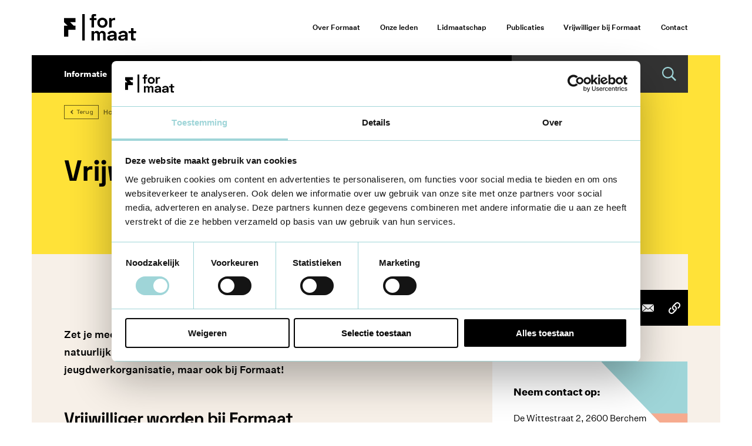

--- FILE ---
content_type: text/html; charset=UTF-8
request_url: https://formaat.be/vrijwilliger-bij-formaat
body_size: 17940
content:
<!doctype html>
<html lang="nl-BE" class="no-js">
<head>
            <script data-cookieconsent="ignore">    window.dataLayer = window.dataLayer || [];

            function gtag() {
                dataLayer.push(arguments);
            }

            gtag("consent", "default", {
                ad_personalization: "denied",
                ad_storage: "denied",
                ad_user_data: "denied",
                analytics_storage: "denied",
                functionality_storage: "denied",
                personalization_storage: "denied",
                security_storage: "granted",
                wait_for_update: 500,
            });
            gtag("set", "ads_data_redaction", true);
            gtag("set", "url_passthrough", false);</script>
        <script id="Cookiebot" src="https://consent.cookiebot.com/uc.js" data-cbid="f448866a-e057-4f29-bf0c-b056832eee11" data-blockingmode="auto" type="text/javascript"></script>

        <meta charset="UTF-8">
        <meta name="MobileOptimized" content="width"/>
        <meta name="HandheldFriendly" content="true"/>
        <meta name="viewport" content="width=device-width, initial-scale=1.0"/>
        <meta http-equiv="X-UA-Compatible" content="IE=edge"/>

        <link href="https://formaat.be/" rel="home">
        <link rel="preconnect" href="https://fonts.googleapis.com">
        <link rel="preconnect" href="https://fonts.gstatic.com" crossorigin>
        <link href="https://fonts.googleapis.com/css2?family=Space+Grotesk:wght@300;400;500;700&display=swap"
              rel="stylesheet">

        <link rel="apple-touch-icon" sizes="180x180" href="/img/favicon/apple-touch-icon.png">
        <link rel="icon" type="image/png" sizes="32x32" href="/img/favicon/favicon-32x32.png">
        <link rel="icon" type="image/png" sizes="16x16" href="/img/favicon/favicon-16x16.png">
        <link rel="manifest" href="/img/favicon/site.webmanifest">

        <meta name="msapplication-TileColor" content="#FFE238">
        <meta name="theme-color" content="#FFE238">

        <style>
            .no-js {
                display: none;
            }
        </style>

        <script type="module">!function(){const e=document.createElement("link").relList;if(!(e&&e.supports&&e.supports("modulepreload"))){for(const e of document.querySelectorAll('link[rel="modulepreload"]'))r(e);new MutationObserver((e=>{for(const o of e)if("childList"===o.type)for(const e of o.addedNodes)if("LINK"===e.tagName&&"modulepreload"===e.rel)r(e);else if(e.querySelectorAll)for(const o of e.querySelectorAll("link[rel=modulepreload]"))r(o)})).observe(document,{childList:!0,subtree:!0})}function r(e){if(e.ep)return;e.ep=!0;const r=function(e){const r={};return e.integrity&&(r.integrity=e.integrity),e.referrerpolicy&&(r.referrerPolicy=e.referrerpolicy),"use-credentials"===e.crossorigin?r.credentials="include":"anonymous"===e.crossorigin?r.credentials="omit":r.credentials="same-origin",r}(e);fetch(e.href,r)}}();</script>
<script type="module" src="/dist/assets/app-Crzz3_Y-.js" crossorigin onload="e=new CustomEvent(&#039;vite-script-loaded&#039;, {detail:{path: &#039;resources/js/app.js&#039;}});document.dispatchEvent(e);"></script>
<link href="/dist/assets/vendor-UThqB6jZ.js" rel="modulepreload" crossorigin>
<link href="/dist/assets/app-B5C9WKZc.css" rel="stylesheet">

    <title>Vrijwilliger bij Formaat - Formaat</title>
<script>dataLayer = [];
(function(w,d,s,l,i){w[l]=w[l]||[];w[l].push({'gtm.start':
new Date().getTime(),event:'gtm.js'});var f=d.getElementsByTagName(s)[0],
j=d.createElement(s),dl=l!='dataLayer'?'&l='+l:'';j.async=true;j.src=
'https://www.googletagmanager.com/gtm.js?id='+i+dl;f.parentNode.insertBefore(j,f);
})(window,document,'script','dataLayer','GTM-5CSB3QG');
</script><meta name="generator" content="SEOmatic">
<meta name="description" content="Vrijwilliger worden bij Formaat  Waar word je blij van? Waar wil je in groeien? Als vrijwilliger bij Formaat kan je alle kanten op. Hieronder vind je…">
<meta name="referrer" content="no-referrer-when-downgrade">
<meta name="robots" content="all">
<meta content="Formaatvzwvlaanderen" property="fb:profile_id">
<meta content="nl_BE" property="og:locale">
<meta content="Formaat" property="og:site_name">
<meta content="website" property="og:type">
<meta content="https://formaat.be/vrijwilliger-bij-formaat" property="og:url">
<meta content="Vrijwilliger bij Formaat - Formaat" property="og:title">
<meta content="Vrijwilliger worden bij Formaat  Waar word je blij van? Waar wil je in groeien? Als vrijwilliger bij Formaat kan je alle kanten op. Hieronder vind je…" property="og:description">
<meta content="https://formaat.be/uploads/primary/Aanbod/_1200x630_crop_center-center_82_none_ns/20210930-Instructeurcursus-12-1.jpg?mtime=1643817075" property="og:image">
<meta content="1200" property="og:image:width">
<meta content="630" property="og:image:height">
<meta name="twitter:card" content="summary_large_image">
<meta name="twitter:site" content="@formaatvzw">
<meta name="twitter:creator" content="@formaatvzw">
<meta name="twitter:title" content="Vrijwilliger bij Formaat - Formaat">
<meta name="twitter:description" content="Vrijwilliger worden bij Formaat  Waar word je blij van? Waar wil je in groeien? Als vrijwilliger bij Formaat kan je alle kanten op. Hieronder vind je…">
<meta name="twitter:image" content="https://formaat.be/uploads/primary/Aanbod/_800x418_crop_center-center_82_none_ns/20210930-Instructeurcursus-12-1.jpg?mtime=1643817075">
<meta name="twitter:image:width" content="800">
<meta name="twitter:image:height" content="418">
<meta name="google-site-verification" content="5SZ9jDFNjoLdT-0Pv6PB55JkEFzhLQq-K8Fd1ZL4hlc">
<link href="https://formaat.be/vrijwilliger-bij-formaat" rel="canonical">
<link href="https://formaat.be/" rel="home">
<link type="text/plain" href="https://formaat.be/humans.txt" rel="author"></head>
<body><noscript><iframe src="https://www.googletagmanager.com/ns.html?id=GTM-5CSB3QG"
height="0" width="0" style="display:none;visibility:hidden"></iframe></noscript>

<!-- Google Tag Manager (noscript) -->
<noscript>
    <iframe
        src="https://www.googletagmanager.com/ns.html?id=GTM-5CSB3QG"
        height="0" width="0" style="display:none;visibility:hidden">
    </iframe>
</noscript>
<!-- End Google Tag Manager (noscript) -->

<svg style="position: absolute; width: 0; height: 0;" width="0" height="0" version="1.1" xmlns="http://www.w3.org/2000/svg" xmlns:xlink="http://www.w3.org/1999/xlink">
    <symbol id="icon-arrow" viewBox="0 0 48 32">
        <path d="M46.003 13.708l-11.861-13.708-4.901 4.584 6.919 7.989h-30.826l-5.333 6.854h36.16l-6.919 7.989 4.901 4.584 11.861-13.708 1.997-2.292z"></path>
    </symbol>
    <symbol id="icon-chevron" viewBox="0 0 46 32">
        <path d="M25.282 25.69l18.277-17.985-6.112-7.431-10.652 10.491h-9.139l-10.652-10.491-6.112 7.431 18.277 17.985 3.056 3.029z"></path>
    </symbol>
    <symbol id="icon-facebook" viewBox="0 0 16 32">
        <path d="M14.869 10.362h-5.064v-3.321c0-1.247 0.827-1.538 1.409-1.538 0.581 0 3.574 0 3.574 0v-5.483l-4.922-0.019c-5.463 0-6.707 4.090-6.707 6.707v3.655h-3.16v5.65h3.16c0 7.251 0 15.988 0 15.988h6.646c0 0 0-8.823 0-15.988h4.484l0.58-5.65z"></path>
    </symbol>
    <symbol id="icon-linkedin" viewBox="0 0 32 32">
        <path d="M7 9v23h-7v-23h7zM18 9v3c0.89-1.688 2-3 6.003-3 6.997 0 7.997 4 7.997 10v0 13h-7v-13c0-2 0-4-3.5-4-3.274 0-3.485 1.75-3.499 3.613l-0.001 13.387h-7v-23h7zM3.5 0c1.933 0 3.5 1.567 3.5 3.5s-1.567 3.5-3.5 3.5c-1.933 0-3.5-1.567-3.5-3.5s1.567-3.5 3.5-3.5z"></path>
    </symbol>
    <symbol id="icon-twitter" viewBox="0 0 38 32">
        <path d="M37.647 3.621c-1.386 0.615-2.874 1.029-4.436 1.216 1.596-0.956 2.819-2.469 3.395-4.273-1.491 0.885-3.145 1.528-4.905 1.875-1.409-1.501-3.416-2.44-5.637-2.44-4.266 0-7.723 3.459-7.723 7.723 0 0.605 0.070 1.196 0.2 1.759-6.419-0.321-12.109-3.397-15.92-8.071-0.663 1.141-1.044 2.467-1.044 3.885 0 2.679 1.362 5.043 3.434 6.427-1.265-0.041-2.457-0.388-3.498-0.966 0 0.033 0 0.064 0 0.097 0 3.743 2.661 6.865 6.196 7.573-0.647 0.177-1.331 0.271-2.036 0.271-0.497 0-0.982-0.049-1.452-0.138 0.983 3.068 3.835 5.302 7.215 5.364-2.642 2.072-5.973 3.307-9.592 3.307-0.623 0-1.238-0.036-1.843-0.109 3.418 2.191 7.477 3.469 11.84 3.469 14.207 0 21.973-11.769 21.973-21.975 0-0.334-0.007-0.668-0.022-0.999 1.51-1.090 2.821-2.45 3.856-3.998z"></path>
    </symbol>
    <symbol id="icon-mail" viewBox="0 0 49 32">
        <path d="M3.602 0c-0.708 0-1.358 0.213-1.914 0.563l21.313 18.030c0.976 0.826 2.291 0.826 3.265 0l21.276-18.030c-0.556-0.35-1.206-0.563-1.914-0.563h-42.026zM0.206 2.42c-0.128 0.371-0.206 0.766-0.206 1.182v24.015c0 0.723 0.217 1.388 0.582 1.951l15.253-13.902-15.629-13.246zM49.024 2.42l-15.591 13.227 15.216 13.921c0.364-0.563 0.582-1.228 0.582-1.951v-24.015c0-0.416-0.078-0.811-0.206-1.182zM31.595 17.223l-3.79 3.208c-1.833 1.555-4.527 1.553-6.36 0l-3.771-3.189-15.141 13.809c0.339 0.105 0.695 0.169 1.069 0.169h42.026c0.374 0 0.731-0.064 1.069-0.169l-15.103-13.827z"></path>
    </symbol>
    <symbol id="icon-copy" viewBox="0 0 32 32">
        <path d="M19.156 17.689c0.029-0.444 0.017-0.89-0.036-1.333l0.018 0.212-0.033-0.21c-0.056-0.293-0.13-0.582-0.222-0.865l-0.083-0.229-0.081-0.184c-0.128-0.266-0.272-0.523-0.431-0.77l-0.142-0.205-0.129-0.16c-0.191-0.223-0.395-0.433-0.612-0.629l-0.184-0.157-0.109-0.079c-0.097-0.068-0.195-0.133-0.296-0.196l-0.305-0.18c-0.774-0.43-1.019-1.512-0.59-2.281 0.449-0.807 1.428-1.041 2.201-0.611 0.881 0.49 1.712 1.168 2.341 1.977 0.312 0.401 0.617 0.809 0.862 1.259 0.242 0.446 0.441 0.921 0.61 1.4 0.58 1.644 0.617 3.564 0.11 5.234-0.43 1.415-1.185 2.632-2.193 3.676-0.586 0.608-1.173 1.215-1.759 1.823v0l-4.098 4.247c-1.072 1.111-2.401 1.959-3.884 2.33-1.975 0.494-4.080 0.231-5.869-0.776-1.836-1.033-3.219-2.806-3.86-4.86-0.288-0.924-0.423-1.938-0.37-2.908 0.061-1.129 0.319-2.172 0.763-3.2 0.381-0.884 0.946-1.703 1.606-2.386 0.231-0.239 0.461-0.478 0.692-0.717v0l1.865-1.933c0.621-0.644 1.652-0.654 2.279-0.013 0.622 0.637 0.632 1.719 0.012 2.362-0.502 0.52-1.004 1.040-1.505 1.56-0.556 0.576-1.157 1.135-1.637 1.783l0.123-0.155-0.115 0.169c-0.153 0.24-0.292 0.49-0.415 0.748l-0.083 0.184-0.079 0.224c-0.090 0.275-0.163 0.555-0.219 0.839l-0.034 0.203-0.023 0.241c-0.019 0.296-0.020 0.593-0.003 0.889l0.018 0.221 0.037 0.222c0.056 0.293 0.13 0.582 0.222 0.865l0.081 0.229 0.083 0.184c0.128 0.266 0.272 0.523 0.431 0.77l0.142 0.205 0.128 0.16c0.191 0.223 0.394 0.432 0.611 0.628l0.167 0.142 0.18 0.132c0.232 0.159 0.473 0.303 0.722 0.43l0.179 0.084 0.215 0.084c0.265 0.093 0.536 0.169 0.81 0.227l0.196 0.034 0.232 0.025c0.286 0.020 0.572 0.021 0.858 0.003l0.223-0.023 0.203-0.033c0.283-0.058 0.561-0.135 0.835-0.23l0.216-0.084 0.182-0.086c0.257-0.132 0.505-0.281 0.743-0.447l0.178-0.133 0.221-0.191c0.246-0.229 0.479-0.473 0.711-0.717l0.348-0.365c0.743-0.77 1.486-1.54 2.228-2.309v0l2.279-2.362c0.477-0.495 0.982-0.976 1.394-1.532l-0.123 0.152 0.115-0.165c0.153-0.24 0.292-0.49 0.415-0.748l0.086-0.198 0.076-0.21c0.090-0.275 0.163-0.555 0.219-0.839l0.030-0.186-0.014 0.158 0.055-0.402-0.039 0.237zM28.706 7.545c-0.084-0.44-0.208-0.869-0.373-1.285l0.069 0.19-0.081-0.182c-0.128-0.266-0.272-0.523-0.431-0.77l-0.144-0.206-0.127-0.158c-0.191-0.223-0.394-0.432-0.611-0.628l-0.168-0.144-0.179-0.13c-0.232-0.159-0.473-0.303-0.722-0.43l-0.181-0.086-0.213-0.082c-0.265-0.093-0.536-0.169-0.81-0.227l-0.198-0.035-0.231-0.023c-0.286-0.020-0.572-0.021-0.858-0.003l-0.225 0.022-0.202 0.035c-0.283 0.058-0.561 0.135-0.835 0.23l-0.218 0.082-0.18 0.087c-0.257 0.132-0.505 0.281-0.743 0.447l-0.18 0.131-0.219 0.193c-0.246 0.229-0.479 0.473-0.711 0.717l-0.348 0.365c-0.743 0.77-1.486 1.539-2.228 2.309v0l-2.279 2.362c-0.477 0.495-0.982 0.976-1.394 1.532l0.134-0.171-0.126 0.184c-0.153 0.24-0.292 0.49-0.415 0.748l-0.084 0.189 0.069-0.189-0.078 0.197c-0.027 0.066-0.053 0.131-0.079 0.197l0.086-0.197-0.074 0.211c-0.090 0.275-0.163 0.555-0.219 0.839l-0.034 0.204-0.023 0.241c-0.019 0.296-0.020 0.593-0.003 0.889l0.018 0.221 0.037 0.221c0.056 0.293 0.13 0.582 0.222 0.865l0.086 0.239 0.078 0.174c0.128 0.266 0.272 0.523 0.431 0.77l0.14 0.203 0.131 0.161c0.191 0.223 0.395 0.433 0.612 0.629l0.182 0.155 0.11 0.081c0.097 0.068 0.195 0.133 0.296 0.196l0.305 0.18c0.774 0.43 1.019 1.512 0.59 2.281-0.449 0.807-1.428 1.041-2.201 0.611-0.881-0.49-1.712-1.168-2.341-1.977-0.312-0.401-0.617-0.809-0.862-1.259-0.242-0.445-0.441-0.921-0.61-1.4-0.58-1.644-0.617-3.564-0.11-5.234 0.43-1.415 1.185-2.632 2.193-3.676 0.586-0.608 1.173-1.215 1.759-1.823v0l4.098-4.247c1.072-1.111 2.401-1.959 3.884-2.33 1.975-0.493 4.080-0.231 5.869 0.776 1.836 1.033 3.219 2.806 3.86 4.86 0.288 0.924 0.423 1.938 0.37 2.908-0.061 1.129-0.319 2.172-0.763 3.2-0.381 0.884-0.946 1.703-1.606 2.386-0.231 0.239-0.461 0.478-0.692 0.717v0l-1.865 1.933c-0.621 0.644-1.652 0.654-2.279 0.013-0.622-0.637-0.632-1.719-0.012-2.362 0.502-0.52 1.004-1.040 1.505-1.56 0.556-0.576 1.157-1.135 1.637-1.783l-0.125 0.153 0.116-0.167c0.153-0.24 0.292-0.49 0.415-0.748l0.081-0.185 0.081-0.223c0.090-0.275 0.163-0.555 0.219-0.839l0.032-0.192 0.024-0.252c0.019-0.296 0.020-0.593 0.003-0.889l-0.020-0.222 0.032 0.198-0.024-0.198-0.029-0.221 0.019 0.213z"></path>
    </symbol>
    <symbol id="icon-phone" viewBox="0 0 24 32">
        <path d="M2.463 20.461c1.981 4.199 4.109 6.77 6.907 8.981 4.863 3.836 7.684 2.531 10.203 1.363 3.773-1.75 2.996-3.047 1.238-6.805-1.764-3.75-2.629-4.949-6.401-3.199-3.775 1.752-2.439 4.391-2.439 4.391l-7.039-15.012c0 0 1.478 2.359 5.254 0.609 3.771-1.75 3.183-3 1.428-6.75-1.764-3.758-2.349-5.012-6.125-3.261-2.517 1.168-5.307 2.652-5.479 8.824-0.098 3.555 0.488 6.648 2.453 10.859z"></path>
    </symbol>
    <symbol id="icon-grid" viewBox="0 0 32 32">
        <path d="M12.726 19.2v12.8h-12.726v-12.8h12.726zM31.946 19.251v12.666h-12.672v-12.666h12.672zM12.8 0v12.8h-12.8v-12.8h12.8zM32 0v12.726h-12.8v-12.726h12.8z"></path>
    </symbol>
    <symbol id="icon-arrow" viewBox="0 0 18 32">
        <path d="M6.095 24.381v6.095h-6.095v-6.095h6.095zM12.19 18.286v6.095h-6.095v-6.095h6.095zM18.286 12.19v6.095h-6.095v-6.095h6.095zM12.19 6.095v6.095h-6.095v-6.095h6.095zM6.095 0v6.095h-6.095v-6.095h6.095z"></path>
    </symbol>
    <symbol id="icon-close" viewBox="0 0 32 32">
        <path d="M29.257 0l2.743 2.743-13.257 13.257 13.257 13.257-2.743 2.743-13.257-13.257-13.257 13.257-2.743-2.743 13.257-13.257-13.257-13.257 2.743-2.743 13.257 13.256 13.257-13.256z"></path>
    </symbol>
    <symbol id="icon-quote" viewBox="0 0 43 32">
        <path d="M41.412 16.941h-8.188v-0.941c0-6.588 3.953-7.906 9.224-8v-8c-11.106 0-18.447 5.271-18.447 16.188v15.812h17.412v-15.059zM17.412 16.941h-8.188v-0.941c0-6.588 3.953-7.906 9.224-8v-8c-11.106 0-18.447 5.271-18.447 16.188v15.812h17.412v-15.059z"></path>
    </symbol>
    <symbol id="icon-alert" viewBox="0 0 12 32">
        <path d="M0 0l1.479 20.168h7.485l1.479-20.168h-10.443zM0.359 32h9.726v-9.277h-9.726v9.277z"></path>
    </symbol>
    <symbol id="icon-info" viewBox="0 0 14 32">
        <path d="M0.874 15.169l-0.483 0.32c-0.193 0.127-0.327 0.326-0.373 0.552s-0.001 0.462 0.127 0.654l0.058 0.090c0.186 0.282 0.566 0.32 0.822 0.387 0.217 0.012 0.432 0.049 0.64 0.112 0.37 0.128 0.685 0.378 0.893 0.71 0.32 0.55 0.112 1.229 0.035 1.549-0.685 2.809-1.386 5.616-2.058 8.432-0.56 2.346 0.768 4.025 3.2 4.025 2.697 0 5.12-0.89 7.334-2.393 0.153-0.106 0.29-0.236 0.403-0.384 0.435-0.573 0.269-1.011-0.432-1.171-0.205-0.048-0.416-0.083-0.618-0.138-1.334-0.362-1.68-0.96-1.354-2.291 0.694-2.832 1.405-5.661 2.083-8.496 0.454-1.878-0.413-3.421-2.147-3.84-0.473-0.106-0.956-0.158-1.44-0.154-0.599 0.025-1.195 0.089-1.786 0.192-0.381 0.070-0.726 0.15-1.046 0.237-0.615 0.166-1.22 0.369-1.811 0.608-0.358 0.144-0.813 0.339-1.328 0.592l-0.72 0.406zM9.232 0.001c-1.213-0.028-2.385 0.438-3.249 1.29s-1.345 2.018-1.333 3.232c-0.023 2.518 2 4.578 4.518 4.601s4.578-2 4.601-4.518c0.019-1.215-0.451-2.387-1.304-3.253s-2.018-1.353-3.233-1.352z"></path>
    </symbol>
    <symbol id="icon-tooltip" viewBox="0 0 32 32">
        <path d="M17.8 22.4v-9.6h-4.8v1.6h1.6v8h-1.6v1.6h6.4v-1.6z"></path>
        <path d="M17.8 9.6c0 0.884-0.716 1.6-1.6 1.6s-1.6-0.716-1.6-1.6c0-0.884 0.716-1.6 1.6-1.6s1.6 0.716 1.6 1.6z"></path>
        <path d="M16 0c8.837 0 16 7.163 16 16s-7.163 16-16 16c-8.837 0-16-7.163-16-16s7.163-16 16-16zM16 2.667c-7.364 0-13.333 5.97-13.333 13.333s5.97 13.333 13.333 13.333c7.364 0 13.333-5.97 13.333-13.333s-5.97-13.333-13.333-13.333z"></path>
    </symbol>
    <symbol id="icon-instagram" viewBox="0 0 32 32">
        <path d="M22.204 0c5.403 0.016 9.78 4.392 9.796 9.796v0 12.408c-0.016 5.403-4.392 9.78-9.796 9.796v0h-12.408c-5.403-0.016-9.78-4.392-9.796-9.796v0-12.408c0.016-5.403 4.392-9.78 9.796-9.796v0zM22.204 2.612h-12.408c-3.967 0-7.184 3.216-7.184 7.184v0 12.408c0 3.967 3.216 7.184 7.184 7.184v0h12.408c3.967 0 7.184-3.216 7.184-7.184v0-12.408c0-3.967-3.216-7.184-7.184-7.184v0zM16.088 7.664c2.226-0.004 4.363 0.877 5.939 2.449s2.462 3.707 2.463 5.933c0.002 4.629-3.748 8.384-8.378 8.389s-8.386-3.744-8.393-8.373c-0.007-4.629 3.74-8.388 8.369-8.397zM16.088 10.276c-3.184 0.005-5.764 2.585-5.77 5.77-0.001 2.336 1.405 4.442 3.562 5.336s4.641 0.401 6.293-1.251c1.651-1.651 2.145-4.135 1.251-6.293s-3.001-3.564-5.336-3.562zM24.535 5.551c0.496 0 0.972 0.197 1.323 0.548s0.548 0.827 0.548 1.323c0 1.033-0.838 1.871-1.871 1.871s-1.871-0.838-1.871-1.871c0-1.033 0.838-1.871 1.871-1.871z"></path>
    </symbol>
    <symbol id="icon-filter" viewBox="0 0 28 32">
        <path d="M18.963 10.683c-2.188 0-4.034 1.47-4.615 3.472h-14.348v2.671h14.348c0.58 2.002 2.427 3.472 4.615 3.472s4.034-1.47 4.615-3.472h4.867v-2.671h-4.867c-0.58-2.002-2.427-3.472-4.614-3.472zM18.963 17.628c-1.178 0-2.137-0.958-2.137-2.137s0.958-2.137 2.137-2.137c1.178 0 2.137 0.958 2.137 2.137s-0.959 2.137-2.137 2.137zM9.481 21.367c-2.188 0-4.034 1.47-4.615 3.472h-4.867v2.671h4.867c0.58 2.002 2.427 3.472 4.615 3.472s4.034-1.47 4.615-3.472h14.348v-2.671h-14.348c-0.58-2.002-2.427-3.472-4.614-3.472zM9.481 28.311c-1.178 0-2.137-0.958-2.137-2.137s0.958-2.137 2.137-2.137c1.178 0 2.137 0.958 2.137 2.137s-0.959 2.137-2.137 2.137zM14.096 3.472c-0.58-2.002-2.427-3.472-4.615-3.472s-4.034 1.47-4.615 3.472h-4.866v2.671h4.867c0.58 2.002 2.427 3.472 4.615 3.472s4.034-1.47 4.615-3.472h14.348v-2.671h-14.348zM9.481 6.944c-1.178 0-2.137-0.958-2.137-2.137s0.958-2.137 2.137-2.137c1.178 0 2.137 0.958 2.137 2.137s-0.959 2.137-2.137 2.137z"></path>
    </symbol>
    <symbol id="icon-close" viewBox="0 0 32 32">
        <path d="M29.257 32l2.743-2.743-13.258-13.255 13.258-13.259-2.743-2.743-13.257 13.258-13.257-13.258-2.743 2.743 13.258 13.257-13.258 13.257 2.743 2.743 13.257-13.256 13.257 13.256z"></path>
    </symbol>
    <symbol id="icon-location-dot" viewBox="0 0 24 32">
        <path d="M20.918 5.548c-0.975-1.661-2.384-3.063-4.049-4.030-1.728-1.005-3.719-1.531-5.718-1.517-1.984 0.015-3.96 0.56-5.666 1.58-1.654 0.986-3.048 2.403-4.005 4.075-0.975 1.702-1.509 3.689-1.479 5.655 0.026 1.598 0.604 3.181 1.212 4.635 0.801 1.921 1.772 3.764 2.811 5.566 1.020 1.772 2.11 3.508 3.237 5.213 1.053 1.594 2.139 3.17 3.27 4.716 0.070 0.096 0.145 0.197 0.215 0.293 0.263 0.356 0.697 0.356 0.96 0 1.717-2.303 3.322-4.694 4.85-7.123 1.828-2.9 3.586-5.896 4.857-9.084 0.538-1.353 1.035-2.814 1.038-4.286v-0.004c0.004-1.999-0.527-3.975-1.535-5.688zM15.011 11.232c0 0.011 0 0.019 0 0.030-0.030 1.743-1.283 3.333-3.015 3.667-1.561 0.3-3.167-0.382-3.997-1.75-0.834-1.376-0.66-3.13 0.337-4.368 0.971-1.201 2.714-1.676 4.16-1.138 1.483 0.549 2.488 1.943 2.514 3.526 0 0.011 0 0.019 0 0.030v0.004z"></path>
    </symbol>
    <symbol id="icon-search" viewBox="0 0 32 32">
        <path d="M32 29.477l-8.592-8.602c0.649-0.841 1.184-1.797 1.604-2.791 0.687-1.606 1.031-3.326 1.031-5.085s-0.344-3.479-1.031-5.085c-0.649-1.567-1.604-2.944-2.788-4.129s-2.597-2.141-4.124-2.791c-1.604-0.65-3.322-0.994-5.079-0.994s-3.475 0.344-5.079 1.032c-1.566 0.65-2.94 1.606-4.124 2.791s-2.138 2.6-2.788 4.129c-0.687 1.606-1.031 3.326-1.031 5.085s0.344 3.479 1.031 5.085c0.649 1.567 1.604 2.944 2.788 4.129s2.597 2.141 4.124 2.791c1.604 0.688 3.322 1.032 5.079 1.032s3.475-0.344 5.079-1.032c0.993-0.421 1.909-0.956 2.788-1.606l8.554 8.564 2.558-2.523zM13.021 23.168c-5.575 0-10.119-4.55-10.119-10.131s4.544-10.131 10.119-10.131c5.575 0 10.119 4.55 10.119 10.131s-4.544 10.131-10.119 10.131z"></path>
    </symbol>
    <symbol id="icon-download" viewBox="0 0 32 32">
        <path d="M4 22l-0.001 6h24l0.001-6h4l-0.001 6h0.001v4h-32v-10h4zM14.286 0l3.427 2.667v15.413l3.995-3.459 2.292 2.45-8 6.929-1.146-0.999-6.854-5.93 2.292-2.45 3.995 3.459v-18.080z"></path>
    </symbol>
</svg>


<div id="app" class="page" role="main">

    <header class="header" :class="{ 'is-scrolled' : isScrolled }">
    <div class="header__top">
        <div class="layout__inner">
            <div class="header__inner">
                <a href="/" class="header__logo">
                    <img src="/img/logo.svg" alt="Formaat">
                </a>

                <nav class="navigation-secondary" role="navigation">
    <ul class="navigation-secondary__list">
                                    <li class="navigation-secondary__item">
                    <a href="https://formaat.be/over-ons" class="navigation-secondary__link" target="">
                        Over Formaat
                    </a>
                </li>
                                                <li class="navigation-secondary__item">
                    <a href="https://formaat.be/leden" class="navigation-secondary__link" target="">
                        Onze leden
                    </a>
                </li>
                                                <li class="navigation-secondary__item">
                    <a href="https://formaat.be/lidmaatschap" class="navigation-secondary__link" target="">
                        Lidmaatschap
                    </a>
                </li>
                                                <li class="navigation-secondary__item hide-desktop">
                    <a href="https://formaat.be/over-ons/medewerkers" class="navigation-secondary__link" target="">
                        Medewerkers
                    </a>
                </li>
                                                <li class="navigation-secondary__item">
                    <a href="https://formaat.be/publicaties" class="navigation-secondary__link" target="">
                        Publicaties
                    </a>
                </li>
                                                <li class="navigation-secondary__item hide-desktop">
                    <a href="https://formaat.be/vacatures" class="navigation-secondary__link" target="">
                        Vacatures
                    </a>
                </li>
                                                <li class="navigation-secondary__item">
                    <a href="https://formaat.be/vrijwilliger-bij-formaat" class="navigation-secondary__link" target="">
                        Vrijwilliger bij Formaat
                    </a>
                </li>
                                                <li class="navigation-secondary__item">
                    <a href="https://formaat.be/contact" class="navigation-secondary__link" target="">
                        Contact
                    </a>
                </li>
                        </ul>
</nav>

                <div class="header__buttons">
                    <button
                        class="header-search__toggle"
                        :class="{'is-active' : searchOpened}"
                        @click="toggleSearch"
                        type="button"
                    >
                        <svg class="icon icon-search">
                            <use xlink:href="#icon-search"></use>
                        </svg>
                        <svg class="icon icon-close">
                            <use xlink:href="#icon-close"></use>
                        </svg>
                    </button>

                    <button class="nav-toggle" @click="toggleNav" type="button">
                        <span class="nav-toggle__label">Menu</span>
                        <span class="nav-toggle__inner">
                            <span class="nav-toggle__bar"></span>
                        </span>
                    </button>
                </div>
            </div>
        </div>
    </div>

    <div class="header__bottom" :class="{'search-open' : searchOpened}">
        <div class="layout__inner">
            <div class="header__bottom-wrapper">
                <nav class="navigation-primary" role="navigation">
    <ul class="navigation-primary__list">
                    <li class="navigation-primary__item">
                <a href="https://formaat.be/informatie" class="navigation-primary__link" target="">
                    Informatie
                </a>
            </li>
                    <li class="navigation-primary__item">
                <a href="https://formaat.be/inspiratie" class="navigation-primary__link" target="">
                    Inspiratie
                </a>
            </li>
                    <li class="navigation-primary__item">
                <a href="https://formaat.be/opinies" class="navigation-primary__link" target="">
                    Opinie
                </a>
            </li>
                    <li class="navigation-primary__item">
                <a href="https://formaat.be/aanbod" class="navigation-primary__link" target="">
                    Aanbod
                </a>
            </li>
                    <li class="navigation-primary__item">
                <a href="https://formaat.be/tools" class="navigation-primary__link" target="">
                    Tools
                </a>
            </li>
            </ul>
</nav>

                <form method="get" action="/zoeken" class="header-search">
    <input type="search" id="search" class="header-search__input" name="q" ref="searchBox" placeholder="Zoeken...">

    <button class="header-search__button" type="submit">
        <svg class="icon icon-search">
            <use xlink:href="#icon-search"></use>
        </svg>
    </button>
</form>
            </div>
        </div>
    </div>
</header>
    <div class="navigation-overlay" :class="{'is-active' : navOpened}">
    <div class="navigation-overlay__inner">

        <div class="navigation-overlay__wrapper [ pt-m pb-2xl ]">
                            <nav class="navigation-overlay__nav-primary [ fs-m mb-m ]" aria-label="Primary">
                    <ul>
                        <li>
                            <a href="/">Home</a>
                        </li>

                                                    <li>
                                <a href="https://formaat.be/informatie" target="">
                                    Informatie
                                </a>
                            </li>
                                                    <li>
                                <a href="https://formaat.be/inspiratie" target="">
                                    Inspiratie
                                </a>
                            </li>
                                                    <li>
                                <a href="https://formaat.be/opinies" target="">
                                    Opinie
                                </a>
                            </li>
                                                    <li>
                                <a href="https://formaat.be/aanbod" target="">
                                    Aanbod
                                </a>
                            </li>
                                                    <li>
                                <a href="https://formaat.be/tools" target="">
                                    Tools
                                </a>
                            </li>
                                            </ul>
                </nav>

                <nav class="navigation-overlay__nav-secondary [ mb-m ]" aria-label="Secondary">
                    <ul>
                                                    <li>
                                <a href="https://formaat.be/over-ons" target="">
                                    Over Formaat
                                </a>
                            </li>
                                                    <li>
                                <a href="https://formaat.be/leden" target="">
                                    Onze leden
                                </a>
                            </li>
                                                    <li>
                                <a href="https://formaat.be/lidmaatschap" target="">
                                    Lidmaatschap
                                </a>
                            </li>
                                                    <li>
                                <a href="https://formaat.be/over-ons/medewerkers" target="">
                                    Medewerkers
                                </a>
                            </li>
                                                    <li>
                                <a href="https://formaat.be/publicaties" target="">
                                    Publicaties
                                </a>
                            </li>
                                                    <li>
                                <a href="https://formaat.be/vacatures" target="">
                                    Vacatures
                                </a>
                            </li>
                                                    <li>
                                <a href="https://formaat.be/vrijwilliger-bij-formaat" target="">
                                    Vrijwilliger bij Formaat
                                </a>
                            </li>
                                                    <li>
                                <a href="https://formaat.be/contact" target="">
                                    Contact
                                </a>
                            </li>
                                            </ul>
                </nav>
            
            <div class="mb-l">
                <div class="contact-global">
    <p class="fs-2xs mb-3xs">
        De Wittestraat 2, 2600 Berchem
    </p>

    <ul class="contact-global__list [ mb-3xs ]">
        <li class="contact-global__item">
            <a class="contact-global__link" href="mailto:vraaghet@formaat.be">
                    <span class="contact-global__icon">
                        <svg class="icon icon-mail">
                            <use xlink:href="#icon-mail"></use>
                        </svg>
                    </span>
                <span class="contact-global__label [ fs-2xs ]">
                    vraaghet@formaat.be
                </span>
            </a>
        </li>
        <li class="contact-global__item">
            <a class="contact-global__link" href="tel:03 226 40 83">
                    <span class="contact-global__icon">
                        <svg class="icon icon-phone">
                            <use xlink:href="#icon-phone"></use>
                        </svg>
                    </span>
                <span class="contact-global__label [ fs-2xs ]">
                    03 226 40 83
                </span>
            </a>
        </li>
    </ul>

    <p class="fs-2xs">
        Bereikbaar op ma-vrij van 10-16u
    </p>
</div>
            </div>
        </div>

    </div>
</div>

    <div class="page__inner">
            <div class="layout "
         style="--color-article-accent: #FFE238;">
                    <div class="keyvisual ">
    <div class="layout__inner">
        <div class="grid">
            <div class="keyvisual__content [ pt-2xs pb-4xl ]">
                                    <div class="mb-xl">
                            
    <div class="breadcrumb ">

                    <a href="/" class="breadcrumb__back">
                <svg class="icon-chevron">
                    <use xlink:href="#icon-chevron"></use>
                </svg>
                Terug
            </a>
        
        <ul class="breadcrumb__list">
                            <li class="breadcrumb__item">
                    <a href="https://formaat.be/" class="breadcrumb__link">Home</a>
                </li>
                    </ul>

    </div>
                    </div>
                
                
                <h1 class="keyvisual__title [ mt-3xs mb-3xs ]">
                    Vrijwilliger bij Formaat
                </h1>

                                    
                                    
                                                                </div>
            <div class="keyvisual__image">
                <svg width="160px" height="360px" viewBox="0 0 160 360" version="1.1" xmlns="http://www.w3.org/2000/svg"
                     xmlns:xlink="http://www.w3.org/1999/xlink">
                    <g stroke="none" stroke-width="1" fill="none" fill-rule="evenodd">
                        <g class="element" transform="translate(-960.000000, -168.000000)" fill="#F6AB8F">
                            <g transform="translate(80.000000, 104.000000)">
                                <g transform="translate(880.000000, 0.000000)">
                                    <path
                                        d="M159.230769,64 L159.230769,192.379483 L0.0899725695,192.379483 L103.344823,295.634333 L159.230769,295.634333 L159.230769,424 L2.27373675e-13,424 L2.27373675e-13,64 L159.230769,64 Z"
                                        id="Combined-Shape"></path>
                                </g>
                            </g>
                        </g>
                    </g>
                </svg>

                                    
                    
                        <picture>
                            <source
                                media="all and (min-width:1000px)"
                                srcset="/uploads/primary/Aanbod/_primaryImageLarge/67559/20210930-Instructeurcursus-12-1.avif, /uploads/primary/Aanbod/_1480x1138_crop_center-center_82_none_ns/67559/20210930-Instructeurcursus-12-1.avif 2x"
                            >
                            <source
                                media="all and (min-width:500px)"
                                srcset="/uploads/primary/Aanbod/_primaryImageMedium/67559/20210930-Instructeurcursus-12-1.avif, /uploads/primary/Aanbod/_1836x1376_crop_center-center_82_none_ns/67559/20210930-Instructeurcursus-12-1.avif 2x"
                            >
                                                        <img
                                style="object-position: 63.06% 44.14%"
                                srcset="/uploads/primary/Aanbod/_primaryImageSmall/67559/20210930-Instructeurcursus-12-1.avif, /uploads/primary/Aanbod/_1000x666_crop_center-center_82_none_ns/67559/20210930-Instructeurcursus-12-1.avif 2x"
                                src="/uploads/primary/Aanbod/_primaryImageSmall/67559/20210930-Instructeurcursus-12-1.avif"
                                alt="20210930 Instructeurcursus 12 1"
                            />
                        </picture>

                                                </div>
        </div>
    </div>
</div>
        
                                    <div class="layout__section layout__section--bg [ pt-xl ]">
                    <div class="layout__inner">

                        <div class="grid">
                            <article class="grid__main [ pt-xl pb-4xl ]">

                                                                    <div class="layout__section [ mt-l mb-l ]">
                                        <section class="content">
                                            <div class="intro">
                                                <p>Zet je mee je schouders onder meer en sterker open jeugdwerk? Dat kan natuurlijk door actief te zijn als bestuurder of vrijwilliger in een open jeugdwerkorganisatie, maar ook bij Formaat! </p>
                                            </div>
                                        </section>
                                    </div>
                                
                                    <div class="content-matrix">
                        <div class="layout__section layout__section--text [ mt-l mb-l ]">
        

<section class="content content--text">
    <h2>Vrijwilliger worden bij Formaat</h2>
<p>Waar word je blij van? Waar wil je in groeien? Als vrijwilliger bij Formaat kan je alle kanten op. Hieronder vind je al een aantal voorbeelden van zaken waar je als vrijwilliger zeker je ei in kwijt kan. Andere wilde plannen in je hoofd? Laat het ons weten!</p>
</section>

    </div>
                        <div class="layout__section [ mt-l mb-l ]">
        <v-accordion-group auto-close="1" v-cloak v-slot:default="{ toggle, current }">
            
                    <v-accordion :id="79459" title="Vorming en workshops" :toggle="toggle" :current="current" :number="0">
                <p>Een instructeur bij Formaat kan aan de slag als begeleider binnen ons vormingsaanbod. Hiervoor volg je eerst de opleiding tot instructeur. Je hebt de vrijheid om die sessies te begeleiden die je interessant vindt en/of waarover je veel kennis bezit. </p>

                
                                                                </v-accordion>
                    
                    <v-accordion :id="79457" title="Communicatie" :toggle="toggle" :current="current" :number="0">
                <p>Verhalen creëren van A-Z. Dat houdt vrijwilliger zijn in bij het redactieteam van Formaat. </p>
<p>Verzamelen van beelden, afnemen van interviews, creëren van interessante verslagen. We zetten inspireren centraal in ons online magazine, gaan op zoek naar de beste diy’s en tips &amp; tricks, deinzen niet terug voor een interessante babbel met jongeren uit open jeugdwerkingen… </p>
<p>Wij zoeken verschillende ‘iemanden’</p>
<p>IEMAND</p>
<ul><li>met gevoel voor camera</li><li>met een vlotte pen;</li><li>met een ‘out of the box’ mindset</li><li>waarbij tekenen en illustreren in het bloed zit</li><li>met keiveel goesting! Wat dat vinden wij nog het belangrijkste van ze allemaal!</li></ul>
<p>Denk jij zo iemand te zijn? Vervoeg ons redactieteam :D </p>
<p>Meer weten? <a href="https://formaat.be/vacatures/luidsprekers">Check de vacature</a>! </p>

                
                                                                </v-accordion>
                    
                    <v-accordion :id="79458" title="Jeugdhuispraktijk" :toggle="toggle" :current="current" :number="0">
                <ul><li>Pleinanimatie </li><li>Indoor-animatie </li><li>Evenementen organiseren </li><li>Activiteiten organiseren en begeleiden</li><li>Logistieke hulp bij activiteiten</li><li>Huiswerkbegeleiding</li></ul>

                
                                                                </v-accordion>
            </v-accordion-group>

    </div>
            </div>
                            </article>

                                                            <div class="grid__sidebar">
                                    <div class="share">
    <div class="share__title [ fs-2xs ]">Share</div>

    <ul class="share__list">
        <li class="share__item">
            <a class="share__link" title="Facebook" rel="noopener" target="_blank" href="https://www.facebook.com/sharer/sharer.php?u=https%3A%2F%2Fformaat.be%2Fvrijwilliger-bij-formaat">
                <svg class="share__icon icon icon-facebook">
                    <use xlink:href="#icon-facebook"></use>
                </svg>
            </a>
        </li>
        <li class="share__item">
            <a class="share__link" title="Twitter" rel="noopener" target="_blank" href="https://twitter.com/share?url=https%3A%2F%2Fformaat.be%2Fvrijwilliger-bij-formaat">
                <svg class="share__icon icon icon-twitter">
                    <use xlink:href="#icon-twitter"></use>
                </svg>
            </a>
        </li>
        <li class="share__item">
            <a class="share__link" title="LinkedIn" rel="noopener" target="_blank" href="https://www.linkedin.com/sharing/share-offsite/?url=https%3A%2F%2Fformaat.be%2Fvrijwilliger-bij-formaat">
                <svg class="share__icon icon icon-linkedin">
                    <use xlink:href="#icon-linkedin"></use>
                </svg>
            </a>
        </li>
        <li class="share__item">
            <a class="share__link" title="Mail" rel="noopener" target="_blank" href="mailto:?&subject=&body=https%3A%2F%2Fformaat.be%2Fvrijwilliger-bij-formaat">
                <svg class="share__icon icon icon-mail">
                    <use xlink:href="#icon-mail"></use>
                </svg>
            </a>
        </li>
        <li class="share__item">
            <v-clipboard url="https://formaat.be/vrijwilliger-bij-formaat"/>
        </li>
    </ul>
</div>

                                    <div class="contact [ mt-xl mb-xl ]">
    <h3 class="mb-2xs"></h3>

    <div class="contact__inner [ p-s ]">
        <div class="contact__title [ mb-3xs ]">Neem contact op:</div>

        <div class="mb-3xs">
            <div class="contact-global">
    <p class="fs-2xs mb-3xs">
        De Wittestraat 2, 2600 Berchem
    </p>

    <ul class="contact-global__list [ mb-3xs ]">
        <li class="contact-global__item">
            <a class="contact-global__link" href="mailto:vraaghet@formaat.be">
                    <span class="contact-global__icon">
                        <svg class="icon icon-mail">
                            <use xlink:href="#icon-mail"></use>
                        </svg>
                    </span>
                <span class="contact-global__label [ fs-2xs ]">
                    vraaghet@formaat.be
                </span>
            </a>
        </li>
        <li class="contact-global__item">
            <a class="contact-global__link" href="tel:03 226 40 83">
                    <span class="contact-global__icon">
                        <svg class="icon icon-phone">
                            <use xlink:href="#icon-phone"></use>
                        </svg>
                    </span>
                <span class="contact-global__label [ fs-2xs ]">
                    03 226 40 83
                </span>
            </a>
        </li>
    </ul>

    <p class="fs-2xs">
        Bereikbaar op ma-vrij van 10-16u
    </p>
</div>
        </div>

                    <a    class="text-link"
    target=""
        >
    <span class="text-link__label">
            </span>
</a>
            </div>
</div>
                                </div>
                                                    </div>

                    </div>
                </div>
                                                    
<div class="layout__section layout__section--contrast [ pt-4xl pb-4xl ]">

    
    <div class="layout__inner">
                    <div class="grid text-image ">
                <div class="text-image__content [ pt-xs ]">
                    <h3 class="text-image__title [ fs-xl mb-3xs ] ">RaaT van Formaat</h3>
                    <div class="text-image__subText [ fs-s mb-xs ] ">
                        <p>Als vrijwilliger kan je ook terecht bij de RaaT van Formaat. Die RaaT geeft advies aan de raad van bestuur of directie. De RaaT bestaat uit enthousiaste jongeren uit onze open jeugdwerkinitiatieven. Hier vertegenwoordig je niet alleen je eigen initiatief maar ook honderden anderen. </p>
                    </div>

                    <div class="button-group">
                                                    <a class="button" href="https://formaat.be/vrijwilliger-bij-formaat/raat-van-formaat" target="" >
    <span>Meer weten?</span>
    <span class="button__arrow">
        <svg class="icon icon-arrow">
            <use xlink:href="#icon-arrow"></use>
        </svg>
    </span>
</a>
                        
                                            </div>

                </div>

                                    <div class="text-image__imageContainer">
                                                                            <picture>
                                <source
                                    media="all and (min-width:1000px)"
                                    srcset="/uploads/primary/Informatie/Geldzaken/_textImageLarge/62759/RAAT_belevingsonderzoek.avif, /uploads/primary/Informatie/Geldzaken/_1400x800_crop_center-center_82_none_ns/62759/RAAT_belevingsonderzoek.avif 2x"
                                >
                                <source
                                    media="all and (min-width:500px)"
                                    srcset="/uploads/primary/Informatie/Geldzaken/_textImageMedium/62759/RAAT_belevingsonderzoek.avif, /uploads/primary/Informatie/Geldzaken/_1658x948_crop_center-center_82_none_ns/62759/RAAT_belevingsonderzoek.avif 2x"
                                >
                                                                <img
                                    style="object-position: 28.16% 44.87%"
                                    srcset="/uploads/primary/Informatie/Geldzaken/_textImageSmall/62759/RAAT_belevingsonderzoek.avif, /uploads/primary/Informatie/Geldzaken/_914x522_crop_center-center_82_none_ns/62759/RAAT_belevingsonderzoek.avif 2x"
                                    src="/uploads/primary/Informatie/Geldzaken/_textImageSmall/62759/RAAT_belevingsonderzoek.avif"
                                    alt="RAAT belevingsonderzoek"
                                    loading="lazy"
                                />
                            </picture>
                                            </div>
                                            </div>
        
    </div>
</div>

                                
<div class="layout__section layout__section--contrast [ pt-4xl pb-4xl ]">

    
    <div class="layout__inner">
                    <div class="grid text-image text-image--flip">
                <div class="text-image__content [ pt-xs ]">
                    <h3 class="text-image__title [ fs-xl mb-3xs ] ">Maten van Formaat</h3>
                    <div class="text-image__subText [ fs-s mb-xs ] ">
                        <p>Draag je Formaat een warm hart toe? Wil je graag op de hoogte blijven van nieuws en evenementen van Formaat? Schrijf je dan in voor de Maten van Formaat-nieuwsbrief. </p>
                    </div>

                    <div class="button-group">
                                                    <a class="button" href="http://eepurl.com/h6XPBX" target="" >
    <span>Ik word Maat van Formaat</span>
    <span class="button__arrow">
        <svg class="icon icon-arrow">
            <use xlink:href="#icon-arrow"></use>
        </svg>
    </span>
</a>
                        
                                            </div>

                </div>

                                    <div class="text-image__imageContainer">
                                                                            <picture>
                                <source
                                    media="all and (min-width:1000px)"
                                    srcset="/uploads/primary/_textImageLarge/136030/WhatsApp-Image-2022-05-14-at-6.44.48-PM.avif, /uploads/primary/_1400x800_crop_center-center_82_none_ns/136030/WhatsApp-Image-2022-05-14-at-6.44.48-PM.avif 2x"
                                >
                                <source
                                    media="all and (min-width:500px)"
                                    srcset="/uploads/primary/_textImageMedium/136030/WhatsApp-Image-2022-05-14-at-6.44.48-PM.avif, /uploads/primary/_1658x948_crop_center-center_82_none_ns/136030/WhatsApp-Image-2022-05-14-at-6.44.48-PM.avif 2x"
                                >
                                                                <img
                                    style="object-position: 50% 50%"
                                    srcset="/uploads/primary/_textImageSmall/136030/WhatsApp-Image-2022-05-14-at-6.44.48-PM.avif, /uploads/primary/_914x522_crop_center-center_82_none_ns/136030/WhatsApp-Image-2022-05-14-at-6.44.48-PM.avif 2x"
                                    src="/uploads/primary/_textImageSmall/136030/WhatsApp-Image-2022-05-14-at-6.44.48-PM.avif"
                                    alt="Whats App Image 2022 05 14 at 6 44 48 PM"
                                    loading="lazy"
                                />
                            </picture>
                                            </div>
                                            </div>
        
    </div>
</div>

                                <div class="form-content layout__section layout__section--bg [ pt-3xl pb-4xl ]">
    <div class="layout__inner">

        <div class="grid">
            <div class="grid__content">

                <div class="form-content__heading [ mb-s ]">
                    <h2 class="fs-xl">Contact</h2>
                    <p>Wil je vrijwilliger worden bij Formaat? Of heb je nog vragen? Vul het formulier in en wij nemen contact met je op. </p>
                </div>

                <div class="form-content__container">
                    <div class="fui-i"><form id="fui-contactForm-zydlef" class="fui-form fui-labels-above-input fui-validate-on-focus" method="post" enctype="multipart/form-data" accept-charset="utf-8" data-fui-form="{&quot;formHashId&quot;:&quot;fui-contactForm-zydlef&quot;,&quot;formId&quot;:2493,&quot;formHandle&quot;:&quot;contactForm&quot;,&quot;registeredJs&quot;:[{&quot;src&quot;:&quot;https:\/\/formaat.be\/cpresources\/2a215327\/js\/captchas\/recaptcha-v3.js?v=1768819448&quot;,&quot;module&quot;:&quot;FormieRecaptchaV3&quot;,&quot;settings&quot;:{&quot;siteKey&quot;:&quot;6Ldxc6keAAAAAKeifJMt8d9B9CcLXqsYy4K-JbkB&quot;,&quot;formId&quot;:&quot;fui-contactForm-zydlef&quot;,&quot;theme&quot;:&quot;light&quot;,&quot;size&quot;:&quot;normal&quot;,&quot;badge&quot;:&quot;bottomleft&quot;,&quot;language&quot;:&quot;nl&quot;,&quot;submitMethod&quot;:&quot;ajax&quot;,&quot;hasMultiplePages&quot;:false,&quot;loadingMethod&quot;:&quot;asyncDefer&quot;,&quot;enterpriseType&quot;:&quot;score&quot;}}],&quot;settings&quot;:{&quot;submitMethod&quot;:&quot;ajax&quot;,&quot;submitActionMessage&quot;:&quot;&lt;p&gt;[{\&quot;type\&quot;:\&quot;paragraph\&quot;,\&quot;content\&quot;:[{\&quot;type\&quot;:\&quot;text\&quot;,\&quot;text\&quot;:\&quot;Bedankt voor je bericht, we zullen zo snel mogelijk contact met je opnemen.\&quot;}]}]&lt;\/p&gt;&quot;,&quot;submitActionMessageTimeout&quot;:null,&quot;submitActionMessagePosition&quot;:&quot;top-form&quot;,&quot;submitActionFormHide&quot;:false,&quot;submitAction&quot;:&quot;entry&quot;,&quot;submitActionTab&quot;:&quot;same-tab&quot;,&quot;errorMessage&quot;:&quot;&lt;p&gt;Het formulier kon niet ingezonden worden doordat niet alle velden correct zijn ingevuld.&lt;\/p&gt;&quot;,&quot;errorMessagePosition&quot;:&quot;top-form&quot;,&quot;loadingIndicator&quot;:null,&quot;loadingIndicatorText&quot;:null,&quot;validationOnSubmit&quot;:true,&quot;validationOnFocus&quot;:true,&quot;scrollToTop&quot;:true,&quot;hasMultiplePages&quot;:false,&quot;pages&quot;:[{&quot;id&quot;:1,&quot;label&quot;:&quot;Page 1&quot;,&quot;settings&quot;:{&quot;submitButtonLabel&quot;:&quot;Verstuur bericht&quot;,&quot;backButtonLabel&quot;:&quot;Back&quot;,&quot;showBackButton&quot;:false,&quot;saveButtonLabel&quot;:&quot;Save&quot;,&quot;showSaveButton&quot;:false,&quot;saveButtonStyle&quot;:&quot;link&quot;,&quot;buttonsPosition&quot;:&quot;left&quot;,&quot;cssClasses&quot;:null,&quot;containerAttributes&quot;:null,&quot;inputAttributes&quot;:null,&quot;enableNextButtonConditions&quot;:false,&quot;nextButtonConditions&quot;:{&quot;showRule&quot;:&quot;show&quot;,&quot;conditionRule&quot;:&quot;all&quot;,&quot;conditions&quot;:[]},&quot;enablePageConditions&quot;:false,&quot;pageConditions&quot;:[],&quot;enableJsEvents&quot;:false,&quot;jsGtmEventOptions&quot;:[{&quot;label&quot;:&quot;event&quot;,&quot;value&quot;:&quot;formPageSubmission&quot;},{&quot;label&quot;:&quot;formId&quot;,&quot;value&quot;:&quot;contactForm&quot;},{&quot;label&quot;:&quot;pageId&quot;,&quot;value&quot;:&quot;new262675779&quot;},{&quot;label&quot;:&quot;pageIndex&quot;,&quot;value&quot;:0}]}}],&quot;themeConfig&quot;:{&quot;loading&quot;:{&quot;class&quot;:&quot;fui-loading&quot;},&quot;errorMessage&quot;:{&quot;class&quot;:&quot;fui-error-message&quot;},&quot;disabled&quot;:{&quot;class&quot;:&quot;fui-disabled&quot;},&quot;tabError&quot;:{&quot;class&quot;:&quot;fui-tab-error&quot;},&quot;tabActive&quot;:{&quot;class&quot;:&quot;fui-tab-active&quot;},&quot;tabComplete&quot;:{&quot;class&quot;:&quot;fui-tab-complete&quot;},&quot;successMessage&quot;:{&quot;class&quot;:&quot;fui-success-message&quot;},&quot;alert&quot;:{&quot;class&quot;:&quot;fui-alert&quot;},&quot;alertError&quot;:{&quot;class&quot;:&quot;fui-alert fui-alert-error fui-alert-top-form&quot;,&quot;role&quot;:&quot;alert&quot;,&quot;data-fui-alert&quot;:true,&quot;data-fui-alert-error&quot;:true},&quot;alertSuccess&quot;:{&quot;class&quot;:&quot;fui-alert fui-alert-success fui-alert-top-form&quot;,&quot;role&quot;:&quot;alert&quot;,&quot;data-fui-alert&quot;:true,&quot;data-fui-alert-success&quot;:true},&quot;page&quot;:{&quot;id&quot;:&quot;fui-contactForm-zydlef-p-1&quot;,&quot;class&quot;:&quot;fui-page&quot;,&quot;data-index&quot;:&quot;0&quot;,&quot;data-id&quot;:&quot;1&quot;,&quot;data-fui-page&quot;:true},&quot;progress&quot;:{&quot;class&quot;:&quot;fui-progress&quot;,&quot;data-fui-progress&quot;:true},&quot;tab&quot;:{&quot;class&quot;:&quot;fui-tab&quot;},&quot;success&quot;:{&quot;class&quot;:&quot;fui-success&quot;},&quot;error&quot;:{&quot;class&quot;:&quot;fui-error-message&quot;},&quot;fieldContainerError&quot;:{&quot;class&quot;:&quot;fui-error&quot;},&quot;fieldInputError&quot;:{&quot;class&quot;:&quot;fui-error&quot;},&quot;fieldErrors&quot;:{&quot;class&quot;:&quot;fui-errors&quot;,&quot;data-field-error-messages&quot;:true},&quot;fieldError&quot;:{&quot;class&quot;:&quot;fui-error-message&quot;,&quot;data-field-error-message&quot;:true}},&quot;redirectUrl&quot;:&quot;https:\/\/formaat.be\/contact-bedankt&quot;,&quot;currentPageId&quot;:1,&quot;outputJsTheme&quot;:true,&quot;enableUnloadWarning&quot;:true,&quot;enableBackSubmission&quot;:true,&quot;ajaxTimeout&quot;:10,&quot;outputConsoleMessages&quot;:true,&quot;baseActionUrl&quot;:&quot;https:\/\/formaat.be\/index.php?p=actions&quot;,&quot;refreshTokenUrl&quot;:&quot;https:\/\/formaat.be\/index.php?p=actions\/formie\/forms\/refresh-tokens&amp;form=FORM_PLACEHOLDER&quot;,&quot;scriptAttributes&quot;:[]}}" data-form-submit-method="ajax" data-form-submit-action="entry" data-redirect="https://formaat.be/contact-bedankt"><input type="hidden" name="CRAFT_CSRF_TOKEN" value="OhpQKngiaOxErtFCnUPdDaP6SDJrqs7BGC8e_kHHkb1rt9fapPBVanIvaR4dZV6NcObkMeU0sHjst390EsaHm1BBW7AFieSQWPCi6cmYHic=" autocomplete="off"><input type="hidden" name="action" value="formie/submissions/submit"><input type="hidden" name="submitAction" value="submit"><input type="hidden" name="handle" value="contactForm"><input type="hidden" name="siteId" value="1"><input type="hidden" name="redirect" value="c178977ea9234a1e26e18485a32a521b3c3623340714413bf2a5f8cb007b6123https://formaat.be/contact-bedankt"><div class="fui-form-container"><div id="fui-contactForm-zydlef-p-1" class="fui-page" data-index="0" data-id="1" data-fui-page><div class="fui-page-container"><div class="fui-row fui-page-row" data-fui-field-count="1"><div class="fui-field fui-type-group fui-label-above-input fui-subfield-label-above-input fui-instructions-above-input fui-page-field" data-field-handle="jouwGegevens" data-field-type="group"><fieldset class="fui-fieldset"><legend class="fui-legend" data-field-label>Jouw gegevens                    
        </legend><div class="fui-input-wrapper"><div class="fui-group"><div class="fui-field-rows"><div class="fui-row" data-fui-field-count="1"><div class="fui-field fui-type-single-line-text fui-label-above-input fui-subfield-label-above-input fui-instructions-above-input fui-field-required fui-group-full-name" data-field-handle="jouwGegevens.fullName" data-field-type="single-line-text" data-validation="required"><div class="fui-field-container"><label class="fui-label" for="fui-contactForm-zydlef-fields-jouwGegevens-fullName" data-field-label>Naam
        </label><div class="fui-input-wrapper"><input type="text" id="fui-contactForm-zydlef-fields-jouwGegevens-fullName" class="fui-input" name="fields[jouwGegevens][fullName]" placeholder="Naam" required data-fui-id="contactForm-jouwGegevens-fullName"></div></div></div></div><div class="fui-row" data-fui-field-count="1"><div class="fui-field fui-type-single-line-text fui-label-above-input fui-subfield-label-above-input fui-instructions-above-input fui-field-required fui-group-email-address" data-field-handle="jouwGegevens.emailAddress" data-field-type="single-line-text" data-validation="required"><div class="fui-field-container"><label class="fui-label" for="fui-contactForm-zydlef-fields-jouwGegevens-emailAddress" data-field-label>E-mail
        </label><div class="fui-input-wrapper"><input type="text" id="fui-contactForm-zydlef-fields-jouwGegevens-emailAddress" class="fui-input" name="fields[jouwGegevens][emailAddress]" placeholder="E-mail" required data-fui-id="contactForm-jouwGegevens-emailAddress"></div></div></div></div><div class="fui-row" data-fui-field-count="1"><div class="fui-field fui-type-single-line-text fui-label-above-input fui-subfield-label-above-input fui-instructions-above-input fui-field-required fui-group-phone-number" data-field-handle="jouwGegevens.phoneNumber" data-field-type="single-line-text" data-validation="required"><div class="fui-field-container"><label class="fui-label" for="fui-contactForm-zydlef-fields-jouwGegevens-phoneNumber" data-field-label>Telefoonnummer
        </label><div class="fui-input-wrapper"><input type="text" id="fui-contactForm-zydlef-fields-jouwGegevens-phoneNumber" class="fui-input" name="fields[jouwGegevens][phoneNumber]" placeholder="Telefoonnummer" required data-fui-id="contactForm-jouwGegevens-phoneNumber"></div></div></div></div><div class="fui-row" data-fui-field-count="1"><div class="fui-field fui-type-multi-line-text fui-label-above-input fui-subfield-label-above-input fui-instructions-above-input fui-field-required fui-group-message" data-field-handle="jouwGegevens.message" data-field-type="multi-line-text" data-validation="required"><div class="fui-field-container"><label class="fui-label" for="fui-contactForm-zydlef-fields-jouwGegevens-message" data-field-label>Omschrijving
        </label><div class="fui-input-wrapper"><textarea id="fui-contactForm-zydlef-fields-jouwGegevens-message" class="fui-input" name="fields[jouwGegevens][message]" placeholder="Omschrijf kort wat jouw bericht inhoudt." required data-fui-id="contactForm-jouwGegevens-message"></textarea></div></div></div></div></div></div></div></fieldset></div></div></div><div class="fui-captcha formie-recaptcha-placeholder" data-recaptcha-placeholder></div><div class="fui-btn-wrapper fui-btn-left"><button type="submit" class="fui-btn fui-submit button" data-submit-action="submit"><span>Verstuur bericht    </span><span class="button__arrow"><svg class="icon icon-arrow"><use xlink:href="#icon-arrow"></use></svg></span></button></div><div class="form__actions"><p>Met het versturen van het contactformulier ga je akkoord met onze privacy voorwaarden.</p></div></div></div></form></div>

                    <svg class="form-content__element" viewBox="0 0 330 152" version="1.1" xmlns="http://www.w3.org/2000/svg" xmlns:xlink="http://www.w3.org/1999/xlink">
                        <g stroke="none" stroke-width="1" fill="none" fill-rule="evenodd">
                            <g transform="translate(-1083.000000, -2849.000000)" fill="#F7F0E8">
                                <g transform="translate(80.000000, 1841.000000)">
                                    <g transform="translate(386.000000, 280.000000)">
                                        <path d="M617,728.992201 L947,728.992201 L851.825,835.992201 L697.478951,835.992201 L649.918123,880 L617,880 L617,728.992201 Z" id="Combined-Shape" transform="translate(782.000000, 804.496100) scale(-1, -1) translate(-782.000000, -804.496100) "></path>
                                    </g>
                                </g>
                            </g>
                        </g>
                    </svg>
                </div>

            </div>
        </div>

    </div>
</div>
                </div>
    </div>

    
<footer class="footer">

    <div class="layout">
        <div class="footer__wrapper">

            <div class="newsletter">
    <div class="newsletter__wrapper">
        <div class="layout__inner">
            <div class="newsletter__container">
                <div class="grid">
                    <div class="newsletter__inner">
                        <div class="newsletter__title [ fs-m ]">Schrijf je in op de Formaat nieuwsbrief</div>

                        <form action="/nieuwsbrief" method="get" class="newsletter__form">
                            <input class="newsletter__input" type="text" name="email" placeholder="Jouw e-mailadres...">
                            <button class="newsletter__button button">
                                <span>Schrijf in</span>
                                <span class="button__arrow">
                                    <svg class="icon icon-arrow">
                                        <use xlink:href="#icon-arrow"></use>
                                    </svg>
                                </span>
                            </button>
                        </form>
                    </div>
                </div>
            </div>
        </div>
    </div>
</div>

            <div class="footer__block">
                <div class="layout__inner">
                    <div class="footer__inner [ pt-3xl pb-3xl ]">
                        <div class="footer__item">
                            <a href="/" class="footer__logo">
                                <img src="/img/logo-blue.svg" alt="Formaat">
                            </a>
                        </div>
                        <div class="footer__item">
                            <div class="footer__title [ fs-m mb-3xs ]">Contact</div>

                            <div class="contact-global">
    <p class="fs-2xs mb-3xs">
        De Wittestraat 2, 2600 Berchem
    </p>

    <ul class="contact-global__list [ mb-3xs ]">
        <li class="contact-global__item">
            <a class="contact-global__link" href="mailto:vraaghet@formaat.be">
                    <span class="contact-global__icon">
                        <svg class="icon icon-mail">
                            <use xlink:href="#icon-mail"></use>
                        </svg>
                    </span>
                <span class="contact-global__label [ fs-2xs ]">
                    vraaghet@formaat.be
                </span>
            </a>
        </li>
        <li class="contact-global__item">
            <a class="contact-global__link" href="tel:03 226 40 83">
                    <span class="contact-global__icon">
                        <svg class="icon icon-phone">
                            <use xlink:href="#icon-phone"></use>
                        </svg>
                    </span>
                <span class="contact-global__label [ fs-2xs ]">
                    03 226 40 83
                </span>
            </a>
        </li>
    </ul>

    <p class="fs-2xs">
        Bereikbaar op ma-vrij van 10-16u
    </p>
</div>
                        </div>

                                                <div class="footer__item">
                            <div class="footer__title [ fs-m mb-3xs ]">Over Formaat</div>

                            <div class="footer__nav-wrapper">
                                <nav class="footer__nav footer__nav--bold">
                                    <ul>
                                                                                    <li>
                                                <a href="https://formaat.be/informatie" target="">
                                                    Informatie
                                                </a>
                                            </li>
                                                                                    <li>
                                                <a href="https://formaat.be/inspiratie" target="">
                                                    Inspiratie
                                                </a>
                                            </li>
                                                                                    <li>
                                                <a href="https://formaat.be/opinies" target="">
                                                    Opinie
                                                </a>
                                            </li>
                                                                                    <li>
                                                <a href="https://formaat.be/aanbod" target="">
                                                    Aanbod
                                                </a>
                                            </li>
                                                                                    <li>
                                                <a href="https://formaat.be/tools" target="">
                                                    Tools
                                                </a>
                                            </li>
                                                                            </ul>
                                </nav>

                                <nav class="footer__nav">
                                    <ul>
                                                                                    <li>
                                                <a href="https://formaat.be/over-ons" target="">
                                                    Over Formaat
                                                </a>
                                            </li>
                                                                                    <li>
                                                <a href="https://formaat.be/over-ons/medewerkers" target="">
                                                    Medewerkers
                                                </a>
                                            </li>
                                                                                    <li>
                                                <a href="https://formaat.be/lidmaatschap" target="">
                                                    Lidmaatschap
                                                </a>
                                            </li>
                                                                                    <li>
                                                <a href="https://formaat.be/vacatures" target="">
                                                    Vacatures
                                                </a>
                                            </li>
                                                                                    <li>
                                                <a href="https://formaat.be/contact" target="">
                                                    Contact
                                                </a>
                                            </li>
                                                                                    <li>
                                                <a href="https://formaat.be/pers" target="">
                                                    Pers
                                                </a>
                                            </li>
                                                                            </ul>
                                </nav>
                            </div>
                        </div>
                    </div>

                                                                <div class="footer__logos [ pt-xs pb-xs  ]">
                            <ul>
                                                                    <li>
                                        <img src="/uploads/logos/_footerLogo/logo_Vlaanderen.png" alt="Logo Vlaanderen">
                                    </li>
                                                                    <li>
                                        <img src="/uploads/logos/_footerLogo/logo_a.svg" alt="Logo a">
                                    </li>
                                                                    <li>
                                        <img src="/uploads/logos/_footerLogo/logo-gent.svg" alt="Logo gent">
                                    </li>
                                                                    <li>
                                        <img src="/uploads/logos/_footerLogo/logo-esf.png" alt="Logo esf">
                                    </li>
                                                                    <li>
                                        <img src="/uploads/logos/_footerLogo/vgc_logo_n_horizontaal_transparant_wit.png" alt="Vgc logo n horizontaal transparant wit">
                                    </li>
                                                            </ul>
                        </div>
                                        
                    <div class="footer__bottom">
                        <ul class="footer__bottom-list">
                            <li>
                                <span>&copy; 2026 Formaat</span>
                            </li>
                            <li class="divider">/</li>
                            <li>
                                <a href="/privacy-disclaimer">Privacy disclaimer</a>
                            </li>
                        </ul>

                        <ul class="footer__social">
                                                            <li>
                                    <a href="https://www.facebook.com/Formaatvzwvlaanderen/" rel="noopener" target="_blank">
                                        <svg class="share__icon icon icon-facebook">
                                            <use xlink:href="#icon-facebook"></use>
                                        </svg>
                                    </a>
                                </li>
                                                                                        <li>
                                    <a href="https://www.linkedin.com/company/formaat/" rel="noopener" target="_blank">
                                        <svg class="share__icon icon icon-linkedin">
                                            <use xlink:href="#icon-linkedin"></use>
                                        </svg>
                                    </a>
                                </li>
                                                                                        <li>
                                    <a href="https://www.instagram.com/formaatvzw/" rel="noopener" target="_blank">
                                        <svg class="icon icon-instagram">
                                            <use xlink:href="#icon-instagram"></use>
                                        </svg>
                                    </a>
                                </li>
                                                                                        <li>
                                    <a href="https://twitter.com/formaatvzw" rel="noopener" target="_blank">
                                        <svg class="icon icon-instagram">
                                            <use xlink:href="#icon-twitter"></use>
                                        </svg>
                                    </a>
                                </li>
                                                    </ul>
                    </div>
                </div>
            </div>
        </div>
    </div>
</footer>

</div>


    <script type="module" src="/dist/assets/app-Crzz3_Y-.js"></script>
<script type="text/javascript">window.FormieTranslations={"{attribute} cannot be blank.":"{attribute} mag niet leeg zijn.","{attribute} is not a valid email address.":"{attribute} is not a valid email address.","{attribute} is not a valid URL.":"{attribute} is not a valid URL.","{attribute} is not a valid number.":"{attribute} is not a valid number.","{attribute} is not a valid format.":"{attribute} is not a valid format.","{name} must match {value}.":"{name} moet overeenkomen met {value}.","{attribute} must be between {min} and {max}.":"{attribute} must be between {min} and {max}.","{attribute} must be no less than {min}.":"{attribute} must be no less than {min}.","{attribute} must be no greater than {max}.":"{attribute} must be no greater than {max}.","{attribute} has an invalid value.":"{attribute} has an invalid value.","File {filename} must be smaller than {filesize} MB.":"File {filename} must be smaller than {filesize} MB.","File must be smaller than {filesize} MB.":"File must be smaller than {filesize} MB.","File must be larger than {filesize} MB.":"File must be larger than {filesize} MB.","Choose up to {files} files.":"Choose up to {files} files.","{startTag}{num}{endTag} character left":"{startTag}{num}{endTag} character left","{startTag}{num}{endTag} characters left":"{startTag}{num}{endTag} tekens over","{startTag}{num}{endTag} word left":"{startTag}{num}{endTag} word left","{startTag}{num}{endTag} words left":"{startTag}{num}{endTag} woorden over","{attribute} must be no less than {min} characters.":"{attribute} must be no less than {min} characters.","{attribute} must be no greater than {max} characters.":"{attribute} must be no greater than {max} characters.","{attribute} must be no less than {min} words.":"{attribute} must be no less than {min} words.","{attribute} must be no greater than {max} words.":"{attribute} must be no greater than {max} words.","Unable to parse response `{e}`.":"Unable to parse response `{e}`.","Are you sure you want to leave?":"Are you sure you want to leave?","The request timed out.":"Het verzoek is verlopen.","The request encountered a network error. Please try again.":"The request encountered a network error. Please try again.","Invalid number":"Invalid number","Invalid country code":"Invalid country code","Too short":"Too short","Too long":"Too long","Missing Authorization ID for approval.":"Missing Authorization ID for approval.","Payment authorized. Finalize the form to complete payment.":"Payment authorized. Finalize the form to complete payment.","Unable to authorize payment. Please try again.":"Unable to authorize payment. Please try again.","Invalid amount.":"Invalid amount.","Invalid currency.":"Invalid currency.","Provide a value for “{label}” to proceed.":"Provide a value for “{label}” to proceed."};</script>
<script type="application/ld+json">{"@context":"http://schema.org","@graph":[{"@type":"WebSite","author":{"@id":"#identity"},"copyrightHolder":{"@id":"#identity"},"copyrightYear":"2022","creator":{"@id":"#creator"},"dateModified":"2022-07-19T10:10:34+02:00","datePublished":"2022-02-10T12:16:00+01:00","description":"Vrijwilliger worden bij Formaat  Waar word je blij van? Waar wil je in groeien? Als vrijwilliger bij Formaat kan je alle kanten op. Hieronder vind je al een aantal voorbeelden van zaken waar je als vrijwilliger zeker je ei in kwijt kan. Andere wilde plannen in je hoofd? Laat het ons weten!  Vorming en workshops  Een instructeur bij Formaat kan aan de slag als begeleider binnen ons vormingsaanbod. Hiervoor volg je eerst de opleiding tot instructeur. Je hebt de vrijheid om die sessies te begeleiden die je interessant vindt en/of waarover je veel kennis bezit.   Communicatie  Verhalen creëren van A-Z. Dat houdt vrijwilliger zijn in bij het redactieteam van Formaat.  Verzamelen van beelden, afnemen van interviews, creëren van interessante verslagen. We zetten inspireren centraal in ons online magazine, gaan op zoek naar de beste diy’s en tips & tricks, deinzen niet terug voor een interessante babbel met jongeren uit open jeugdwerkingen…  Wij zoeken verschillende ‘iemanden’  IEMAND  met gevoel voor camera met een vlotte pen; met een ‘out of the box’ mindset waarbij tekenen en illustreren in het bloed zit met keiveel goesting! Wat dat vinden wij nog het belangrijkste van ze allemaal!  Denk jij zo iemand te zijn? Vervoeg ons redactieteam :D  Meer weten? Check de vacature !   Jeugdhuispraktijk  Pleinanimatie  Indoor-animatie  Evenementen organiseren  Activiteiten organiseren en begeleiden Logistieke hulp bij activiteiten Huiswerkbegeleiding","headline":"Vrijwilliger bij Formaat","image":{"@type":"ImageObject","url":"https://formaat.be/uploads/primary/Aanbod/_1200x630_crop_center-center_82_none_ns/20210930-Instructeurcursus-12-1.jpg?mtime=1643817075"},"inLanguage":"nl-be","mainEntityOfPage":"https://formaat.be/vrijwilliger-bij-formaat","name":"Vrijwilliger bij Formaat","publisher":{"@id":"#creator"},"url":"https://formaat.be/vrijwilliger-bij-formaat"},{"@id":"#identity","@type":"LocalBusiness","name":"Formaat","priceRange":"$"},{"@id":"#creator","@type":"Organization"},{"@type":"BreadcrumbList","description":"Breadcrumbs list","itemListElement":[{"@type":"ListItem","item":"https://formaat.be/","name":"Home","position":1},{"@type":"ListItem","item":"https://formaat.be/vrijwilliger-bij-formaat","name":"Vrijwilliger bij Formaat","position":2}],"name":"Breadcrumbs"}]}</script><script type="text/javascript" src="https://formaat.be/cpresources/2a215327/js/formie.js?v=1768819448" defer></script></body>
</html>


--- FILE ---
content_type: text/css
request_url: https://formaat.be/dist/assets/app-B5C9WKZc.css
body_size: 31412
content:
@charset "UTF-8";@font-face{font-family:swiper-icons;src:url(data:application/font-woff;charset=utf-8;base64,\ [base64]//wADZ2x5ZgAAAywAAADMAAAD2MHtryVoZWFkAAABbAAAADAAAAA2E2+eoWhoZWEAAAGcAAAAHwAAACQC9gDzaG10eAAAAigAAAAZAAAArgJkABFsb2NhAAAC0AAAAFoAAABaFQAUGG1heHAAAAG8AAAAHwAAACAAcABAbmFtZQAAA/gAAAE5AAACXvFdBwlwb3N0AAAFNAAAAGIAAACE5s74hXjaY2BkYGAAYpf5Hu/j+W2+MnAzMYDAzaX6QjD6/4//Bxj5GA8AuRwMYGkAPywL13jaY2BkYGA88P8Agx4j+/8fQDYfA1AEBWgDAIB2BOoAeNpjYGRgYNBh4GdgYgABEMnIABJzYNADCQAACWgAsQB42mNgYfzCOIGBlYGB0YcxjYGBwR1Kf2WQZGhhYGBiYGVmgAFGBiQQkOaawtDAoMBQxXjg/wEGPcYDDA4wNUA2CCgwsAAAO4EL6gAAeNpj2M0gyAACqxgGNWBkZ2D4/wMA+xkDdgAAAHjaY2BgYGaAYBkGRgYQiAHyGMF8FgYHIM3DwMHABGQrMOgyWDLEM1T9/w8UBfEMgLzE////P/5//f/V/xv+r4eaAAeMbAxwIUYmIMHEgKYAYjUcsDAwsLKxc3BycfPw8jEQA/[base64]/uznmfPFBNODM2K7MTQ45YEAZqGP81AmGGcF3iPqOop0r1SPTaTbVkfUe4HXj97wYE+yNwWYxwWu4v1ugWHgo3S1XdZEVqWM7ET0cfnLGxWfkgR42o2PvWrDMBSFj/IHLaF0zKjRgdiVMwScNRAoWUoH78Y2icB/yIY09An6AH2Bdu/UB+yxopYshQiEvnvu0dURgDt8QeC8PDw7Fpji3fEA4z/PEJ6YOB5hKh4dj3EvXhxPqH/SKUY3rJ7srZ4FZnh1PMAtPhwP6fl2PMJMPDgeQ4rY8YT6Gzao0eAEA409DuggmTnFnOcSCiEiLMgxCiTI6Cq5DZUd3Qmp10vO0LaLTd2cjN4fOumlc7lUYbSQcZFkutRG7g6JKZKy0RmdLY680CDnEJ+UMkpFFe1RN7nxdVpXrC4aTtnaurOnYercZg2YVmLN/d/gczfEimrE/fs/bOuq29Zmn8tloORaXgZgGa78yO9/cnXm2BpaGvq25Dv9S4E9+5SIc9PqupJKhYFSSl47+Qcr1mYNAAAAeNptw0cKwkAAAMDZJA8Q7OUJvkLsPfZ6zFVERPy8qHh2YER+3i/BP83vIBLLySsoKimrqKqpa2hp6+jq6RsYGhmbmJqZSy0sraxtbO3sHRydnEMU4uR6yx7JJXveP7WrDycAAAAAAAH//wACeNpjYGRgYOABYhkgZgJCZgZNBkYGLQZtIJsFLMYAAAw3ALgAeNolizEKgDAQBCchRbC2sFER0YD6qVQiBCv/H9ezGI6Z5XBAw8CBK/m5iQQVauVbXLnOrMZv2oLdKFa8Pjuru2hJzGabmOSLzNMzvutpB3N42mNgZGBg4GKQYzBhYMxJLMlj4GBgAYow/P/PAJJhLM6sSoWKfWCAAwDAjgbRAAB42mNgYGBkAIIbCZo5IPrmUn0hGA0AO8EFTQAA);font-weight:400;font-style:normal}:root{--swiper-theme-color:#007aff}.swiper{margin-left:auto;margin-right:auto;position:relative;overflow:hidden;list-style:none;padding:0;z-index:1}.swiper-vertical>.swiper-wrapper{flex-direction:column}.swiper-wrapper{position:relative;width:100%;height:100%;z-index:1;display:flex;transition-property:transform;box-sizing:content-box}.swiper-android .swiper-slide,.swiper-wrapper{transform:translateZ(0)}.swiper-pointer-events{touch-action:pan-y}.swiper-pointer-events.swiper-vertical{touch-action:pan-x}.swiper-slide{flex-shrink:0;width:100%;height:100%;position:relative;transition-property:transform}.swiper-slide-invisible-blank{visibility:hidden}.swiper-autoheight,.swiper-autoheight .swiper-slide{height:auto}.swiper-autoheight .swiper-wrapper{align-items:flex-start;transition-property:transform,height}.swiper-backface-hidden .swiper-slide{transform:translateZ(0);-webkit-backface-visibility:hidden;backface-visibility:hidden}.swiper-3d,.swiper-3d.swiper-css-mode .swiper-wrapper{perspective:1200px}.swiper-3d .swiper-cube-shadow,.swiper-3d .swiper-slide,.swiper-3d .swiper-slide-shadow,.swiper-3d .swiper-slide-shadow-bottom,.swiper-3d .swiper-slide-shadow-left,.swiper-3d .swiper-slide-shadow-right,.swiper-3d .swiper-slide-shadow-top,.swiper-3d .swiper-wrapper{transform-style:preserve-3d}.swiper-3d .swiper-slide-shadow,.swiper-3d .swiper-slide-shadow-bottom,.swiper-3d .swiper-slide-shadow-left,.swiper-3d .swiper-slide-shadow-right,.swiper-3d .swiper-slide-shadow-top{position:absolute;left:0;top:0;width:100%;height:100%;pointer-events:none;z-index:10}.swiper-3d .swiper-slide-shadow{background:#00000026}.swiper-3d .swiper-slide-shadow-left{background-image:linear-gradient(to left,#00000080,#0000)}.swiper-3d .swiper-slide-shadow-right{background-image:linear-gradient(to right,#00000080,#0000)}.swiper-3d .swiper-slide-shadow-top{background-image:linear-gradient(to top,#00000080,#0000)}.swiper-3d .swiper-slide-shadow-bottom{background-image:linear-gradient(to bottom,#00000080,#0000)}.swiper-css-mode>.swiper-wrapper{overflow:auto;scrollbar-width:none;-ms-overflow-style:none}.swiper-css-mode>.swiper-wrapper::-webkit-scrollbar{display:none}.swiper-css-mode>.swiper-wrapper>.swiper-slide{scroll-snap-align:start start}.swiper-horizontal.swiper-css-mode>.swiper-wrapper{scroll-snap-type:x mandatory}.swiper-vertical.swiper-css-mode>.swiper-wrapper{scroll-snap-type:y mandatory}.swiper-centered>.swiper-wrapper:before{content:"";flex-shrink:0;order:9999}.swiper-centered.swiper-horizontal>.swiper-wrapper>.swiper-slide:first-child{margin-inline-start:var(--swiper-centered-offset-before)}.swiper-centered.swiper-horizontal>.swiper-wrapper:before{height:100%;min-height:1px;width:var(--swiper-centered-offset-after)}.swiper-centered.swiper-vertical>.swiper-wrapper>.swiper-slide:first-child{margin-block-start:var(--swiper-centered-offset-before)}.swiper-centered.swiper-vertical>.swiper-wrapper:before{width:100%;min-width:1px;height:var(--swiper-centered-offset-after)}.swiper-centered>.swiper-wrapper>.swiper-slide{scroll-snap-align:center center}.swiper-virtual .swiper-slide{-webkit-backface-visibility:hidden;transform:translateZ(0)}.swiper-virtual.swiper-css-mode .swiper-wrapper:after{content:"";position:absolute;left:0;top:0;pointer-events:none}.swiper-virtual.swiper-css-mode.swiper-horizontal .swiper-wrapper:after{height:1px;width:var(--swiper-virtual-size)}.swiper-virtual.swiper-css-mode.swiper-vertical .swiper-wrapper:after{width:1px;height:var(--swiper-virtual-size)}:root{--swiper-navigation-size:44px}.swiper-button-next,.swiper-button-prev{position:absolute;top:50%;width:calc(var(--swiper-navigation-size)/ 44 * 27);height:var(--swiper-navigation-size);margin-top:calc(0px - (var(--swiper-navigation-size)/ 2));z-index:10;cursor:pointer;display:flex;align-items:center;justify-content:center;color:var(--swiper-navigation-color,var(--swiper-theme-color))}.swiper-button-next.swiper-button-disabled,.swiper-button-prev.swiper-button-disabled{opacity:.35;cursor:auto;pointer-events:none}.swiper-button-next.swiper-button-hidden,.swiper-button-prev.swiper-button-hidden{opacity:0;cursor:auto;pointer-events:none}.swiper-navigation-disabled .swiper-button-next,.swiper-navigation-disabled .swiper-button-prev{display:none!important}.swiper-button-next:after,.swiper-button-prev:after{font-family:swiper-icons;font-size:var(--swiper-navigation-size);text-transform:none!important;letter-spacing:0;font-variant:initial;line-height:1}.swiper-button-prev,.swiper-rtl .swiper-button-next{left:10px;right:auto}.swiper-button-prev:after,.swiper-rtl .swiper-button-next:after{content:"prev"}.swiper-button-next,.swiper-rtl .swiper-button-prev{right:10px;left:auto}.swiper-button-next:after,.swiper-rtl .swiper-button-prev:after{content:"next"}.swiper-button-lock{display:none}.swiper-pagination{position:absolute;text-align:center;transition:.3s opacity;transform:translateZ(0);z-index:10}.swiper-pagination.swiper-pagination-hidden{opacity:0}.swiper-pagination-disabled>.swiper-pagination,.swiper-pagination.swiper-pagination-disabled{display:none!important}.swiper-horizontal>.swiper-pagination-bullets,.swiper-pagination-bullets.swiper-pagination-horizontal,.swiper-pagination-custom,.swiper-pagination-fraction{bottom:10px;left:0;width:100%}.swiper-pagination-bullets-dynamic{overflow:hidden;font-size:0}.swiper-pagination-bullets-dynamic .swiper-pagination-bullet{transform:scale(.33);position:relative}.swiper-pagination-bullets-dynamic .swiper-pagination-bullet-active,.swiper-pagination-bullets-dynamic .swiper-pagination-bullet-active-main{transform:scale(1)}.swiper-pagination-bullets-dynamic .swiper-pagination-bullet-active-prev{transform:scale(.66)}.swiper-pagination-bullets-dynamic .swiper-pagination-bullet-active-prev-prev{transform:scale(.33)}.swiper-pagination-bullets-dynamic .swiper-pagination-bullet-active-next{transform:scale(.66)}.swiper-pagination-bullets-dynamic .swiper-pagination-bullet-active-next-next{transform:scale(.33)}.swiper-pagination-bullet{width:var(--swiper-pagination-bullet-width,var(--swiper-pagination-bullet-size,8px));height:var(--swiper-pagination-bullet-height,var(--swiper-pagination-bullet-size,8px));display:inline-block;border-radius:50%;background:var(--swiper-pagination-bullet-inactive-color,#000);opacity:var(--swiper-pagination-bullet-inactive-opacity, .2)}button.swiper-pagination-bullet{border:none;margin:0;padding:0;box-shadow:none;-webkit-appearance:none;-moz-appearance:none;appearance:none}.swiper-pagination-clickable .swiper-pagination-bullet{cursor:pointer}.swiper-pagination-bullet:only-child{display:none!important}.swiper-pagination-bullet-active{opacity:var(--swiper-pagination-bullet-opacity, 1);background:var(--swiper-pagination-color,var(--swiper-theme-color))}.swiper-pagination-vertical.swiper-pagination-bullets,.swiper-vertical>.swiper-pagination-bullets{right:10px;top:50%;transform:translate3d(0,-50%,0)}.swiper-pagination-vertical.swiper-pagination-bullets .swiper-pagination-bullet,.swiper-vertical>.swiper-pagination-bullets .swiper-pagination-bullet{margin:var(--swiper-pagination-bullet-vertical-gap,6px) 0;display:block}.swiper-pagination-vertical.swiper-pagination-bullets.swiper-pagination-bullets-dynamic,.swiper-vertical>.swiper-pagination-bullets.swiper-pagination-bullets-dynamic{top:50%;transform:translateY(-50%);width:8px}.swiper-pagination-vertical.swiper-pagination-bullets.swiper-pagination-bullets-dynamic .swiper-pagination-bullet,.swiper-vertical>.swiper-pagination-bullets.swiper-pagination-bullets-dynamic .swiper-pagination-bullet{display:inline-block;transition:.2s transform,.2s top}.swiper-horizontal>.swiper-pagination-bullets .swiper-pagination-bullet,.swiper-pagination-horizontal.swiper-pagination-bullets .swiper-pagination-bullet{margin:0 var(--swiper-pagination-bullet-horizontal-gap,4px)}.swiper-horizontal>.swiper-pagination-bullets.swiper-pagination-bullets-dynamic,.swiper-pagination-horizontal.swiper-pagination-bullets.swiper-pagination-bullets-dynamic{left:50%;transform:translate(-50%);white-space:nowrap}.swiper-horizontal>.swiper-pagination-bullets.swiper-pagination-bullets-dynamic .swiper-pagination-bullet,.swiper-pagination-horizontal.swiper-pagination-bullets.swiper-pagination-bullets-dynamic .swiper-pagination-bullet{transition:.2s transform,.2s left}.swiper-horizontal.swiper-rtl>.swiper-pagination-bullets-dynamic .swiper-pagination-bullet{transition:.2s transform,.2s right}.swiper-pagination-progressbar{background:#00000040;position:absolute}.swiper-pagination-progressbar .swiper-pagination-progressbar-fill{background:var(--swiper-pagination-color,var(--swiper-theme-color));position:absolute;left:0;top:0;width:100%;height:100%;transform:scale(0);transform-origin:left top}.swiper-rtl .swiper-pagination-progressbar .swiper-pagination-progressbar-fill{transform-origin:right top}.swiper-horizontal>.swiper-pagination-progressbar,.swiper-pagination-progressbar.swiper-pagination-horizontal,.swiper-pagination-progressbar.swiper-pagination-vertical.swiper-pagination-progressbar-opposite,.swiper-vertical>.swiper-pagination-progressbar.swiper-pagination-progressbar-opposite{width:100%;height:4px;left:0;top:0}.swiper-horizontal>.swiper-pagination-progressbar.swiper-pagination-progressbar-opposite,.swiper-pagination-progressbar.swiper-pagination-horizontal.swiper-pagination-progressbar-opposite,.swiper-pagination-progressbar.swiper-pagination-vertical,.swiper-vertical>.swiper-pagination-progressbar{width:4px;height:100%;left:0;top:0}.swiper-pagination-lock{display:none}.swiper-scrollbar{border-radius:10px;position:relative;-ms-touch-action:none;background:#0000001a}.swiper-scrollbar-disabled>.swiper-scrollbar,.swiper-scrollbar.swiper-scrollbar-disabled{display:none!important}.swiper-horizontal>.swiper-scrollbar,.swiper-scrollbar.swiper-scrollbar-horizontal{position:absolute;left:1%;bottom:3px;z-index:50;height:5px;width:98%}.swiper-scrollbar.swiper-scrollbar-vertical,.swiper-vertical>.swiper-scrollbar{position:absolute;right:3px;top:1%;z-index:50;width:5px;height:98%}.swiper-scrollbar-drag{height:100%;width:100%;position:relative;background:#00000080;border-radius:10px;left:0;top:0}.swiper-scrollbar-cursor-drag{cursor:move}.swiper-scrollbar-lock{display:none}.swiper-zoom-container{width:100%;height:100%;display:flex;justify-content:center;align-items:center;text-align:center}.swiper-zoom-container>canvas,.swiper-zoom-container>img,.swiper-zoom-container>svg{max-width:100%;max-height:100%;object-fit:contain}.swiper-slide-zoomed{cursor:move}.swiper-lazy-preloader{width:42px;height:42px;position:absolute;left:50%;top:50%;margin-left:-21px;margin-top:-21px;z-index:10;transform-origin:50%;box-sizing:border-box;border:4px solid var(--swiper-preloader-color,var(--swiper-theme-color));border-radius:50%;border-top-color:transparent}.swiper-watch-progress .swiper-slide-visible .swiper-lazy-preloader,.swiper:not(.swiper-watch-progress) .swiper-lazy-preloader{animation:swiper-preloader-spin 1s infinite linear}.swiper-lazy-preloader-white{--swiper-preloader-color:#fff}.swiper-lazy-preloader-black{--swiper-preloader-color:#000}@keyframes swiper-preloader-spin{0%{transform:rotate(0)}to{transform:rotate(360deg)}}.swiper .swiper-notification{position:absolute;left:0;top:0;pointer-events:none;opacity:0;z-index:-1000}.swiper-free-mode>.swiper-wrapper{transition-timing-function:ease-out;margin:0 auto}.swiper-grid>.swiper-wrapper{flex-wrap:wrap}.swiper-grid-column>.swiper-wrapper{flex-wrap:wrap;flex-direction:column}.swiper-fade.swiper-free-mode .swiper-slide{transition-timing-function:ease-out}.swiper-fade .swiper-slide{pointer-events:none;transition-property:opacity}.swiper-fade .swiper-slide .swiper-slide{pointer-events:none}.swiper-fade .swiper-slide-active,.swiper-fade .swiper-slide-active .swiper-slide-active{pointer-events:auto}.swiper-cube{overflow:visible}.swiper-cube .swiper-slide{pointer-events:none;-webkit-backface-visibility:hidden;backface-visibility:hidden;z-index:1;visibility:hidden;transform-origin:0 0;width:100%;height:100%}.swiper-cube .swiper-slide .swiper-slide{pointer-events:none}.swiper-cube.swiper-rtl .swiper-slide{transform-origin:100% 0}.swiper-cube .swiper-slide-active,.swiper-cube .swiper-slide-active .swiper-slide-active{pointer-events:auto}.swiper-cube .swiper-slide-active,.swiper-cube .swiper-slide-next,.swiper-cube .swiper-slide-next+.swiper-slide,.swiper-cube .swiper-slide-prev{pointer-events:auto;visibility:visible}.swiper-cube .swiper-slide-shadow-bottom,.swiper-cube .swiper-slide-shadow-left,.swiper-cube .swiper-slide-shadow-right,.swiper-cube .swiper-slide-shadow-top{z-index:0;-webkit-backface-visibility:hidden;backface-visibility:hidden}.swiper-cube .swiper-cube-shadow{position:absolute;left:0;bottom:0;width:100%;height:100%;opacity:.6;z-index:0}.swiper-cube .swiper-cube-shadow:before{content:"";background:#000;position:absolute;left:0;top:0;bottom:0;right:0;filter:blur(50px)}.swiper-flip{overflow:visible}.swiper-flip .swiper-slide{pointer-events:none;-webkit-backface-visibility:hidden;backface-visibility:hidden;z-index:1}.swiper-flip .swiper-slide .swiper-slide{pointer-events:none}.swiper-flip .swiper-slide-active,.swiper-flip .swiper-slide-active .swiper-slide-active{pointer-events:auto}.swiper-flip .swiper-slide-shadow-bottom,.swiper-flip .swiper-slide-shadow-left,.swiper-flip .swiper-slide-shadow-right,.swiper-flip .swiper-slide-shadow-top{z-index:0;-webkit-backface-visibility:hidden;backface-visibility:hidden}.swiper-creative .swiper-slide{-webkit-backface-visibility:hidden;backface-visibility:hidden;overflow:hidden;transition-property:transform,opacity,height}.swiper-cards{overflow:visible}.swiper-cards .swiper-slide{transform-origin:center bottom;-webkit-backface-visibility:hidden;backface-visibility:hidden;overflow:hidden}:root{--vs-colors--lightest: rgba(60, 60, 60, .26);--vs-colors--light: rgba(60, 60, 60, .5);--vs-colors--dark: #333;--vs-colors--darkest: rgba(0, 0, 0, .15);--vs-search-input-color: inherit;--vs-search-input-placeholder-color: inherit;--vs-font-size: 1rem;--vs-line-height: 1.4;--vs-state-disabled-bg: rgb(248, 248, 248);--vs-state-disabled-color: var(--vs-colors--light);--vs-state-disabled-controls-color: var(--vs-colors--light);--vs-state-disabled-cursor: not-allowed;--vs-border-color: var(--vs-colors--lightest);--vs-border-width: 1px;--vs-border-style: solid;--vs-border-radius: 4px;--vs-actions-padding: 4px 6px 0 3px;--vs-controls-color: var(--vs-colors--light);--vs-controls-size: 1;--vs-controls--deselect-text-shadow: 0 1px 0 #fff;--vs-selected-bg: #f0f0f0;--vs-selected-color: var(--vs-colors--dark);--vs-selected-border-color: var(--vs-border-color);--vs-selected-border-style: var(--vs-border-style);--vs-selected-border-width: var(--vs-border-width);--vs-dropdown-bg: #fff;--vs-dropdown-color: inherit;--vs-dropdown-z-index: 1000;--vs-dropdown-min-width: 160px;--vs-dropdown-max-height: 350px;--vs-dropdown-box-shadow: 0px 3px 6px 0px var(--vs-colors--darkest);--vs-dropdown-option-bg: #000;--vs-dropdown-option-color: var(--vs-dropdown-color);--vs-dropdown-option-padding: 3px 20px;--vs-dropdown-option--active-bg: #5897fb;--vs-dropdown-option--active-color: #fff;--vs-dropdown-option--deselect-bg: #fb5858;--vs-dropdown-option--deselect-color: #fff;--vs-transition-timing-function: cubic-bezier(1, -.115, .975, .855);--vs-transition-duration: .15s}.v-select{position:relative;font-family:inherit}.v-select,.v-select *{box-sizing:border-box}:root{--vs-transition-timing-function: cubic-bezier(1, .5, .8, 1);--vs-transition-duration: .15s}@-webkit-keyframes vSelectSpinner{0%{transform:rotate(0)}to{transform:rotate(360deg)}}@keyframes vSelectSpinner{0%{transform:rotate(0)}to{transform:rotate(360deg)}}.vs__fade-enter-active,.vs__fade-leave-active{pointer-events:none;transition:opacity var(--vs-transition-duration) var(--vs-transition-timing-function)}.vs__fade-enter,.vs__fade-leave-to{opacity:0}:root{--vs-disabled-bg: var(--vs-state-disabled-bg);--vs-disabled-color: var(--vs-state-disabled-color);--vs-disabled-cursor: var(--vs-state-disabled-cursor)}.vs--disabled .vs__dropdown-toggle,.vs--disabled .vs__clear,.vs--disabled .vs__search,.vs--disabled .vs__selected,.vs--disabled .vs__open-indicator{cursor:var(--vs-disabled-cursor);background-color:var(--vs-disabled-bg)}.v-select[dir=rtl] .vs__actions{padding:0 3px 0 6px}.v-select[dir=rtl] .vs__clear{margin-left:6px;margin-right:0}.v-select[dir=rtl] .vs__deselect{margin-left:0;margin-right:2px}.v-select[dir=rtl] .vs__dropdown-menu{text-align:right}.vs__dropdown-toggle{-webkit-appearance:none;-moz-appearance:none;appearance:none;display:flex;padding:0 0 4px;background:none;border:var(--vs-border-width) var(--vs-border-style) var(--vs-border-color);border-radius:var(--vs-border-radius);white-space:normal}.vs__selected-options{display:flex;flex-basis:100%;flex-grow:1;flex-wrap:wrap;padding:0 2px;position:relative}.vs__actions{display:flex;align-items:center;padding:var(--vs-actions-padding)}.vs--searchable .vs__dropdown-toggle{cursor:text}.vs--unsearchable .vs__dropdown-toggle{cursor:pointer}.vs--open .vs__dropdown-toggle{border-bottom-color:transparent;border-bottom-left-radius:0;border-bottom-right-radius:0}.vs__open-indicator{fill:var(--vs-controls-color);transform:scale(var(--vs-controls-size));transition:transform var(--vs-transition-duration) var(--vs-transition-timing-function);transition-timing-function:var(--vs-transition-timing-function)}.vs--open .vs__open-indicator{transform:rotate(180deg) scale(var(--vs-controls-size))}.vs--loading .vs__open-indicator{opacity:0}.vs__clear{fill:var(--vs-controls-color);padding:0;border:0;background-color:transparent;cursor:pointer;margin-right:8px}.vs__dropdown-menu{display:block;box-sizing:border-box;position:absolute;top:calc(100% - var(--vs-border-width));left:0;z-index:var(--vs-dropdown-z-index);padding:5px 0;margin:0;width:100%;max-height:var(--vs-dropdown-max-height);min-width:var(--vs-dropdown-min-width);overflow-y:auto;box-shadow:var(--vs-dropdown-box-shadow);border:var(--vs-border-width) var(--vs-border-style) var(--vs-border-color);border-top-style:none;border-radius:0 0 var(--vs-border-radius) var(--vs-border-radius);text-align:left;list-style:none;background:var(--vs-dropdown-bg);color:var(--vs-dropdown-color)}.vs__no-options{text-align:center}.vs__dropdown-option{line-height:1.42857143;display:block;padding:var(--vs-dropdown-option-padding);clear:both;color:var(--vs-dropdown-option-color);white-space:nowrap;cursor:pointer}.vs__dropdown-option--highlight{background:var(--vs-dropdown-option--active-bg);color:var(--vs-dropdown-option--active-color)}.vs__dropdown-option--deselect{background:var(--vs-dropdown-option--deselect-bg);color:var(--vs-dropdown-option--deselect-color)}.vs__dropdown-option--disabled{background:var(--vs-state-disabled-bg);color:var(--vs-state-disabled-color);cursor:var(--vs-state-disabled-cursor)}.vs__selected{display:flex;align-items:center;background-color:var(--vs-selected-bg);border:var(--vs-selected-border-width) var(--vs-selected-border-style) var(--vs-selected-border-color);border-radius:var(--vs-border-radius);color:var(--vs-selected-color);line-height:var(--vs-line-height);margin:4px 2px 0;padding:0 .25em;z-index:0}.vs__deselect{display:inline-flex;-webkit-appearance:none;-moz-appearance:none;appearance:none;margin-left:4px;padding:0;border:0;cursor:pointer;background:none;fill:var(--vs-controls-color);text-shadow:var(--vs-controls--deselect-text-shadow)}.vs--single .vs__selected{background-color:transparent;border-color:transparent}.vs--single.vs--open .vs__selected,.vs--single.vs--loading .vs__selected{position:absolute;opacity:.4}.vs--single.vs--searching .vs__selected{display:none}.vs__search::-webkit-search-cancel-button{display:none}.vs__search::-webkit-search-decoration,.vs__search::-webkit-search-results-button,.vs__search::-webkit-search-results-decoration,.vs__search::-ms-clear{display:none}.vs__search,.vs__search:focus{color:var(--vs-search-input-color);-webkit-appearance:none;-moz-appearance:none;appearance:none;line-height:var(--vs-line-height);font-size:var(--vs-font-size);border:1px solid transparent;border-left:none;outline:none;margin:4px 0 0;padding:0 7px;background:none;box-shadow:none;width:0;max-width:100%;flex-grow:1;z-index:1}.vs__search::-moz-placeholder{color:var(--vs-search-input-placeholder-color)}.vs__search::placeholder{color:var(--vs-search-input-placeholder-color)}.vs--unsearchable .vs__search{opacity:1}.vs--unsearchable:not(.vs--disabled) .vs__search{cursor:pointer}.vs--single.vs--searching:not(.vs--open):not(.vs--loading) .vs__search{opacity:.2}.vs__spinner{align-self:center;opacity:0;font-size:5px;text-indent:-9999em;overflow:hidden;border-top:.9em solid rgba(100,100,100,.1);border-right:.9em solid rgba(100,100,100,.1);border-bottom:.9em solid rgba(100,100,100,.1);border-left:.9em solid rgba(60,60,60,.45);transform:translateZ(0) scale(var(--vs-controls--spinner-size, var(--vs-controls-size)));-webkit-animation:vSelectSpinner 1.1s infinite linear;animation:vSelectSpinner 1.1s infinite linear;transition:opacity .1s}.vs__spinner,.vs__spinner:after{border-radius:50%;width:5em;height:5em;transform:scale(var(--vs-controls--spinner-size, var(--vs-controls-size)))}.vs--loading .vs__spinner{opacity:1}/*! normalize.css v8.0.1 | MIT License | github.com/necolas/normalize.css */html{line-height:1.15;-webkit-text-size-adjust:100%}body{margin:0}main{display:block}h1{font-size:2em;margin:.67em 0}hr{box-sizing:content-box;height:0;overflow:visible}pre{font-family:monospace,monospace;font-size:1em}a{background-color:transparent}abbr[title]{border-bottom:none;text-decoration:underline;text-decoration:underline dotted}b,strong{font-weight:bolder}code,kbd,samp{font-family:monospace,monospace;font-size:1em}small{font-size:80%}sub,sup{font-size:75%;line-height:0;position:relative;vertical-align:baseline}sub{bottom:-.25em}sup{top:-.5em}img{border-style:none}button,input,optgroup,select,textarea{font-family:inherit;font-size:100%;line-height:1.15;margin:0}button,input{overflow:visible}button,select{text-transform:none}button,[type=button],[type=reset],[type=submit]{-webkit-appearance:button}button::-moz-focus-inner,[type=button]::-moz-focus-inner,[type=reset]::-moz-focus-inner,[type=submit]::-moz-focus-inner{border-style:none;padding:0}button:-moz-focusring,[type=button]:-moz-focusring,[type=reset]:-moz-focusring,[type=submit]:-moz-focusring{outline:1px dotted ButtonText}fieldset{padding:.35em .75em .625em}legend{box-sizing:border-box;color:inherit;display:table;max-width:100%;padding:0;white-space:normal}progress{vertical-align:baseline}textarea{overflow:auto}[type=checkbox],[type=radio]{box-sizing:border-box;padding:0}[type=number]::-webkit-inner-spin-button,[type=number]::-webkit-outer-spin-button{height:auto}[type=search]{-webkit-appearance:textfield;outline-offset:-2px}[type=search]::-webkit-search-decoration{-webkit-appearance:none}::-webkit-file-upload-button{-webkit-appearance:button;font:inherit}details{display:block}summary{display:list-item}template{display:none}[hidden]{display:none}#nprogress{pointer-events:none}#nprogress .bar{background:var(--color-1);position:fixed;z-index:1031;top:0;left:0;width:100%;height:2px}#nprogress .peg{display:block;position:absolute;right:0;width:100px;height:100%;box-shadow:0 0 10px var(--color-1),0 0 5px var(--color-1);opacity:1;-webkit-transform:rotate(3deg) translate(0px,-4px);-ms-transform:rotate(3deg) translate(0px,-4px);transform:rotate(3deg) translateY(-4px)}#nprogress .spinner{display:block;position:fixed;z-index:1031;top:15px;right:15px}#nprogress .spinner-icon{width:18px;height:18px;box-sizing:border-box;border:solid 2px transparent;border-top-color:var(--color-1);border-left-color:var(--color-1);border-radius:50%;-webkit-animation:nprogress-spinner .4s linear infinite;animation:nprogress-spinner .4s linear infinite}.nprogress-custom-parent{overflow:hidden;position:relative}.nprogress-custom-parent #nprogress .spinner,.nprogress-custom-parent #nprogress .bar{position:absolute}@-webkit-keyframes nprogress-spinner{0%{-webkit-transform:rotate(0deg)}to{-webkit-transform:rotate(360deg)}}@keyframes nprogress-spinner{0%{transform:rotate(0)}to{transform:rotate(360deg)}}:root{--base-font-family: "Untitled Sans", Arial, sans-serif;--base-font-heading: "Space Grotesk Variable", times sans-serif;--base-font-heading-gf: "Space Grotesk", Arial, sans-serif;--color-primary-1: #9FD5D8;--color-primary-2: #FFE238;--color-primary-3: #E15150;--color-primary-4: #3CB07A;--color-primary-5: #8D84BE;--color-secondary-1: #117CB2;--color-secondary-2: #F7F0E8;--color-secondary-3: #F6AB8F;--color-secondary-4: #84C59E;--color-secondary-5: #56BDB8;--color-text: black;--color-border: #E5E5E5;--color-article-accent: var(--color-secondary-3)}.fs-4xs,.form__label,.fui-label{font-size:12px}@media (min-width: 375px){.fs-4xs,.form__label,.fui-label{font-size:12px}}@media (min-width: 1880px){.fs-4xs,.form__label,.fui-label{font-size:12px}}.fs-3xs,.footer__item .contact-global p,.footer__item .contact-global .contact-global__label{font-size:14px}@media (min-width: 375px){.fs-3xs,.footer__item .contact-global p,.footer__item .contact-global .contact-global__label{font-size:14px}}@media (min-width: 1880px){.fs-3xs,.footer__item .contact-global p,.footer__item .contact-global .contact-global__label{font-size:14px}}.fs-2xs{font-size:14px}@media (min-width: 375px){.fs-2xs{font-size:calc(.1328903654vw + 13.5016611296px)}}@media (min-width: 1880px){.fs-2xs{font-size:16px}}.fs-xs{font-size:16px}@media (min-width: 375px){.fs-xs{font-size:16px}}@media (min-width: 1880px){.fs-xs{font-size:16px}}.fs-s,.consent-content-title,h4,.h4,body{font-size:15px}@media (min-width: 375px){.fs-s,.consent-content-title,h4,.h4,body{font-size:calc(.1993355482vw + 14.2524916944px)}}@media (min-width: 1880px){.fs-s,.consent-content-title,h4,.h4,body{font-size:18px}}.fs-m,.form__legend,.fui-legend,h3,.h3{font-size:20px}@media (min-width: 375px){.fs-m,.form__legend,.fui-legend,h3,.h3{font-size:calc(.2657807309vw + 19.0033222591px)}}@media (min-width: 1880px){.fs-m,.form__legend,.fui-legend,h3,.h3{font-size:24px}}.fs-l,.card-v-medium--vacancy .card__title,.content--seo h3,h2,.h2{font-size:24px}@media (min-width: 375px){.fs-l,.card-v-medium--vacancy .card__title,.content--seo h3,h2,.h2{font-size:calc(.5315614618vw + 22.0066445183px)}}@media (min-width: 1880px){.fs-l,.card-v-medium--vacancy .card__title,.content--seo h3,h2,.h2{font-size:32px}}.fs-xl,.content--seo h2{font-size:32px}@media (min-width: 375px){.fs-xl,.content--seo h2{font-size:calc(1.0631229236vw + 28.0132890365px)}}@media (min-width: 1880px){.fs-xl,.content--seo h2{font-size:48px}}.fs-2xl,h1,.h1{font-size:40px}@media (min-width: 375px){.fs-2xl,h1,.h1{font-size:calc(1.0631229236vw + 36.0132890365px)}}@media (min-width: 1880px){.fs-2xl,h1,.h1{font-size:56px}}.fs-3xl,.keyvisual--large .keyvisual__title{font-size:40px}@media (min-width: 375px){.fs-3xl,.keyvisual--large .keyvisual__title{font-size:calc(2.1262458472vw + 32.0265780731px)}}@media (min-width: 1880px){.fs-3xl,.keyvisual--large .keyvisual__title{font-size:72px}}.m-4xs{margin:8px}.mt-4xs{margin-top:8px}.mb-4xs{margin-bottom:8px}.mr-4xs{margin-right:8px}.ml-4xs{margin-left:8px}.m-3xs{margin:16px}.mt-3xs,.dates__item+.dates__item,.form__field-small{margin-top:16px}.mb-3xs,.form__field-small,h1,h2,h3,h4,h5,h6,.h1,.h2,.h3,.h4,.h5,.h6{margin-bottom:16px}.mr-3xs{margin-right:16px}.ml-3xs{margin-left:16px}.m-2xs{margin:16px}@media (min-width: 375px){.m-2xs{margin:calc(.5315614618vw + 14.0066445183px)}}@media (min-width: 1880px){.m-2xs{margin:24px}}.mt-2xs,.dates+.dates,.form__field--flex .form__item,.fui-field-rows .fui-row,.form__field{margin-top:16px}@media (min-width: 375px){.mt-2xs,.dates+.dates,.form__field--flex .form__item,.fui-field-rows .fui-row,.form__field{margin-top:calc(.5315614618vw + 14.0066445183px)}}@media (min-width: 1880px){.mt-2xs,.dates+.dates,.form__field--flex .form__item,.fui-field-rows .fui-row,.form__field{margin-top:24px}}.mb-2xs,.form__legend,.fui-legend{margin-bottom:16px}@media (min-width: 375px){.mb-2xs,.form__legend,.fui-legend{margin-bottom:calc(.5315614618vw + 14.0066445183px)}}@media (min-width: 1880px){.mb-2xs,.form__legend,.fui-legend{margin-bottom:24px}}.mr-2xs{margin-right:16px}@media (min-width: 375px){.mr-2xs{margin-right:calc(.5315614618vw + 14.0066445183px)}}@media (min-width: 1880px){.mr-2xs{margin-right:24px}}.ml-2xs{margin-left:16px}@media (min-width: 375px){.ml-2xs{margin-left:calc(.5315614618vw + 14.0066445183px)}}@media (min-width: 1880px){.ml-2xs{margin-left:24px}}.m-xs{margin:24px}@media (min-width: 375px){.m-xs{margin:calc(.5315614618vw + 22.0066445183px)}}@media (min-width: 1880px){.m-xs{margin:32px}}.mt-xs,.form__actions,.fui-btn-wrapper{margin-top:24px}@media (min-width: 375px){.mt-xs,.form__actions,.fui-btn-wrapper{margin-top:calc(.5315614618vw + 22.0066445183px)}}@media (min-width: 1880px){.mt-xs,.form__actions,.fui-btn-wrapper{margin-top:32px}}.mb-xs{margin-bottom:24px}@media (min-width: 375px){.mb-xs{margin-bottom:calc(.5315614618vw + 22.0066445183px)}}@media (min-width: 1880px){.mb-xs{margin-bottom:32px}}.mr-xs{margin-right:24px}@media (min-width: 375px){.mr-xs{margin-right:calc(.5315614618vw + 22.0066445183px)}}@media (min-width: 1880px){.mr-xs{margin-right:32px}}.ml-xs{margin-left:24px}@media (min-width: 375px){.ml-xs{margin-left:calc(.5315614618vw + 22.0066445183px)}}@media (min-width: 1880px){.ml-xs{margin-left:32px}}.m-s{margin:32px}@media (min-width: 375px){.m-s{margin:calc(.5315614618vw + 30.0066445183px)}}@media (min-width: 1880px){.m-s{margin:40px}}.mt-s{margin-top:32px}@media (min-width: 375px){.mt-s{margin-top:calc(.5315614618vw + 30.0066445183px)}}@media (min-width: 1880px){.mt-s{margin-top:40px}}.mb-s{margin-bottom:32px}@media (min-width: 375px){.mb-s{margin-bottom:calc(.5315614618vw + 30.0066445183px)}}@media (min-width: 1880px){.mb-s{margin-bottom:40px}}.mr-s{margin-right:32px}@media (min-width: 375px){.mr-s{margin-right:calc(.5315614618vw + 30.0066445183px)}}@media (min-width: 1880px){.mr-s{margin-right:40px}}.ml-s{margin-left:32px}@media (min-width: 375px){.ml-s{margin-left:calc(.5315614618vw + 30.0066445183px)}}@media (min-width: 1880px){.ml-s{margin-left:40px}}.m-m{margin:40px}@media (min-width: 375px){.m-m{margin:calc(.5315614618vw + 38.0066445183px)}}@media (min-width: 1880px){.m-m{margin:48px}}.mt-m{margin-top:40px}@media (min-width: 375px){.mt-m{margin-top:calc(.5315614618vw + 38.0066445183px)}}@media (min-width: 1880px){.mt-m{margin-top:48px}}.mb-m,.form-alert,.fui-alert{margin-bottom:40px}@media (min-width: 375px){.mb-m,.form-alert,.fui-alert{margin-bottom:calc(.5315614618vw + 38.0066445183px)}}@media (min-width: 1880px){.mb-m,.form-alert,.fui-alert{margin-bottom:48px}}.mr-m{margin-right:40px}@media (min-width: 375px){.mr-m{margin-right:calc(.5315614618vw + 38.0066445183px)}}@media (min-width: 1880px){.mr-m{margin-right:48px}}.ml-m{margin-left:40px}@media (min-width: 375px){.ml-m{margin-left:calc(.5315614618vw + 38.0066445183px)}}@media (min-width: 1880px){.ml-m{margin-left:48px}}.m-l{margin:48px}@media (min-width: 375px){.m-l{margin:calc(.5315614618vw + 46.0066445183px)}}@media (min-width: 1880px){.m-l{margin:56px}}.mt-l,.fui-page-container>.fui-row,.form__fieldset,.fui-fieldset{margin-top:48px}@media (min-width: 375px){.mt-l,.fui-page-container>.fui-row,.form__fieldset,.fui-fieldset{margin-top:calc(.5315614618vw + 46.0066445183px)}}@media (min-width: 1880px){.mt-l,.fui-page-container>.fui-row,.form__fieldset,.fui-fieldset{margin-top:56px}}.mb-l,.fui-page-container>.fui-row,.form__fieldset,.fui-fieldset{margin-bottom:48px}@media (min-width: 375px){.mb-l,.fui-page-container>.fui-row,.form__fieldset,.fui-fieldset{margin-bottom:calc(.5315614618vw + 46.0066445183px)}}@media (min-width: 1880px){.mb-l,.fui-page-container>.fui-row,.form__fieldset,.fui-fieldset{margin-bottom:56px}}.mr-l{margin-right:48px}@media (min-width: 375px){.mr-l{margin-right:calc(.5315614618vw + 46.0066445183px)}}@media (min-width: 1880px){.mr-l{margin-right:56px}}.ml-l{margin-left:48px}@media (min-width: 375px){.ml-l{margin-left:calc(.5315614618vw + 46.0066445183px)}}@media (min-width: 1880px){.ml-l{margin-left:56px}}.m-xl{margin:56px}@media (min-width: 375px){.m-xl{margin:calc(.5315614618vw + 54.0066445183px)}}@media (min-width: 1880px){.m-xl{margin:64px}}.mt-xl{margin-top:56px}@media (min-width: 375px){.mt-xl{margin-top:calc(.5315614618vw + 54.0066445183px)}}@media (min-width: 1880px){.mt-xl{margin-top:64px}}.mb-xl{margin-bottom:56px}@media (min-width: 375px){.mb-xl{margin-bottom:calc(.5315614618vw + 54.0066445183px)}}@media (min-width: 1880px){.mb-xl{margin-bottom:64px}}.mr-xl{margin-right:56px}@media (min-width: 375px){.mr-xl{margin-right:calc(.5315614618vw + 54.0066445183px)}}@media (min-width: 1880px){.mr-xl{margin-right:64px}}.ml-xl{margin-left:56px}@media (min-width: 375px){.ml-xl{margin-left:calc(.5315614618vw + 54.0066445183px)}}@media (min-width: 1880px){.ml-xl{margin-left:64px}}.m-2xl{margin:56px}@media (min-width: 375px){.m-2xl{margin:calc(1.5946843854vw + 50.0199335548px)}}@media (min-width: 1880px){.m-2xl{margin:80px}}.mt-2xl{margin-top:56px}@media (min-width: 375px){.mt-2xl{margin-top:calc(1.5946843854vw + 50.0199335548px)}}@media (min-width: 1880px){.mt-2xl{margin-top:80px}}.mb-2xl{margin-bottom:56px}@media (min-width: 375px){.mb-2xl{margin-bottom:calc(1.5946843854vw + 50.0199335548px)}}@media (min-width: 1880px){.mb-2xl{margin-bottom:80px}}.mr-2xl{margin-right:56px}@media (min-width: 375px){.mr-2xl{margin-right:calc(1.5946843854vw + 50.0199335548px)}}@media (min-width: 1880px){.mr-2xl{margin-right:80px}}.ml-2xl{margin-left:56px}@media (min-width: 375px){.ml-2xl{margin-left:calc(1.5946843854vw + 50.0199335548px)}}@media (min-width: 1880px){.ml-2xl{margin-left:80px}}.m-3xl{margin:56px}@media (min-width: 375px){.m-3xl{margin:calc(3.1893687708vw + 44.0398671096px)}}@media (min-width: 1880px){.m-3xl{margin:104px}}.mt-3xl{margin-top:56px}@media (min-width: 375px){.mt-3xl{margin-top:calc(3.1893687708vw + 44.0398671096px)}}@media (min-width: 1880px){.mt-3xl{margin-top:104px}}.mb-3xl{margin-bottom:56px}@media (min-width: 375px){.mb-3xl{margin-bottom:calc(3.1893687708vw + 44.0398671096px)}}@media (min-width: 1880px){.mb-3xl{margin-bottom:104px}}.mr-3xl{margin-right:56px}@media (min-width: 375px){.mr-3xl{margin-right:calc(3.1893687708vw + 44.0398671096px)}}@media (min-width: 1880px){.mr-3xl{margin-right:104px}}.ml-3xl{margin-left:56px}@media (min-width: 375px){.ml-3xl{margin-left:calc(3.1893687708vw + 44.0398671096px)}}@media (min-width: 1880px){.ml-3xl{margin-left:104px}}.m-4xl{margin:56px}@media (min-width: 375px){.m-4xl{margin:calc(4.7840531561vw + 38.0598006645px)}}@media (min-width: 1880px){.m-4xl{margin:128px}}.mt-4xl{margin-top:56px}@media (min-width: 375px){.mt-4xl{margin-top:calc(4.7840531561vw + 38.0598006645px)}}@media (min-width: 1880px){.mt-4xl{margin-top:128px}}.mb-4xl{margin-bottom:56px}@media (min-width: 375px){.mb-4xl{margin-bottom:calc(4.7840531561vw + 38.0598006645px)}}@media (min-width: 1880px){.mb-4xl{margin-bottom:128px}}.mr-4xl{margin-right:56px}@media (min-width: 375px){.mr-4xl{margin-right:calc(4.7840531561vw + 38.0598006645px)}}@media (min-width: 1880px){.mr-4xl{margin-right:128px}}.ml-4xl{margin-left:56px}@media (min-width: 375px){.ml-4xl{margin-left:calc(4.7840531561vw + 38.0598006645px)}}@media (min-width: 1880px){.ml-4xl{margin-left:128px}}.p-4xs{padding:8px}.pt-4xs{padding-top:8px}.pb-4xs{padding-bottom:8px}.pr-4xs{padding-right:8px}.pl-4xs{padding-left:8px}.p-3xs{padding:16px}.pt-3xs{padding-top:16px}.pb-3xs{padding-bottom:16px}.pr-3xs{padding-right:16px}.pl-3xs{padding-left:16px}.p-2xs{padding:16px}@media (min-width: 375px){.p-2xs{padding:calc(.5315614618vw + 14.0066445183px)}}@media (min-width: 1880px){.p-2xs{padding:24px}}.pt-2xs{padding-top:16px}@media (min-width: 375px){.pt-2xs{padding-top:calc(.5315614618vw + 14.0066445183px)}}@media (min-width: 1880px){.pt-2xs{padding-top:24px}}.pb-2xs{padding-bottom:16px}@media (min-width: 375px){.pb-2xs{padding-bottom:calc(.5315614618vw + 14.0066445183px)}}@media (min-width: 1880px){.pb-2xs{padding-bottom:24px}}.pr-2xs{padding-right:16px}@media (min-width: 375px){.pr-2xs{padding-right:calc(.5315614618vw + 14.0066445183px)}}@media (min-width: 1880px){.pr-2xs{padding-right:24px}}.pl-2xs{padding-left:16px}@media (min-width: 375px){.pl-2xs{padding-left:calc(.5315614618vw + 14.0066445183px)}}@media (min-width: 1880px){.pl-2xs{padding-left:24px}}.p-xs{padding:24px}@media (min-width: 375px){.p-xs{padding:calc(.5315614618vw + 22.0066445183px)}}@media (min-width: 1880px){.p-xs{padding:32px}}.pt-xs{padding-top:24px}@media (min-width: 375px){.pt-xs{padding-top:calc(.5315614618vw + 22.0066445183px)}}@media (min-width: 1880px){.pt-xs{padding-top:32px}}.pb-xs{padding-bottom:24px}@media (min-width: 375px){.pb-xs{padding-bottom:calc(.5315614618vw + 22.0066445183px)}}@media (min-width: 1880px){.pb-xs{padding-bottom:32px}}.pr-xs{padding-right:24px}@media (min-width: 375px){.pr-xs{padding-right:calc(.5315614618vw + 22.0066445183px)}}@media (min-width: 1880px){.pr-xs{padding-right:32px}}.pl-xs{padding-left:24px}@media (min-width: 375px){.pl-xs{padding-left:calc(.5315614618vw + 22.0066445183px)}}@media (min-width: 1880px){.pl-xs{padding-left:32px}}.p-s{padding:32px}@media (min-width: 375px){.p-s{padding:calc(.5315614618vw + 30.0066445183px)}}@media (min-width: 1880px){.p-s{padding:40px}}.pt-s{padding-top:32px}@media (min-width: 375px){.pt-s{padding-top:calc(.5315614618vw + 30.0066445183px)}}@media (min-width: 1880px){.pt-s{padding-top:40px}}.pb-s{padding-bottom:32px}@media (min-width: 375px){.pb-s{padding-bottom:calc(.5315614618vw + 30.0066445183px)}}@media (min-width: 1880px){.pb-s{padding-bottom:40px}}.pr-s{padding-right:32px}@media (min-width: 375px){.pr-s{padding-right:calc(.5315614618vw + 30.0066445183px)}}@media (min-width: 1880px){.pr-s{padding-right:40px}}.pl-s{padding-left:32px}@media (min-width: 375px){.pl-s{padding-left:calc(.5315614618vw + 30.0066445183px)}}@media (min-width: 1880px){.pl-s{padding-left:40px}}.p-m{padding:40px}@media (min-width: 375px){.p-m{padding:calc(.5315614618vw + 38.0066445183px)}}@media (min-width: 1880px){.p-m{padding:48px}}.pt-m{padding-top:40px}@media (min-width: 375px){.pt-m{padding-top:calc(.5315614618vw + 38.0066445183px)}}@media (min-width: 1880px){.pt-m{padding-top:48px}}.pb-m{padding-bottom:40px}@media (min-width: 375px){.pb-m{padding-bottom:calc(.5315614618vw + 38.0066445183px)}}@media (min-width: 1880px){.pb-m{padding-bottom:48px}}.pr-m{padding-right:40px}@media (min-width: 375px){.pr-m{padding-right:calc(.5315614618vw + 38.0066445183px)}}@media (min-width: 1880px){.pr-m{padding-right:48px}}.pl-m{padding-left:40px}@media (min-width: 375px){.pl-m{padding-left:calc(.5315614618vw + 38.0066445183px)}}@media (min-width: 1880px){.pl-m{padding-left:48px}}.p-l{padding:48px}@media (min-width: 375px){.p-l{padding:calc(.5315614618vw + 46.0066445183px)}}@media (min-width: 1880px){.p-l{padding:56px}}.pt-l{padding-top:48px}@media (min-width: 375px){.pt-l{padding-top:calc(.5315614618vw + 46.0066445183px)}}@media (min-width: 1880px){.pt-l{padding-top:56px}}.pb-l{padding-bottom:48px}@media (min-width: 375px){.pb-l{padding-bottom:calc(.5315614618vw + 46.0066445183px)}}@media (min-width: 1880px){.pb-l{padding-bottom:56px}}.pr-l{padding-right:48px}@media (min-width: 375px){.pr-l{padding-right:calc(.5315614618vw + 46.0066445183px)}}@media (min-width: 1880px){.pr-l{padding-right:56px}}.pl-l{padding-left:48px}@media (min-width: 375px){.pl-l{padding-left:calc(.5315614618vw + 46.0066445183px)}}@media (min-width: 1880px){.pl-l{padding-left:56px}}.p-xl{padding:56px}@media (min-width: 375px){.p-xl{padding:calc(.5315614618vw + 54.0066445183px)}}@media (min-width: 1880px){.p-xl{padding:64px}}.pt-xl{padding-top:56px}@media (min-width: 375px){.pt-xl{padding-top:calc(.5315614618vw + 54.0066445183px)}}@media (min-width: 1880px){.pt-xl{padding-top:64px}}.pb-xl{padding-bottom:56px}@media (min-width: 375px){.pb-xl{padding-bottom:calc(.5315614618vw + 54.0066445183px)}}@media (min-width: 1880px){.pb-xl{padding-bottom:64px}}.pr-xl{padding-right:56px}@media (min-width: 375px){.pr-xl{padding-right:calc(.5315614618vw + 54.0066445183px)}}@media (min-width: 1880px){.pr-xl{padding-right:64px}}.pl-xl{padding-left:56px}@media (min-width: 375px){.pl-xl{padding-left:calc(.5315614618vw + 54.0066445183px)}}@media (min-width: 1880px){.pl-xl{padding-left:64px}}.p-2xl{padding:56px}@media (min-width: 375px){.p-2xl{padding:calc(1.5946843854vw + 50.0199335548px)}}@media (min-width: 1880px){.p-2xl{padding:80px}}.pt-2xl,.fui-i{padding-top:56px}@media (min-width: 375px){.pt-2xl,.fui-i{padding-top:calc(1.5946843854vw + 50.0199335548px)}}@media (min-width: 1880px){.pt-2xl,.fui-i{padding-top:80px}}.pb-2xl{padding-bottom:56px}@media (min-width: 375px){.pb-2xl{padding-bottom:calc(1.5946843854vw + 50.0199335548px)}}@media (min-width: 1880px){.pb-2xl{padding-bottom:80px}}.pr-2xl{padding-right:56px}@media (min-width: 375px){.pr-2xl{padding-right:calc(1.5946843854vw + 50.0199335548px)}}@media (min-width: 1880px){.pr-2xl{padding-right:80px}}.pl-2xl{padding-left:56px}@media (min-width: 375px){.pl-2xl{padding-left:calc(1.5946843854vw + 50.0199335548px)}}@media (min-width: 1880px){.pl-2xl{padding-left:80px}}.p-3xl{padding:56px}@media (min-width: 375px){.p-3xl{padding:calc(3.1893687708vw + 44.0398671096px)}}@media (min-width: 1880px){.p-3xl{padding:104px}}.pt-3xl,.keyvisual--home .keyvisual__content{padding-top:56px}@media (min-width: 375px){.pt-3xl,.keyvisual--home .keyvisual__content{padding-top:calc(3.1893687708vw + 44.0398671096px)}}@media (min-width: 1880px){.pt-3xl,.keyvisual--home .keyvisual__content{padding-top:104px}}.pb-3xl{padding-bottom:56px}@media (min-width: 375px){.pb-3xl{padding-bottom:calc(3.1893687708vw + 44.0398671096px)}}@media (min-width: 1880px){.pb-3xl{padding-bottom:104px}}.pr-3xl{padding-right:56px}@media (min-width: 375px){.pr-3xl{padding-right:calc(3.1893687708vw + 44.0398671096px)}}@media (min-width: 1880px){.pr-3xl{padding-right:104px}}.pl-3xl{padding-left:56px}@media (min-width: 375px){.pl-3xl{padding-left:calc(3.1893687708vw + 44.0398671096px)}}@media (min-width: 1880px){.pl-3xl{padding-left:104px}}.p-4xl{padding:56px}@media (min-width: 375px){.p-4xl{padding:calc(4.7840531561vw + 38.0598006645px)}}@media (min-width: 1880px){.p-4xl{padding:128px}}.pt-4xl{padding-top:56px}@media (min-width: 375px){.pt-4xl{padding-top:calc(4.7840531561vw + 38.0598006645px)}}@media (min-width: 1880px){.pt-4xl{padding-top:128px}}.pb-4xl,.banner--secondary .banner__inner,.fui-i{padding-bottom:56px}@media (min-width: 375px){.pb-4xl,.banner--secondary .banner__inner,.fui-i{padding-bottom:calc(4.7840531561vw + 38.0598006645px)}}@media (min-width: 1880px){.pb-4xl,.banner--secondary .banner__inner,.fui-i{padding-bottom:128px}}.pr-4xl{padding-right:56px}@media (min-width: 375px){.pr-4xl{padding-right:calc(4.7840531561vw + 38.0598006645px)}}@media (min-width: 1880px){.pr-4xl{padding-right:128px}}.pl-4xl{padding-left:56px}@media (min-width: 375px){.pl-4xl{padding-left:calc(4.7840531561vw + 38.0598006645px)}}@media (min-width: 1880px){.pl-4xl{padding-left:128px}}.text-black-600{color:#0009}.text-white{color:#fff}.text-color-green{color:var(--color-primary-4)}.text-medium{font-weight:500}.font-secondary{font-family:var(--base-font-heading-gf)}html{width:100%;box-sizing:border-box;scroll-padding-top:140px}body{width:100%;-webkit-text-size-adjust:100%;-webkit-font-smoothing:antialiased;-moz-osx-font-smoothing:grayscale}body.overflow-disabled,body.nav-open{overflow:hidden}::placeholder{color:gray}*,*:before,*:after{box-sizing:inherit}picture{display:block}img{max-width:100%;height:auto;display:block}figure{margin:0;padding:0}.sr-only{position:absolute;left:-10000px;top:auto;width:1px;height:1px;overflow:hidden}.hide-element{position:absolute;opacity:0;visibility:hidden}body{font-family:var(--base-font-family);line-height:1.8;color:var(--color-text)}h1,h2,h3,h4,h5,h6,.h1,.h2,.h3,.h4,.h5,.h6{font-family:var(--base-font-heading);font-weight:700;line-height:1.1;letter-spacing:-1px;font-feature-settings:"ss04";color:var(--color-1)}h1:first-child,h1:only-child,h2:first-child,h2:only-child,h3:first-child,h3:only-child,h4:first-child,h4:only-child,h5:first-child,h5:only-child,h6:first-child,h6:only-child,.h1:first-child,.h1:only-child,.h2:first-child,.h2:only-child,.h3:first-child,.h3:only-child,.h4:first-child,.h4:only-child,.h5:first-child,.h5:only-child,.h6:first-child,.h6:only-child{margin-top:0}h1+p,h1+ul,h1+ol,h1+strong,h1+em,h1+table,h2+p,h2+ul,h2+ol,h2+strong,h2+em,h2+table,h3+p,h3+ul,h3+ol,h3+strong,h3+em,h3+table,h4+p,h4+ul,h4+ol,h4+strong,h4+em,h4+table,h5+p,h5+ul,h5+ol,h5+strong,h5+em,h5+table,h6+p,h6+ul,h6+ol,h6+strong,h6+em,h6+table,.h1+p,.h1+ul,.h1+ol,.h1+strong,.h1+em,.h1+table,.h2+p,.h2+ul,.h2+ol,.h2+strong,.h2+em,.h2+table,.h3+p,.h3+ul,.h3+ol,.h3+strong,.h3+em,.h3+table,.h4+p,.h4+ul,.h4+ol,.h4+strong,.h4+em,.h4+table,.h5+p,.h5+ul,.h5+ol,.h5+strong,.h5+em,.h5+table,.h6+p,.h6+ul,.h6+ol,.h6+strong,.h6+em,.h6+table{margin-top:0}.content h1,.content h2,.content h3,.content h4,.content h5,.content h6,.content .h1,.content .h2,.content .h3,.content .h4,.content .h5,.content .h6{margin-top:1.8em}p{margin-bottom:1.8em}p:first-child{margin-top:0}p:last-child{margin-bottom:0}p:only-child{margin:0}.intro p{font-weight:500}strong{color:var(--color-2)}.content:not(.content--text) figure{margin:56px 0!important;width:100%;position:relative;overflow:hidden;padding-top:56.25%;display:block}.content figure iframe{width:100%!important;height:100%!important;aspect-ratio:16/9}.content--seo h2:first-of-type{margin-top:0}button{color:inherit;background-color:inherit}table{width:100%;border-collapse:collapse}table td,table th{padding:.75rem;font-size:16px;vertical-align:top;border-top:1px solid rgba(0,0,0,.1);min-width:164px}@media (min-width: 600px){table td,table th{min-width:auto}}.table-container{width:100%;overflow-x:auto}a{color:var(--color-2);text-decoration:underline;transition:color .2s ease}a:hover{color:var(--color-1);text-decoration:none}ul,ol{margin:1.8em 0;padding:0;list-style-type:none}ul:first-of-type,ol:first-of-type{margin-top:0}ul:last-of-type,ol:last-of-type{margin-bottom:0}.content ol li,.content ul li{padding:8px 24px;position:relative}.content ol li:before,.content ul li:before{position:absolute;left:0}.content ol li ul,.content ul li ul{margin:.9em 0}.content ul li:before{content:"";width:8px;height:8px;top:18px;display:block;background-color:var(--color-article-accent)}@media (min-width: 375px){.content ul li:before{top:calc(.1993355482vw + 17.2524916944px)}}@media (min-width: 1880px){.content ul li:before{top:21px}}.content ol{counter-reset:section}.content ol>li{padding-left:40px;padding-right:0}@media (min-width: 375px){.content ol>li{padding-left:calc(.5315614618vw + 38.0066445183px)}}@media (min-width: 1880px){.content ol>li{padding-left:48px}}.content ol>li:before{content:counter(section);counter-increment:section;height:24px;width:24px;background-color:var(--color-article-accent);top:10px;display:flex;align-content:center;justify-content:center;font-size:14px;line-height:24px;font-weight:700}@media (min-width: 375px){.content ol>li:before{height:calc(.5315614618vw + 22.0066445183px)}}@media (min-width: 1880px){.content ol>li:before{height:32px}}@media (min-width: 375px){.content ol>li:before{width:calc(.5315614618vw + 22.0066445183px)}}@media (min-width: 1880px){.content ol>li:before{width:32px}}@media (min-width: 375px){.content ol>li:before{top:calc(-.1328903654vw + 10.4983388704px)}}@media (min-width: 1880px){.content ol>li:before{top:8px}}@media (min-width: 375px){.content ol>li:before{font-size:calc(.1328903654vw + 13.5016611296px)}}@media (min-width: 1880px){.content ol>li:before{font-size:16px}}@media (min-width: 375px){.content ol>li:before{line-height:calc(.5315614618vw + 22.0066445183px)}}@media (min-width: 1880px){.content ol>li:before{line-height:32px}}@font-face{font-family:Untitled Sans;src:url(/fonts/untitled-sans-web-light.woff2) format("woff2");font-weight:300}@font-face{font-family:Untitled Sans;src:url(/fonts/untitled-sans-web-light-italic.woff2) format("woff2");font-weight:300;font-style:italic}@font-face{font-family:Untitled Sans;src:url(/fonts/untitled-sans-web-regular.woff2) format("woff2");font-weight:400;font-style:normal}@font-face{font-family:Untitled Sans;src:url(/fonts/untitled-sans-web-regular-italic.woff2) format("woff2");font-weight:400;font-style:italic}@font-face{font-family:Untitled Sans;src:url(/fonts/untitled-sans-web-medium.woff2) format("woff2");font-weight:500;font-style:normal}@font-face{font-family:Untitled Sans;src:url(/fonts/untitled-sans-web-medium-italic.woff2) format("woff2");font-weight:500;font-style:italic}@font-face{font-family:Untitled Sans;src:url(/fonts/untitled-sans-web-bold.woff2) format("woff2");font-weight:700;font-style:normal}@font-face{font-family:Untitled Sans;src:url(/fonts/untitled-sans-web-bold-italic.woff2) format("woff2");font-weight:700;font-style:italic}@font-face{font-family:Space Grotesk Variable;src:url(/fonts/SpaceGrotesk[wght].woff2) format("woff2"),url(/fonts/SpaceGrotesk[wght].woff) format("woff");font-weight:100 700;font-style:normal}@font-face{font-family:Space Grotesk OpenType;src:url(/fonts/SG-OpenType.woff2) format("woff2"),url(/fonts/SG-OpenType.woff) format("woff");font-weight:100 700;font-style:normal}@font-face{font-family:Space Grotesk Transition;src:url(/fonts/SG-Transition.woff2) format("woff2"),url(/fonts/SG-Transition.woff) format("woff");font-weight:100 700;font-style:normal}@font-face{font-family:Space Grotesk Linear;src:url(/fonts/SG-Linear.woff2) format("woff2"),url(/fonts/SG-Linear.woff) format("woff");font-weight:100 700;font-style:normal}.select-dropdown,.fui-type-dropdown{position:relative}.select-dropdown__select,.select-dropdown select,.select-dropdown .vs__search,.fui-type-dropdown__select,.fui-type-dropdown select,.fui-type-dropdown .vs__search{padding-right:48px!important;background-image:url(/img/select-arrow.svg);background-size:12px 12px;background-position:right 24px center;background-repeat:no-repeat}.vs__search{margin-top:0!important}.vs__dropdown-toggle{border:0;padding:0}.vs__selected-options{padding:0}.vs__actions{display:none}.vs--single .vs__selected{font-size:14px;position:absolute;z-index:10;top:16px;left:12px}@media (min-width: 375px){.vs--single .vs__selected{font-size:calc(.1581027668vw + 13.4071146245px)}}@media (min-width: 1640px){.vs--single .vs__selected{font-size:16px}}.radio,.fui-type-radio-buttons,.fui-type-recipients{position:relative;-webkit-user-select:none;user-select:none}.radio .radio__label,.radio .fui-radio-label,.fui-type-radio-buttons .radio__label,.fui-type-radio-buttons .fui-radio-label,.fui-type-recipients .radio__label,.fui-type-recipients .fui-radio-label{font-size:16px;line-height:24px;padding-left:32px;position:relative;margin-bottom:0;display:block}.radio .radio__label:before,.radio .fui-radio-label:before,.fui-type-radio-buttons .radio__label:before,.fui-type-radio-buttons .fui-radio-label:before,.fui-type-recipients .radio__label:before,.fui-type-recipients .fui-radio-label:before{content:"";width:24px;height:24px;border:2px solid var(--color-border);border-radius:50%;background-color:#fff;position:absolute;left:0;top:0;flex-shrink:0;transition:border .3s ease,background .3s ease}.radio .radio__label:after,.radio .fui-radio-label:after,.fui-type-radio-buttons .radio__label:after,.fui-type-radio-buttons .fui-radio-label:after,.fui-type-recipients .radio__label:after,.fui-type-recipients .fui-radio-label:after{content:"";width:14px;height:14px;background-color:var(--color-primary-4);border-radius:50%;position:absolute;left:5px;top:5px;transform:scale(0);transition:transform .3s ease}.radio .radio__input,.radio .fui-radio-input,.fui-type-radio-buttons .radio__input,.fui-type-radio-buttons .fui-radio-input,.fui-type-recipients .radio__input,.fui-type-recipients .fui-radio-input{display:none}.radio .radio__input:checked+label:before,.radio .fui-radio-input:checked+label:before,.fui-type-radio-buttons .radio__input:checked+label:before,.fui-type-radio-buttons .fui-radio-input:checked+label:before,.fui-type-recipients .radio__input:checked+label:before,.fui-type-recipients .fui-radio-input:checked+label:before{border-color:#000}.radio .radio__input:checked+label:after,.radio .fui-radio-input:checked+label:after,.fui-type-radio-buttons .radio__input:checked+label:after,.fui-type-radio-buttons .fui-radio-input:checked+label:after,.fui-type-recipients .radio__input:checked+label:after,.fui-type-recipients .fui-radio-input:checked+label:after{transform:scale(1)}.fui-radio+.fui-radio{margin-top:16px}.checkbox,.fui-type-checkboxes{position:relative;-webkit-user-select:none;user-select:none}.checkbox.is-disabled,.fui-type-checkboxes.is-disabled{color:#0006;cursor:not-allowed;pointer-events:none}.checkbox.is-disabled .checkbox__label,.fui-type-checkboxes.is-disabled .checkbox__label{color:#0009}.checkbox.is-disabled .checkbox__label:before,.fui-type-checkboxes.is-disabled .checkbox__label:before{border-color:var(--color-border)}.fui-checkbox+.fui-checkbox{margin-top:16px}.checkbox__label,.fui-checkbox-label{font-size:16px;line-height:24px;padding-left:32px;margin-bottom:0;position:relative;display:block}.checkbox__label:before,.fui-checkbox-label:before{content:"";width:24px;height:24px;border:2px solid var(--color-border);background-color:#fff;position:absolute;left:0;top:0;flex-shrink:0;transition:border .3s ease,background .3s ease}.checkbox__label:after,.fui-checkbox-label:after{content:"";width:12px;height:9px;background:url(/img/icon-check.svg) no-repeat center center;background-size:cover;position:absolute;left:6px;top:8px;transform:scale(0);transition:transform .3s ease}.checkbox__input,.fui-checkbox-input{display:none}.checkbox__input:checked+label:before,.fui-checkbox-input:checked+label:before{border-color:#000}.checkbox__input:checked+label:after,.fui-checkbox-input:checked+label:after{transform:scale(1)}.checkbox-large{height:56px;background-color:#fff;border:2px solid var(--color-border);display:flex;align-items:center;padding:0 16px;font-size:16px;line-height:24px;position:relative;transition:border .2s ease}@media (min-width: 375px){.checkbox-large{height:calc(.5315614618vw + 54.0066445183px)}}@media (min-width: 1880px){.checkbox-large{height:64px}}.checkbox-large.is-disabled{background-color:#e5e5e533;color:#0006;cursor:not-allowed;pointer-events:none}.checkbox-large.is-disabled .checkbox-large__input{background-color:#e5e5e580}.checkbox-large.is-disabled .checkbox-large__tooltip svg{fill:var(--color-border)}.checkbox-large.is-checked{border-color:#000}.checkbox-large__label{flex:1;padding-right:16px;line-height:1}.checkbox-large__input{width:24px;height:24px;display:grid;place-content:center;border:2px solid var(--color-border);border-radius:0;background-color:#fff;-moz-appearance:none;appearance:none;-webkit-appearance:none;margin:0 8px 0 0;font:inherit;transform:translateY(-.075em);transition:border-color .2s ease}.checkbox-large__input:before{content:"";width:12px;height:9px;background:url(/img/icon-check.svg) no-repeat center center;background-size:cover;position:absolute;left:4px;top:6px;transform:scale(0);transition:transform .3s ease}.checkbox-large__input:checked{border-color:#000}.checkbox-large__input:checked:before{transform:scale(1)}.checkbox-large__tooltip{width:24px;height:24px;margin-left:auto;display:block;cursor:pointer}.checkbox-large__tooltip svg{width:24px;height:24px;fill:#000;transition:fill .2s ease}.checkbox-large__announcement{font-size:12px;font-weight:500;line-height:1.5;color:var(--color-primary-3);margin-right:16px}.textarea,textarea{padding-top:16px;padding-bottom:8px;height:168px!important;resize:vertical;line-height:1.5!important}form,.form,.fui-form{width:100%;max-width:560px;margin:0}form input[type=text],form input[type=email],form input[type=tel],form input[type=password],form input[type=number],form input[type=search],form input[type=date],form select,form textarea,form .file-upload__input,.form input[type=text],.form input[type=email],.form input[type=tel],.form input[type=password],.form input[type=number],.form input[type=search],.form input[type=date],.form select,.form textarea,.form .file-upload__input,.fui-form input[type=text],.fui-form input[type=email],.fui-form input[type=tel],.fui-form input[type=password],.fui-form input[type=number],.fui-form input[type=search],.fui-form input[type=date],.fui-form select,.fui-form textarea,.fui-form .file-upload__input{width:100%;height:56px;line-height:56px;font-size:14px;font-family:var(--base-font-family);color:#000;background-color:#fff;caret-color:var(--color-primary-1);border:2px rgba(0,0,0,.1) solid;border-radius:0;padding-left:16px;padding-right:16px;-webkit-appearance:none;-moz-appearance:none;transition:border-color .2s ease}@media (min-width: 375px){form input[type=text],form input[type=email],form input[type=tel],form input[type=password],form input[type=number],form input[type=search],form input[type=date],form select,form textarea,form .file-upload__input,.form input[type=text],.form input[type=email],.form input[type=tel],.form input[type=password],.form input[type=number],.form input[type=search],.form input[type=date],.form select,.form textarea,.form .file-upload__input,.fui-form input[type=text],.fui-form input[type=email],.fui-form input[type=tel],.fui-form input[type=password],.fui-form input[type=number],.fui-form input[type=search],.fui-form input[type=date],.fui-form select,.fui-form textarea,.fui-form .file-upload__input{height:calc(.6324110672vw + 53.628458498px)}}@media (min-width: 1640px){form input[type=text],form input[type=email],form input[type=tel],form input[type=password],form input[type=number],form input[type=search],form input[type=date],form select,form textarea,form .file-upload__input,.form input[type=text],.form input[type=email],.form input[type=tel],.form input[type=password],.form input[type=number],.form input[type=search],.form input[type=date],.form select,.form textarea,.form .file-upload__input,.fui-form input[type=text],.fui-form input[type=email],.fui-form input[type=tel],.fui-form input[type=password],.fui-form input[type=number],.fui-form input[type=search],.fui-form input[type=date],.fui-form select,.fui-form textarea,.fui-form .file-upload__input{height:64px}}@media (min-width: 375px){form input[type=text],form input[type=email],form input[type=tel],form input[type=password],form input[type=number],form input[type=search],form input[type=date],form select,form textarea,form .file-upload__input,.form input[type=text],.form input[type=email],.form input[type=tel],.form input[type=password],.form input[type=number],.form input[type=search],.form input[type=date],.form select,.form textarea,.form .file-upload__input,.fui-form input[type=text],.fui-form input[type=email],.fui-form input[type=tel],.fui-form input[type=password],.fui-form input[type=number],.fui-form input[type=search],.fui-form input[type=date],.fui-form select,.fui-form textarea,.fui-form .file-upload__input{line-height:calc(.6324110672vw + 53.628458498px)}}@media (min-width: 1640px){form input[type=text],form input[type=email],form input[type=tel],form input[type=password],form input[type=number],form input[type=search],form input[type=date],form select,form textarea,form .file-upload__input,.form input[type=text],.form input[type=email],.form input[type=tel],.form input[type=password],.form input[type=number],.form input[type=search],.form input[type=date],.form select,.form textarea,.form .file-upload__input,.fui-form input[type=text],.fui-form input[type=email],.fui-form input[type=tel],.fui-form input[type=password],.fui-form input[type=number],.fui-form input[type=search],.fui-form input[type=date],.fui-form select,.fui-form textarea,.fui-form .file-upload__input{line-height:64px}}@media (min-width: 375px){form input[type=text],form input[type=email],form input[type=tel],form input[type=password],form input[type=number],form input[type=search],form input[type=date],form select,form textarea,form .file-upload__input,.form input[type=text],.form input[type=email],.form input[type=tel],.form input[type=password],.form input[type=number],.form input[type=search],.form input[type=date],.form select,.form textarea,.form .file-upload__input,.fui-form input[type=text],.fui-form input[type=email],.fui-form input[type=tel],.fui-form input[type=password],.fui-form input[type=number],.fui-form input[type=search],.fui-form input[type=date],.fui-form select,.fui-form textarea,.fui-form .file-upload__input{font-size:calc(.1581027668vw + 13.4071146245px)}}@media (min-width: 1640px){form input[type=text],form input[type=email],form input[type=tel],form input[type=password],form input[type=number],form input[type=search],form input[type=date],form select,form textarea,form .file-upload__input,.form input[type=text],.form input[type=email],.form input[type=tel],.form input[type=password],.form input[type=number],.form input[type=search],.form input[type=date],.form select,.form textarea,.form .file-upload__input,.fui-form input[type=text],.fui-form input[type=email],.fui-form input[type=tel],.fui-form input[type=password],.fui-form input[type=number],.fui-form input[type=search],.fui-form input[type=date],.fui-form select,.fui-form textarea,.fui-form .file-upload__input{font-size:16px}}form input[type=text]::placeholder,form input[type=email]::placeholder,form input[type=tel]::placeholder,form input[type=password]::placeholder,form input[type=number]::placeholder,form input[type=search]::placeholder,form input[type=date]::placeholder,form select::placeholder,form textarea::placeholder,form .file-upload__input::placeholder,.form input[type=text]::placeholder,.form input[type=email]::placeholder,.form input[type=tel]::placeholder,.form input[type=password]::placeholder,.form input[type=number]::placeholder,.form input[type=search]::placeholder,.form input[type=date]::placeholder,.form select::placeholder,.form textarea::placeholder,.form .file-upload__input::placeholder,.fui-form input[type=text]::placeholder,.fui-form input[type=email]::placeholder,.fui-form input[type=tel]::placeholder,.fui-form input[type=password]::placeholder,.fui-form input[type=number]::placeholder,.fui-form input[type=search]::placeholder,.fui-form input[type=date]::placeholder,.fui-form select::placeholder,.fui-form textarea::placeholder,.fui-form .file-upload__input::placeholder{color:#0009}form input[type=text]::-ms-expand,form input[type=email]::-ms-expand,form input[type=tel]::-ms-expand,form input[type=password]::-ms-expand,form input[type=number]::-ms-expand,form input[type=search]::-ms-expand,form input[type=date]::-ms-expand,form select::-ms-expand,form textarea::-ms-expand,form .file-upload__input::-ms-expand,.form input[type=text]::-ms-expand,.form input[type=email]::-ms-expand,.form input[type=tel]::-ms-expand,.form input[type=password]::-ms-expand,.form input[type=number]::-ms-expand,.form input[type=search]::-ms-expand,.form input[type=date]::-ms-expand,.form select::-ms-expand,.form textarea::-ms-expand,.form .file-upload__input::-ms-expand,.fui-form input[type=text]::-ms-expand,.fui-form input[type=email]::-ms-expand,.fui-form input[type=tel]::-ms-expand,.fui-form input[type=password]::-ms-expand,.fui-form input[type=number]::-ms-expand,.fui-form input[type=search]::-ms-expand,.fui-form input[type=date]::-ms-expand,.fui-form select::-ms-expand,.fui-form textarea::-ms-expand,.fui-form .file-upload__input::-ms-expand{display:none}form input[type=text]:focus,form input[type=email]:focus,form input[type=tel]:focus,form input[type=password]:focus,form input[type=number]:focus,form input[type=search]:focus,form input[type=date]:focus,form select:focus,form textarea:focus,form .file-upload__input:focus,.form input[type=text]:focus,.form input[type=email]:focus,.form input[type=tel]:focus,.form input[type=password]:focus,.form input[type=number]:focus,.form input[type=search]:focus,.form input[type=date]:focus,.form select:focus,.form textarea:focus,.form .file-upload__input:focus,.fui-form input[type=text]:focus,.fui-form input[type=email]:focus,.fui-form input[type=tel]:focus,.fui-form input[type=password]:focus,.fui-form input[type=number]:focus,.fui-form input[type=search]:focus,.fui-form input[type=date]:focus,.fui-form select:focus,.fui-form textarea:focus,.fui-form .file-upload__input:focus{outline:none;border-color:#000}input[type=date]{background-image:url(/img/icon-date.svg);background-size:18px;background-position:right 16px center;background-repeat:no-repeat}input[type=date]::-webkit-inner-spin-button,input[type=date]::-webkit-calendar-picker-indicator{opacity:0}button{font-family:var(--base-font-family);-webkit-appearance:none;-moz-appearance:none;appearance:none;background:transparent}.form__fieldset,.fui-fieldset{padding:0;border:0}.form__fieldset:first-of-type,.fui-fieldset:first-of-type{margin-top:0}.form__fieldset:last-of-type,.fui-fieldset:last-of-type{margin-bottom:0}.form__fieldset:only-child,.fui-fieldset:only-child{margin:0}.form__fieldset-small{padding:0;border:0;margin-bottom:-24px}.form__field{width:100%}.form__field:first-of-type{margin-top:0}.form__field:last-of-type{margin-bottom:0}.fui-field-rows .fui-row{width:100%}.fui-field-rows .fui-row:first-of-type{margin-top:0}.fui-field-rows .fui-row:last-of-type{margin-bottom:0}.fui-page-container>.fui-row:first-of-type{margin-top:0}.fui-page-container>.fui-row:last-of-type{margin-bottom:0}.form__field-small:first-of-type{margin-top:0}.form__field-small:last-of-type{margin-bottom:0}@media (min-width: 600px){.form__field--flex{width:auto;display:flex;align-items:center;justify-content:space-between;margin-left:-8px;margin-right:-8px}.form__field--flex .form__item{margin:0;padding:0 8px}.form__field--flex .form__item--1-3{width:40%}.form__field--flex .form__item--2-3{width:60%}}@media (min-width: 600px){.form__field--sm{width:100%;max-width:280px}}.form__label,.fui-label{width:100%;display:block;font-family:var(--base-font-family);font-weight:500;line-height:1;margin-bottom:4px}.form__legend,.fui-legend{width:100%;font-family:var(--base-font-heading);font-weight:700;line-height:1.25;display:flex;align-items:baseline}.form__legend:after,.fui-legend:after{content:"";height:2px;margin-left:32px;flex:1;background-color:#000}@media (min-width: 375px){.form__legend:after,.fui-legend:after{height:calc(.1328903654vw + 1.5016611296px)}}@media (min-width: 1880px){.form__legend:after,.fui-legend:after{height:4px}}@media (min-width: 375px){.form__legend:after,.fui-legend:after{margin-left:calc(.5315614618vw + 30.0066445183px)}}@media (min-width: 1880px){.form__legend:after,.fui-legend:after{margin-left:40px}}.form__legend+.form__subtext{margin-top:-8px}@media (min-width: 375px){.form__legend+.form__subtext{margin-top:calc(-.5315614618vw - 6.0066445183px)}}@media (min-width: 1880px){.form__legend+.form__subtext{margin-top:-16px}}.form__error,.fui-error-message{margin-top:4px;color:var(--color-primary-3);font-size:12px;font-weight:500;line-height:1.5}@media (min-width: 375px){.form__error,.fui-error-message{margin-top:calc(.2657807309vw + 3.0033222591px)}}@media (min-width: 1880px){.form__error,.fui-error-message{margin-top:8px}}.form__actions button+button{margin-top:16px}@media (min-width: 600px){.form__actions{display:flex;flex-flow:row;justify-content:space-between}.form__actions button+button{margin-top:0}}.form__actions p,.form__note p{font-family:var(--base-font-heading-gf);font-size:12px;font-weight:500;line-height:1.5;color:#0009}.form-alert,.fui-alert{padding:12px 16px;background-color:#fff;display:flex;align-items:center;font-size:14px;line-height:1.5;width:100%;max-width:560px;margin-left:auto;margin-right:auto}.form-alert-error,.fui-alert-error{border:2px solid var(--color-primary-3);color:var(--color-primary-3);background-color:#e151501a}.fui-alert-succcess{border:2px solid var(--color-secondary-4);color:var(--color-secondary-4);background-color:#3cb07a1a}.form-search{width:100%;max-width:700px;position:relative}form input.form-search__input{padding-right:48px}.form-search__submit{position:absolute;top:20px;right:16px;border:0;cursor:pointer}.form-search__submit svg{width:24px;height:24px;fill:var(--color-primary-1)}.form__heading-small{font-family:var(--base-font-family);font-weight:500;font-size:12px;line-height:1.1;text-transform:capitalize;margin-bottom:4px}.fui-radio,.fui-checkbox{accent-color:black}.fui-radio-label,.fui-checkbox-label{padding-left:8px}.fui-row{transition:max-height .4s ease-in-out,opacity .4s ease-in-out,margin .4s ease-in-out,padding .4s ease-in-out;max-height:400px;opacity:1;overflow:hidden}.fui-row.fui-row-empty{max-height:0!important;opacity:0!important;margin:0!important;padding:0!important}.fui-row.fui-row-empty .fui-field{opacity:0}input[type=search]::-ms-clear{display:none;width:0;height:0}input[type=search]::-ms-reveal{display:none;width:0;height:0}input[type=search]::-webkit-search-decoration,input[type=search]::-webkit-search-cancel-button,input[type=search]::-webkit-search-results-button,input[type=search]::-webkit-search-results-decoration{display:none}.page{width:100%;max-width:1880px;margin:0 auto}@media (min-width: 1000px){.page{padding-top:72px}}@media (min-width: 1000px) and (min-width: 1000px){.page{padding-top:calc(3.6363636364vw + 35.6363636364px)}}@media (min-width: 1000px) and (min-width: 1880px){.page{padding-top:104px}}.page-edit{position:fixed;background:#e12d39;z-index:999;font-size:0;right:min(1vh,10px);bottom:min(1vh,10px);width:min(5vh,50px);padding:min(1vh,10px);border-radius:min(.5vh,5px)}.page-edit:hover{background:#d61f2b}.grid{column-gap:8px;display:grid;grid-template-columns:repeat(12,[col-start] 1fr)}@media (min-width: 375px){.grid{column-gap:calc(2.5296442688vw - 1.4861660079px)}}@media (min-width: 1640px){.grid{column-gap:40px}}.grid__main{grid-column:span 12}@media (max-width: 999px){.grid__main{padding-top:0}}@media (min-width: 600px){.grid__main{grid-column:span 12}}@media (min-width: 900px){.grid__main{grid-column:span 10}}@media (min-width: 1200px){.grid__main{grid-column:span 7}}.grid__sidebar{grid-column:span 12}@media (max-width: 1199px){.grid__sidebar{display:flex;flex-flow:column}.grid__sidebar .share{order:2;margin-bottom:0}.grid__sidebar .contact{order:1;margin-top:0}}@media (min-width: 600px){.grid__sidebar{grid-column:span 12}}@media (min-width: 900px){.grid__sidebar{grid-column:span 10}}@media (min-width: 1200px){.grid__sidebar{grid-column:col-start 9/span 4;margin-top:0}}.grid__content{grid-column:span 12}@media (min-width: 900px){.grid__content{grid-column:col-start 2/span 10}}@media (min-width: 1200px){.grid__content{grid-column:col-start 3/span 8}}.grid--stacked{row-gap:32px}@media (min-width: 375px){.grid--stacked{row-gap:calc(.6324110672vw + 29.628458498px)}}@media (min-width: 1640px){.grid--stacked{row-gap:40px}}.grid--stacked-s{row-gap:16px}.grid--compact{gap:16px}@media (min-width: 375px){.grid--compact{gap:calc(.6324110672vw + 13.628458498px)}}@media (min-width: 1640px){.grid--compact{gap:24px}}@media (min-width: 1000px){.grid--stacked-4 .grid__column--span-4{grid-column:span 3}}.grid--stacked-small{row-gap:8px}.grid__column,.grid__column--span-12,.grid__column--span-5{grid-column:span 12}@media (min-width: 1000px){.grid__column--span-5{grid-column:span 5}}.grid__column--span-7{grid-column:span 12}@media (min-width: 1000px){.grid__column--span-7{grid-column:span 7}}@media (min-width: 700px){.grid__column--span-6-4{grid-column:span 6}}@media (min-width: 1200px){.grid__column--span-6-4{grid-column:span 4}}.grid__column--span-6{grid-column:span 12}@media (min-width: 900px){.grid__column--span-6{grid-column:span 6}}@media (min-width: 1200px){.grid__column--span-6-md{grid-column:span 6}}@media (min-width: 1000px){.grid__column--span-6-sm{grid-column:span 6}}.grid__column--span-4{grid-column:span 12}@media (min-width: 900px){.grid__column--span-4{grid-column:span 4}}@media (min-width: 600px){.grid__column--span-8{grid-column:span 10}}@media (min-width: 900px){.grid__column--span-8{grid-column:span 8}}.grid__column--span-6-start-1{grid-column:span 12}@media (min-width: 1100px){.grid__column--span-6-start-1{grid-column:span 6}}.grid__column--span-5-start-8{grid-column:span 12}@media (min-width: 1100px){.grid__column--span-5-start-8{grid-column:col-start 8/span 5}}@media (max-width: 1099px){.grid--x-swipe{overflow-x:scroll;overflow-y:hidden;display:flex;flex-flow:row;margin:-4px}.grid--x-swipe:before,.grid--x-swipe:after{content:"";min-width:8px;display:block;background-color:transparent}}@media (max-width: 1099px) and (min-width: 375px){.grid--x-swipe:before,.grid--x-swipe:after{min-width:calc(4.2524916944vw - 7.9468438538px)}}@media (max-width: 1099px) and (min-width: 1880px){.grid--x-swipe:before,.grid--x-swipe:after{min-width:72px}}@media (max-width: 1099px){.grid--x-swipe .grid__column{min-width:313px;max-width:313px;padding:4px;flex-shrink:0}}@media (min-width: 1000px){.layout{padding-left:16px;padding-right:16px;width:100%;max-width:1880px;margin:0 auto}}@media (min-width: 1000px) and (min-width: 375px){.layout{padding-left:calc(4.2524916944vw + .0531561462px)}}@media (min-width: 1000px) and (min-width: 1880px){.layout{padding-left:80px}}@media (min-width: 1000px) and (min-width: 375px){.layout{padding-right:calc(4.2524916944vw + .0531561462px)}}@media (min-width: 1000px) and (min-width: 1880px){.layout{padding-right:80px}}.layout__section:first-of-type{margin-top:0}.layout__section:last-of-type{margin-bottom:0}.layout--home .layout__section:last-of-type.layout__maps{padding-top:0}.layout__heading{width:100%;max-width:823px}.layout__section--bg{background-color:var(--color-secondary-2)}.layout__section--primary-1{background-color:var(--color-primary-1)}.layout__section--contrast{background-color:#fff}.layout__section--banner-element{position:relative}.layout__section--banner-element:before{content:"";height:100px;width:594px;background:url(/img/banner-element-2.svg) no-repeat top right var(--color-secondary-2);position:absolute;top:0;right:0}@media (min-width: 375px){.layout__section--banner-element:before{height:calc(17.5415282392vw + 34.219269103px)}}@media (min-width: 1880px){.layout__section--banner-element:before{height:364px}}@media (min-width: 375px){.layout__section--banner-element:before{width:594px}}@media (min-width: 1880px){.layout__section--banner-element:before{width:594px}}.layout__inner{padding-left:16px;padding-right:16px;width:100%;max-width:1600px;margin-left:auto;margin-right:auto}@media (min-width: 375px){.layout__inner{padding-left:calc(4.2524916944vw + .0531561462px)}}@media (min-width: 1880px){.layout__inner{padding-left:80px}}@media (min-width: 375px){.layout__inner{padding-right:calc(4.2524916944vw + .0531561462px)}}@media (min-width: 1880px){.layout__inner{padding-right:80px}}@media (max-width: 1099px){.layout__inner--x-swipe{padding-left:0;padding-right:0;overflow:hidden}}@media (min-width: 1100px){.layout__inner--x-swipe .layout__inner{padding-left:0;padding-right:0}}@media (max-width: 699px){.layout__inner--carousel{padding-left:0;padding-right:0}}@media (max-width: 1199px){.layout__inner--carousel-large{padding-left:0;padding-right:0}}.header{position:fixed;top:0;left:0;right:0;z-index:100;transition:background-color .2s ease}.header:not(.nav-open .header).is-scrolled{background-color:#fff}.nav-open .header{background-color:var(--color-secondary-2)}@media (min-width: 1000px){.header{padding-left:16px;padding-right:16px;width:100%;max-width:1880px;margin:0 auto}}@media (min-width: 1000px) and (min-width: 375px){.header{padding-left:calc(4.2524916944vw + .0531561462px)}}@media (min-width: 1000px) and (min-width: 1880px){.header{padding-left:80px}}@media (min-width: 1000px) and (min-width: 375px){.header{padding-right:calc(4.2524916944vw + .0531561462px)}}@media (min-width: 1000px) and (min-width: 1880px){.header{padding-right:80px}}@media (min-width: 1000px){.header__top{background-color:#fff}}.header__bottom{overflow:hidden}@media (max-width: 999px){.header__bottom{display:none}.header__bottom.search-open{display:block}.header__bottom .layout__inner{padding:0}}.header__bottom-wrapper{background-color:#000;position:relative;display:flex;justify-content:space-between}.header__bottom-wrapper:before,.header__bottom-wrapper:after{content:"";height:64px;width:50%;background-color:#000;position:absolute;top:0;z-index:-1}.header__bottom-wrapper:before{left:0;transform:translate(-50%)}.header__bottom-wrapper:after{right:0;transition:transform .3s ease}@media (min-width: 1000px){.is-scrolled .header__bottom-wrapper:after{transform:translate(50%)}}.header__inner{padding:24px 0;display:flex;align-items:center;justify-content:space-between;transition:padding .3s ease}@media (max-width: 999px){.header__inner{padding:0}}@media (min-width: 1000px){.header__inner{background-color:#fff}.is-scrolled .header__inner{padding:12px 0}}.header__inner--end{justify-content:flex-end}.header__logo img{height:32px;flex-shrink:0}@media (min-width: 375px){.header__logo img{height:calc(1.5946843854vw + 26.0199335548px)}}@media (min-width: 1880px){.header__logo img{height:56px}}@media (min-width: 1000px){.header__logo img{transition:height .3s ease}.is-scrolled .header__logo img{height:32px}}@media (min-width: 1000px) and (min-width: 375px){.is-scrolled .header__logo img{height:calc(.5315614618vw + 30.0066445183px)}}@media (min-width: 1000px) and (min-width: 1880px){.is-scrolled .header__logo img{height:40px}}@media (max-width: 999px){.header__top .layout__inner{padding-right:0}}.header__buttons{display:flex}@media (min-width: 1000px){.header__buttons{display:none}}.header-search{position:relative}.header-search input[type=search]{height:64px;font-family:var(--base-font-heading-gf);font-weight:500;font-size:14px;line-height:1.1;color:#fff;padding-right:72px}.header-search input[type=search]:focus{border:0}.header-search__button{width:64px;height:64px;position:absolute;top:0;right:0;border:0;padding:0;display:flex;align-items:center;justify-content:center;cursor:pointer;overflow:hidden}.header-search__button:hover:before{transform:skew(-45deg) translate(0)}.header-search__button:hover .icon{fill:#000!important}.header-search__button:before{content:"";width:calc(100% + 80px);height:100%;background-color:var(--color-secondary-3);position:absolute;right:-32px;transform:skew(-45deg) translate(100%);transition:transform .5s ease}.header-search__button .icon{height:24px;width:24px;position:relative;transition:fill .2s ease}.header-search__toggle{width:72px;height:72px;background-color:transparent;border:0;padding:0;cursor:pointer;display:flex;align-items:center;justify-content:center;position:relative}.header-search__toggle:focus{outline:none}.header-search__toggle .icon{width:24px;height:24px;fill:#000;transition:transform .2s ease;position:absolute}.header-search__toggle .icon-close{transform:scale(0)}.header-search__toggle.is-active .icon-close{transform:scale(1)}.header-search__toggle.is-active .icon-search{transform:scale(0)}.header .header-search{width:100%;max-width:initial;position:relative}@media (min-width: 1000px){.header .header-search{max-width:300px}}.header .header-search input[type=search]{background-color:#fff3;color:#fff9;border:0}.header .header-search input[type=search]::placeholder{color:#fff9}.header .header-search__button .icon{fill:var(--color-primary-1)}.navigation-overlay .header-search{padding-left:16px;padding-right:16px;width:auto;max-width:none;margin-left:calc(50% - 50vw);margin-right:calc(50% - 50vw)}@media (min-width: 375px){.navigation-overlay .header-search{padding-left:calc(4.2524916944vw + .0531561462px)}}@media (min-width: 1880px){.navigation-overlay .header-search{padding-left:80px}}@media (min-width: 375px){.navigation-overlay .header-search{padding-right:calc(4.2524916944vw + .0531561462px)}}@media (min-width: 1880px){.navigation-overlay .header-search{padding-right:80px}}.navigation-overlay .header-search input[type=search]{height:64px!important;background-color:#fff;border-color:#fff!important;color:#0009}.navigation-overlay .header-search input[type=search]::placeholder{color:#0009}.navigation-overlay .header-search .header-search__button .icon{fill:#000}.navigation-overlay .header-search__button{right:16px}@media (min-width: 375px){.navigation-overlay .header-search__button{right:calc(4.2524916944vw + .0531561462px)}}@media (min-width: 1880px){.navigation-overlay .header-search__button{right:80px}}.footer{overflow:hidden}.footer__wrapper{background:var(--color-secondary-2)}@media (min-width: 600px){.footer__wrapper{padding-top:64px}}.footer__block{background-color:#000}@media (min-width: 600px){.footer__block{padding-top:64px}}@media (min-width: 700px){.footer__inner{column-gap:8px;display:grid;grid-template-columns:repeat(12,[col-start] 1fr)}}@media (min-width: 700px) and (min-width: 375px){.footer__inner{column-gap:calc(2.5296442688vw - 1.4861660079px)}}@media (min-width: 700px) and (min-width: 1640px){.footer__inner{column-gap:40px}}.footer__item{color:#fff}@media (max-width: 699px){.footer__item:first-of-type{margin-bottom:24px}.footer__item:last-of-type{display:none}}@media (min-width: 700px){.footer__item{grid-column:col-start 4/span 3}.footer__item:first-of-type{grid-column:span 3}.footer__item:last-of-type:not(.footer__item--start){grid-column:col-start 8/span 5}}@media (min-width: 1200px){.footer__item{grid-column:col-start 5/span 3}.footer__item:first-of-type{grid-column:span 4}.footer__item:last-of-type:not(.footer__item--start){grid-column:col-start 8/span 5}}@media (min-width: 700px){.footer__nav-wrapper{column-gap:8px;display:grid;grid-template-columns:repeat(12,[col-start] 1fr)}}.footer__title{font-family:var(--base-font-heading-gf);font-weight:300;line-height:1.25;color:var(--color-primary-1)}@media (max-width: 599px){.footer__title{display:none}}.footer__logo img{height:32px}@media (min-width: 375px){.footer__logo img{height:calc(1.5946843854vw + 26.0199335548px)}}@media (min-width: 1880px){.footer__logo img{height:56px}}@media (min-width: 700px){.footer__nav-wrapper{column-gap:8px;display:grid;grid-template-columns:repeat(5,[col-start] 1fr)}}@media (min-width: 700px) and (min-width: 375px){.footer__nav-wrapper{column-gap:calc(2.5296442688vw - 1.4861660079px)}}@media (min-width: 700px) and (min-width: 1640px){.footer__nav-wrapper{column-gap:40px}}@media (min-width: 700px){.footer__nav{grid-column:span 2}}.footer__nav ul li+li{margin-top:16px}.footer__nav ul li a{font-size:14px;display:block;text-decoration:none}.footer__nav ul li a:hover{text-decoration:underline}.footer__nav--bold li a{font-weight:500}.footer__bottom{border-top:2px solid white;display:flex;align-items:center;justify-content:space-between}.footer__bottom-list{display:flex;align-items:center;margin:0}.footer__bottom-list li{font-family:var(--base-font-heading-gf);font-size:12px;font-weight:500;color:#fff9}.footer__bottom-list li:hover a{color:#fff}.footer__bottom-list li+li{margin-left:8px}.footer__bottom-list li a{text-decoration:none}.footer__bottom-list .divider{font-weight:700;color:var(--color-primary-1)}.footer__social{display:flex;align-items:center;margin:0}.footer__social li a{width:40px;height:56px;display:flex;align-items:center;justify-content:center;position:relative;cursor:pointer;overflow:hidden}@media (min-width: 375px){.footer__social li a{width:calc(1.0631229236vw + 36.0132890365px)}}@media (min-width: 1880px){.footer__social li a{width:56px}}@media (min-width: 375px){.footer__social li a{height:calc(.5315614618vw + 54.0066445183px)}}@media (min-width: 1880px){.footer__social li a{height:64px}}.footer__social li a:hover:after{transform:skew(-45deg) translate(0)}.footer__social li a:hover .icon{fill:#000}.footer__social li a:after{content:"";width:calc(100% + 80px);height:calc(100% + 80px);background-color:var(--color-secondary-3);position:absolute;top:-80px;left:0;transform:skew(-45deg) translate(-100%);transition:transform .5s ease}.footer__social li a .icon{width:16px;height:16px;fill:#fff;position:relative;z-index:1;transition:fill .3s ease;transition-delay:.1s}@media (min-width: 375px){.footer__social li a .icon{width:calc(.2657807309vw + 15.0033222591px)}}@media (min-width: 1880px){.footer__social li a .icon{width:20px}}@media (min-width: 375px){.footer__social li a .icon{height:calc(.2657807309vw + 15.0033222591px)}}@media (min-width: 1880px){.footer__social li a .icon{height:20px}}@media (min-width: 600px){.footer-cta{margin-bottom:-64px}}.footer-cta__container{background-color:var(--color-primary-1);position:relative}@media (min-width: 600px){.footer-cta__container{padding-bottom:64px}}.footer-cta__content{grid-column:span 12;position:relative;z-index:2}@media (min-width: 1000px){.footer-cta__content{grid-column:span 6}}@media (min-width: 1200px){.footer-cta__content{grid-column:span 7}}.footer-cta__image{position:relative;padding-left:56px;display:flex;align-items:flex-end}.footer-cta__image .footer-cta__image{position:absolute;width:100%;height:100%;top:0;right:0;bottom:0;left:0}.footer-cta__image img{display:block;width:100%;height:100%;font-family:"object-fit: cover; object-position: 50% 50%;";object-fit:cover;object-position:50% 50%}@media (min-width: 375px){.footer-cta__image{padding-left:calc(.5315614618vw + 54.0066445183px)}}@media (min-width: 1880px){.footer-cta__image{padding-left:64px}}@media (min-width: 1000px){.footer-cta__image{max-width:500px;width:100%;height:100%;position:absolute;top:0;right:0;padding-left:0}}@media (min-width: 1000px) and (min-width: 1000px){.footer-cta__image{max-width:calc(29.5454545455vw + 204.5454545455px)}}@media (min-width: 1000px) and (min-width: 1880px){.footer-cta__image{max-width:760px}}.footer-cta__image img{object-position:left}.footer__logos{border-top:2px white solid}.footer__logos ul{margin-left:-16px;margin-right:-16px;display:flex;align-items:center;justify-content:center}@media (min-width: 375px){.footer__logos ul{margin-left:calc(-.5315614618vw - 14.0066445183px)}}@media (min-width: 1880px){.footer__logos ul{margin-left:-24px}}@media (min-width: 375px){.footer__logos ul{margin-right:calc(-.5315614618vw - 14.0066445183px)}}@media (min-width: 1880px){.footer__logos ul{margin-right:-24px}}.footer__logos ul li{padding-left:16px;padding-right:16px}@media (min-width: 375px){.footer__logos ul li{padding-left:calc(.5315614618vw + 14.0066445183px)}}@media (min-width: 1880px){.footer__logos ul li{padding-left:24px}}@media (min-width: 375px){.footer__logos ul li{padding-right:calc(.5315614618vw + 14.0066445183px)}}@media (min-width: 1880px){.footer__logos ul li{padding-right:24px}}.footer__logos ul li img{height:24px}@media (min-width: 375px){.footer__logos ul li img{height:calc(2.1262458472vw + 16.0265780731px)}}@media (min-width: 1880px){.footer__logos ul li img{height:56px}}.navigation-overlay{width:100%;height:100%;position:fixed;top:0;left:0;right:0;bottom:0;z-index:90;background:url(/img/nav-element.svg) no-repeat bottom right var(--color-secondary-2);overflow-y:scroll;transform:translate(100%);transition:transform .5s ease}.nav-open .navigation-overlay{transform:none}@media (min-width: 1000px){.navigation-overlay{display:none}}.navigation-overlay__inner{column-gap:8px;display:grid;grid-template-columns:repeat(12,[col-start] 1fr);width:100%;height:100%;padding-top:72px}@media (min-width: 375px){.navigation-overlay__inner{column-gap:calc(2.5296442688vw - 1.4861660079px)}}@media (min-width: 1640px){.navigation-overlay__inner{column-gap:40px}}.navigation-overlay__wrapper{grid-column:col-start 3/span 8}.navigation-overlay__nav-primary li+li{margin-top:24px}.navigation-overlay__nav-primary li a{font-family:var(--base-font-heading);font-weight:700;line-height:1.1;text-decoration:none;display:block}.navigation-overlay__nav-secondary li+li{margin-top:24px}.navigation-overlay__nav-secondary li a{font-size:12px;font-weight:500;line-height:1.1;text-decoration:none;display:block}.navigation-overlay .contact-global p{display:none}@media (max-width: 999px){.navigation-primary{display:none}}.navigation-primary__list{display:flex;align-items:center}.navigation-primary__item+.navigation-primary__item{margin-left:32px}@media (min-width: 375px){.navigation-primary__item+.navigation-primary__item{margin-left:calc(2.1262458472vw + 24.0265780731px)}}@media (min-width: 1880px){.navigation-primary__item+.navigation-primary__item{margin-left:64px}}.navigation-primary__link{height:64px;font-size:14px;font-weight:700;line-height:1.5;text-decoration:none;display:flex;align-items:center;justify-content:center;color:#fff;position:relative}.navigation-primary__link:hover{color:#fff}.navigation-primary__link:hover:before{opacity:1}.navigation-primary__link:hover:after{width:100%}.navigation-primary__link:before,.navigation-primary__link:after{content:"";height:2px;position:absolute;left:0;right:0;bottom:16px;z-index:1}.navigation-primary__link:before{content:"";background-color:#fff;opacity:0;transition:opacity .3s ease}.navigation-primary__link:after{content:"";width:0;background-color:var(--color-secondary-3);transition:width .5s ease;transition-delay:.2s}@media (max-width: 999px){.navigation-secondary{display:none}}.navigation-secondary__list{display:flex;align-items:center}.navigation-secondary__item+.navigation-secondary__item{margin-left:24px}@media (min-width: 375px){.navigation-secondary__item+.navigation-secondary__item{margin-left:calc(1.0631229236vw + 20.0132890365px)}}@media (min-width: 1880px){.navigation-secondary__item+.navigation-secondary__item{margin-left:40px}}.navigation-secondary__link{font-size:12px;font-weight:500;line-height:1.5;text-decoration:none;display:block;position:relative}.navigation-secondary__link:hover:before{opacity:1}.navigation-secondary__link:hover:after{width:100%}.navigation-secondary__link:before,.navigation-secondary__link:after{content:"";height:2px;position:absolute;left:0;right:0;bottom:-4px;z-index:1}.navigation-secondary__link:before{content:"";background-color:#000;opacity:0;transition:opacity .3s ease}.navigation-secondary__link:after{content:"";width:0;background-color:var(--color-secondary-3);transition:width .5s ease;transition-delay:.2s}.hide-desktop{display:none;visibility:hidden;opacity:0}.nav-toggle,.filter-toggle{width:72px;height:72px;background-color:#000;border:0;padding:0;cursor:pointer;display:flex;align-items:center;justify-content:center;position:relative}.nav-toggle:focus,.filter-toggle:focus{outline:none}@media (min-width: 1000px){.nav-toggle,.filter-toggle{display:none}}.nav-toggle__inner,.filter-toggle__inner{width:32px;height:32px;display:block;position:relative}.nav-toggle__label{font-size:10px;font-weight:700;text-transform:uppercase;color:#fff;position:absolute;top:50%;left:50%;z-index:100;transform:translate(-50%,-50%);transition:opacity .3s ease}.nav-open .nav-toggle__label,.filter-toggle .nav-toggle__label{opacity:0}.nav-toggle__bar,.nav-toggle__bar:before,.nav-toggle__bar:after{width:32px;height:3px;display:block}.nav-toggle__bar{position:relative;left:0;background-color:transparent;transform:translateY(6px);transition:transform 0ms .3s,background .2s ease}.nav-open .nav-toggle__bar,.filter-toggle .nav-toggle__bar{background-color:transparent}.nav-toggle__bar:before{content:"";bottom:6px;left:0;position:absolute;background-color:var(--color-primary-2);transition:bottom .3s .3s cubic-bezier(.68,-.55,.265,1.55),transform .3s cubic-bezier(.68,-.55,.265,1.55),background .2s ease}.nav-open .nav-toggle__bar:before,.filter-toggle .nav-toggle__bar:before{bottom:-10px;transform:rotate(-45deg);transition:bottom .3s cubic-bezier(.68,-.55,.265,1.55),transform .3s .3s cubic-bezier(.68,-.55,.265,1.55)}.nav-toggle__bar:after{content:"";top:24px;position:absolute;left:0;background-color:var(--color-primary-2);transition:top .3s .3s cubic-bezier(.68,-.55,.265,1.55),transform .3s cubic-bezier(.68,-.55,.265,1.55),background .2s ease}.nav-open .nav-toggle__bar:after,.filter-toggle .nav-toggle__bar:after{top:10px;transform:rotate(45deg);transition:top .3s cubic-bezier(.68,-.55,.265,1.55),transform .3s .3s cubic-bezier(.68,-.55,.265,1.55)}.button{height:56px;padding:8px 0 8px 16px;display:inline-flex;align-items:center;justify-content:space-between;background-color:#000;color:#fff;font-size:12px;font-family:var(--base-font-family);font-weight:700;text-align:center;text-decoration:none;text-transform:uppercase;line-height:1;cursor:pointer;-webkit-user-select:none;user-select:none;border:0;position:relative;overflow:hidden;transition:color .2s ease,background .2s ease}@media (min-width: 375px){.button{height:calc(.5315614618vw + 54.0066445183px)}}@media (min-width: 1880px){.button{height:64px}}@media (min-width: 375px){.button{font-size:12px}}@media (min-width: 1880px){.button{font-size:12px}}.button:before{content:"";width:0;height:2px;position:absolute;left:0;right:0;bottom:0;z-index:1;background-color:var(--color-secondary-3);transition:width .5s ease}.button .button__arrow{width:88px;height:56px;background-color:var(--color-secondary-3);position:absolute;right:-1px;bottom:-1px;padding-right:16px;clip-path:polygon(64% 0,100% 0,100% 100%,0% 100%);display:flex;align-items:center;justify-content:flex-end}@media (min-width: 375px){.button .button__arrow{width:calc(.5315614618vw + 86.0066445183px)}}@media (min-width: 1880px){.button .button__arrow{width:96px}}@media (min-width: 375px){.button .button__arrow{height:calc(.6644518272vw + 53.5083056478px)}}@media (min-width: 1880px){.button .button__arrow{height:66px}}.button .icon{width:18px;height:12px;fill:#000;transition:transform .3s ease}.button span{display:block;padding-right:96px}.button:focus{background-color:#000;color:#fff;outline:none}.button:hover,.button.is-hovered{background-color:#000;color:#fff}.button:hover .icon,.button.is-hovered .icon{transform:translate(8px)}.button:hover:before,.button.is-hovered:before{width:100%}.button:active,.button.is-active{background-color:#000;color:#fff}.button:disabled,.button.is-disabled{opacity:.5;cursor:not-allowed;pointer-events:none}.button.is-loading{opacity:.5;position:relative;cursor:not-allowed;pointer-events:none;padding-right:56px}.button.is-loading:after{content:"";width:24px;height:24px;right:22px;background:url(/images/icon-loader.svg) no-repeat center center;background-size:contain;display:block;position:absolute;top:50%;transform:translateY(-50%)}button{color:inherit;border-top:0;border-left:0;border-bottom:0}.text-link{display:inline-flex;align-items:center;text-decoration:none;border:0;cursor:pointer}.text-link:hover .text-link__label:after{width:100%}.text-link__label{font-family:var(--base-font-family);font-size:12px;font-weight:500;line-height:1.1;text-transform:uppercase;position:relative}.text-link__label:before,.text-link__label:after{content:"";height:2px;position:absolute;left:0;right:0;bottom:-4px;z-index:1}.text-link__label:before{content:"";background-color:#000}.text-link__label:after{content:"";width:0;background-color:var(--color-secondary-3);transition:width .5s ease}.text-link .icon-download{width:20px;height:20px;margin-right:8px;fill:#000}@media (min-width: 375px){.text-link .icon-download{width:calc(.2657807309vw + 19.0033222591px)}}@media (min-width: 1880px){.text-link .icon-download{width:24px}}@media (min-width: 375px){.text-link .icon-download{height:calc(.2657807309vw + 19.0033222591px)}}@media (min-width: 1880px){.text-link .icon-download{height:24px}}.tag-themes{display:flex}.tag{height:24px;font-size:10px;font-weight:500;line-height:1.1;display:inline-flex;align-items:center;padding:0 8px}@media (min-width: 375px){.tag{height:calc(.5315614618vw + 22.0066445183px)}}@media (min-width: 1880px){.tag{height:32px}}@media (min-width: 375px){.tag{font-size:calc(.1328903654vw + 9.5016611296px)}}@media (min-width: 1880px){.tag{font-size:12px}}.tag+.tag{margin-left:8px}.tag--light{background-color:#fff;color:#000}.tag--dark{background-color:#000;color:#fff}.accordion{background-color:#fff}.accordion+.accordion{margin-top:4px}.accordion__button{width:100%;font-family:var(--base-font-family);font-weight:500;line-height:1.5;text-align:left;background:transparent;border:0;padding:16px;display:flex;align-items:flex-start;cursor:pointer;color:inherit}@media (min-width: 375px){.accordion__button{padding-left:calc(.5315614618vw + 14.0066445183px)}}@media (min-width: 1880px){.accordion__button{padding-left:24px}}@media (min-width: 375px){.accordion__button{padding-right:calc(.5315614618vw + 14.0066445183px)}}@media (min-width: 1880px){.accordion__button{padding-right:24px}}.accordion__icon{margin-top:6px;width:12px;height:12px;fill:#000;flex-shrink:0;margin-left:auto;transition:transform .3s ease}@media (min-width: 375px){.accordion__icon{margin-top:calc(.2657807309vw + 5.0033222591px)}}@media (min-width: 1880px){.accordion__icon{margin-top:10px}}.accordion__title{display:block;padding-right:24px;margin-top:0}@media (min-width: 375px){.accordion__title{margin-top:calc(.2657807309vw - .9966777409px)}}@media (min-width: 1880px){.accordion__title{margin-top:4px}}.accordion__content{padding-right:32px;padding-left:16px}@media (min-width: 375px){.accordion__content{padding-right:calc(2.1262458472vw + 24.0265780731px)}}@media (min-width: 1880px){.accordion__content{padding-right:64px}}@media (min-width: 375px){.accordion__content{padding-left:calc(.5315614618vw + 14.0066445183px)}}@media (min-width: 1880px){.accordion__content{padding-left:24px}}.accordion__number{width:24px;height:24px;background-color:var(--color-article-accent);display:flex;align-content:center;justify-content:center;flex-shrink:0;margin:0 16px 0 0;font-size:14px;line-height:24px;font-weight:700}@media (min-width: 375px){.accordion__number{width:calc(.5315614618vw + 22.0066445183px)}}@media (min-width: 1880px){.accordion__number{width:32px}}@media (min-width: 375px){.accordion__number{height:calc(.5315614618vw + 22.0066445183px)}}@media (min-width: 1880px){.accordion__number{height:32px}}@media (min-width: 375px){.accordion__number{font-size:calc(.1328903654vw + 13.5016611296px)}}@media (min-width: 1880px){.accordion__number{font-size:16px}}@media (min-width: 375px){.accordion__number{line-height:calc(.5315614618vw + 22.0066445183px)}}@media (min-width: 1880px){.accordion__number{line-height:32px}}.accordion__button[aria-expanded=true] .accordion__icon{transform:rotate(180deg)}.accordion__button[aria-expanded=true]+.accordion__content>div{padding-bottom:16px}@media (min-width: 375px){.accordion__button[aria-expanded=true]+.accordion__content>div{padding-bottom:calc(.5315614618vw + 14.0066445183px)}}@media (min-width: 1880px){.accordion__button[aria-expanded=true]+.accordion__content>div{padding-bottom:24px}}.accordion--numbers .accordion__content{padding-left:56px}@media (min-width: 375px){.accordion--numbers .accordion__content{padding-left:calc(1.0631229236vw + 52.0132890365px)}}@media (min-width: 1880px){.accordion--numbers .accordion__content{padding-left:72px}}.accordion-enter-active,.accordion-leave-active{will-change:height;transition:height .3s ease;overflow:hidden}.accordion-enter-from,.accordion-leave-to{height:0!important}.alert{background-color:#fff}.alert__header{display:flex;align-items:center}.alert__icon{height:24px;width:24px;background-color:var(--color-article-accent);margin-right:16px;display:flex;align-items:center;justify-content:center}@media (min-width: 375px){.alert__icon{height:calc(.5315614618vw + 22.0066445183px)}}@media (min-width: 1880px){.alert__icon{height:32px}}@media (min-width: 375px){.alert__icon{width:calc(.5315614618vw + 22.0066445183px)}}@media (min-width: 1880px){.alert__icon{width:32px}}.alert__icon--red{background-color:var(--color-primary-3)}.alert__icon svg{width:6px;height:12px;fill:#000}@media (min-width: 375px){.alert__icon svg{width:calc(.0664451827vw + 5.7508305648px)}}@media (min-width: 1880px){.alert__icon svg{width:7px}}@media (min-width: 375px){.alert__icon svg{height:calc(.2657807309vw + 11.0033222591px)}}@media (min-width: 1880px){.alert__icon svg{height:16px}}.alert__title{font-weight:500;line-height:1.5}.alert__body{padding-left:56px;padding-right:24px;padding-bottom:24px}@media (min-width: 375px){.alert__body{padding-left:calc(.5315614618vw + 54.0066445183px)}}@media (min-width: 1880px){.alert__body{padding-left:64px}}@media (min-width: 375px){.alert__body{padding-right:calc(2.657807309vw + 14.0332225914px)}}@media (min-width: 1880px){.alert__body{padding-right:64px}}@media (min-width: 375px){.alert__body{padding-bottom:calc(.5315614618vw + 22.0066445183px)}}@media (min-width: 1880px){.alert__body{padding-bottom:32px}}.breadcrumb,.breadcrumb__list{display:flex;align-items:center}.breadcrumb__item{color:rgba(var(--color-text),.4);font-family:var(--base-font-heading-gf);font-size:12px;font-weight:500;line-height:1.1;position:relative}.breadcrumb__item:not(:last-of-type):after{content:"/";margin-left:8px}.breadcrumb__item+.breadcrumb__item{margin-left:4px;padding-left:4px}.breadcrumb__link{color:#0009;text-decoration:none}.breadcrumb__link:hover{color:var(--color-text)}.breadcrumb__back{height:24px;color:#0009;font-family:var(--base-font-heading-gf);font-size:10px;font-weight:500;line-height:1;text-decoration:none;cursor:pointer;border:1px solid rgba(0,0,0,.6);display:inline-flex;align-items:center;padding:0 8px;margin-right:8px;transition:color .2s ease,border .2s ease}.breadcrumb__back svg{height:8px;width:8px;fill:#0009;margin-right:4px;transform:rotate(90deg);transition:fill .2s ease}.breadcrumb__back:hover{color:#000;border-color:#000}.breadcrumb__back:hover svg{fill:#000}.button-group{display:flex;flex-flow:row wrap;align-items:center}.button-group .button:not(:only-of-type){margin-right:32px}@media (min-width: 375px){.button-group .button:not(:only-of-type){margin-right:calc(.5315614618vw + 30.0066445183px)}}@media (min-width: 1880px){.button-group .button:not(:only-of-type){margin-right:40px}}.button-group .button+.text-link{margin:24px 0}.banner{background-color:var(--color-primary-1);position:relative;overflow:hidden;padding-top:87px}@media (min-width: 1000px){.banner{padding-top:calc(-2.6136363636vw + 113.1363636364px)}}@media (min-width: 1880px){.banner{padding-top:64px}}@media (max-width: 799px){.banner{padding-top:80px}}@media (min-width: 1000px){.banner:after{content:"";width:100%;height:64px;background-color:var(--color-primary-1);position:absolute;top:-64px;left:0;right:0}}.banner__inner{padding-bottom:68px;width:100%;max-width:823px;position:relative;z-index:1}@media (min-width: 375px){.banner__inner{padding-bottom:calc(5.5813953488vw + 47.0697674419px)}}@media (min-width: 1880px){.banner__inner{padding-bottom:152px}}.banner__element{height:100px;position:absolute;bottom:0;right:0}@media (min-width: 375px){.banner__element{height:calc(17.5415282392vw + 34.219269103px)}}@media (min-width: 1880px){.banner__element{height:364px}}.banner__description p{font-weight:300}.banner--primary-1{background-color:var(--color-primary-1)}.banner--primary-1 .banner__element-path{fill:var(--color-primary-2)}.banner--primary-1-2{background-color:var(--color-primary-1)}.banner--primary-1-2 .banner__element-path{fill:var(--color-primary-3)}.banner--primary-2{background-color:var(--color-primary-2)}.banner--primary-2 .banner__element-path{fill:var(--color-primary-5)}.banner--secondary-3{background-color:var(--color-secondary-3)}.banner--secondary-3 .banner__element-path{fill:var(--color-secondary-1)}.banner--secondary-4{background-color:var(--color-primary-1)}.banner--secondary-4 .banner__element-path{fill:var(--color-secondary-3)}.banner--secondary{position:relative}.banner--secondary:before{content:"";width:150px;height:144px;background:url(/img/form-element.svg) no-repeat center center;background-size:cover;position:absolute;right:0;bottom:0;transform:scaleX(-1)}@media (min-width: 375px){.banner--secondary:before{width:calc(14.6179401993vw + 95.1827242525px)}}@media (min-width: 1880px){.banner--secondary:before{width:370px}}@media (min-width: 375px){.banner--secondary:before{height:calc(14.3521594684vw + 90.1794019934px)}}@media (min-width: 1880px){.banner--secondary:before{height:360px}}.banner--secondary .banner__element{display:none}.banner--reverse{background-color:var(--color-secondary-2)}@media (min-width: 1000px){.banner--reverse .banner__element{top:0;bottom:auto;transform:scaleY(-1)}}.banner--reverse .banner__inner{padding-bottom:0}.banner--reverse .banner__element-path{fill:var(--color-primary-1)}.block{padding-right:48px;background-color:#fff;position:relative;overflow:hidden}@media (min-width: 900px){.block{padding-right:calc(4.8979591837vw + 3.9183673469px)}}@media (min-width: 1880px){.block{padding-right:96px}}.block:before{content:"";position:absolute;top:0;right:0;width:115px;height:123px;background:url(/img/blue-beige-triangle-background-large.svg) no-repeat center center;background-size:cover}@media (min-width: 900px){.block:before{width:calc(5vw + 70px)}}@media (min-width: 1880px){.block:before{width:164px}}@media (min-width: 900px){.block:before{height:calc(4.7959183673vw + 79.8367346939px)}}@media (min-width: 1880px){.block:before{height:170px}}.contact__inner{background-color:#fff;position:relative}.contact__inner:after{content:"";width:108px;height:112px;position:absolute;top:0;right:0;background:url(/img/contact-element.svg) no-repeat top right;background-size:cover}@media (min-width: 375px){.contact__inner:after{width:calc(4.3189368771vw + 91.803986711px)}}@media (min-width: 1880px){.contact__inner:after{width:173px}}@media (min-width: 375px){.contact__inner:after{height:calc(4.5182724252vw + 95.0564784053px)}}@media (min-width: 1880px){.contact__inner:after{height:180px}}.contact__title{font-weight:700}.card-location{background:#fff;position:relative;column-gap:8px;display:grid;grid-template-columns:repeat(6,[col-start] 1fr);grid-column:span 6}@media (min-width: 375px){.card-location{column-gap:calc(2.5296442688vw - 1.4861660079px)}}@media (min-width: 1640px){.card-location{column-gap:40px}}.contact__content__title{line-height:1.25;font-weight:700}.contact__content{height:100%;display:flex;flex-flow:column;justify-content:space-between}.card__contact{border:2px solid white;padding-left:12px}@media (min-width: 375px){.card__contact{padding-left:calc(1.8604651163vw + 5.023255814px)}}@media (min-width: 1880px){.card__contact{padding-left:40px}}.card__contact__name{line-height:32px;font-weight:700}.grid__column--contactSpan-4{grid-column:span 4}@media (max-width: 670px){.grid__column--contactSpan-4{grid-column:span 6}.grid__column--contactSpan-4:nth-last-child(3){display:none}}@media (max-width: 416px){.card_contact{padding-left:5px}}.contact-global__list{margin-top:0}.contact-global__item+.contact-global__item{margin-top:16px}.contact-global__link{display:flex;text-decoration:none}.contact-global__link:hover{text-decoration:underline}.contact-global__link:hover .contact-global__icon{background-color:var(--color-secondary-3)}.contact-global__label{word-break:break-word;line-height:1.25;margin-top:3px}.contact-global__icon{width:24px;height:24px;display:flex;align-items:center;justify-content:center;flex-shrink:0;margin-right:8px;background-color:var(--color-primary-1);transition:background-color .2s ease}.contact-global__icon .icon{width:16px;height:16px;fill:#000}.card{display:block;text-decoration:none}@media (hover: hover){.card:hover .card__image img{transform:scale(1.05)}.card:hover .card__button .icon{transform:translate(8px)}}.card__inner{display:flex}.card__image{width:100%;height:auto;position:relative;display:block;overflow:hidden;background-color:var(--color-primary-1)}.card__image picture{position:absolute;width:100%;height:100%;top:0;right:0;bottom:0;left:0}.card__image img{display:block;width:100%;height:100%;font-family:"object-fit: cover; object-position: 50% 50%;";object-fit:cover;object-position:50% 50%;transition:transform .5s ease}.card__content{display:block;flex:1;position:relative}.card__content .tag--light:not(.updates .card__content .tag--light){background-color:var(--color-secondary-2);color:#000}.card__title{font-weight:500;line-height:1.25;display:block;text-decoration:none}.card__title:hover{text-decoration:underline}.card__date{font-family:var(--base-font-heading-gf);font-weight:500}.card__date,.card__description{display:block}.card__button{width:88px;height:56px;background:url(/img/button.svg) no-repeat center center;background-size:cover;position:absolute;right:0;bottom:0;padding-right:16px;display:flex;align-items:center;justify-content:flex-end}@media (min-width: 375px){.card__button{width:calc(.5315614618vw + 86.0066445183px)}}@media (min-width: 1880px){.card__button{width:96px}}@media (min-width: 375px){.card__button{height:calc(.5315614618vw + 54.0066445183px)}}@media (min-width: 1880px){.card__button{height:64px}}.card__button .icon{width:16px;height:10px;fill:#fff;transition:transform .3s ease}@media (min-width: 375px){.card__button .icon{width:calc(.1328903654vw + 15.5016611296px)}}@media (min-width: 1880px){.card__button .icon{width:18px}}@media (min-width: 375px){.card__button .icon{height:calc(.1328903654vw + 9.5016611296px)}}@media (min-width: 1880px){.card__button .icon{height:12px}}.consent{box-shadow:0 4px 6px #0000001a;position:fixed;bottom:0;right:0;z-index:100;margin:1rem;background-color:#fff}@media (min-width: 768px){.consent{margin:1.5rem;max-width:32rem}}.consent-logo,.consent-content-toggle,.consent-content-settings.hidden{display:none}.consent-form{margin-bottom:0;padding:1rem}@media (min-width: 768px){.consent-form{padding:1.5rem}}.consent-content-title{margin-top:0!important;margin-bottom:.5rem}.consent-content-main{margin-top:.5rem;margin-bottom:1rem}.consent-content-main-text{font-size:14px;margin-bottom:1rem}.consent-content-main-text button{text-decoration:underline;border:0;cursor:pointer}.consent-content-main-text button:hover{text-decoration:none}.field-row-readonly{pointer-events:none;opacity:.7}.consent-actions{display:flex;align-items:center;gap:.5rem}.consent-actions .button{height:48px;padding:8px 16px;font-size:14px}@media (min-width: 375px){.consent-actions .button{height:calc(.5315614618vw + 46.0066445183px)}}@media (min-width: 1880px){.consent-actions .button{height:56px}}.consent-actions .button:before{display:none}.consent-actions .button.js-consent-accept-all{background-color:var(--color-primary-4)}.consent-field-row{margin-top:.5rem;margin-bottom:.5rem;display:flex}.consent-field-row input[type=checkbox]{margin-right:.5rem;display:block}.consent-field-row label{font-size:14px;line-height:1.25}.content-grouping-enter-active,.content-grouping-leave-active{will-change:height;transition:height .3s ease;overflow:hidden}.content-grouping-enter-from,.content-grouping-leave-to{height:0!important}.controls{display:flex;align-items:center;justify-content:flex-end;position:relative;z-index:1}.controls__container{display:flex;align-items:center;border:2px black solid}.controls__button{width:62px;height:46px;display:flex;align-items:center;justify-content:center;cursor:pointer;position:relative;overflow:hidden;transition:opacity .3s ease}@media (min-width: 375px){.controls__button{width:62px}}@media (min-width: 1880px){.controls__button{width:62px}}@media (min-width: 375px){.controls__button{height:46px}}@media (min-width: 1880px){.controls__button{height:46px}}.controls__button.is-next .icon{transform:rotate(-90deg)}.controls__button:hover:before{transform:skew(-45deg) translate(0)}.controls__button:hover svg{fill:#fff}.controls__button.swiper-button-disabled{pointer-events:none;opacity:.5}.controls__button:before{content:"";width:calc(100% + 80px);height:100%;background-color:#000;position:absolute;top:0;left:-40px;transform:skew(-45deg) translate(-100%);transition:transform .5s ease}.controls__button .icon{width:12px;height:12px;transform:rotate(90deg);fill:#000;transition:fill .3s ease;transition-delay:.1s}.dates{border:2px solid var(--color-border)}.dates__header{height:40px;background-color:#000;color:#fff;display:flex;align-items:center;font-size:12px;font-weight:500;line-height:1.5;text-transform:capitalize;padding:0 16px;margin:-2px}.dates__content{padding:24px 16px;position:relative}.dates__content+.dates__content:before{content:"";width:calc(100% - 32px);height:1px;border-top:1px solid var(--color-border);position:absolute;top:0;left:0;right:0;margin:0 auto}.dates__content .form__heading-small{margin-bottom:8px}@media (min-width: 700px){.filters-wrapper{position:relative;z-index:10;overflow:hidden;margin-top:-28px}}@media (min-width: 700px) and (min-width: 375px){.filters-wrapper{margin-top:calc(-1.3289036545vw - 23.0166112957px)}}@media (min-width: 700px) and (min-width: 1880px){.filters-wrapper{margin-top:-48px}}@media (min-width: 700px){.filters{position:relative}.filters:after{content:"";height:100%;width:50%;background-color:#fff;position:absolute;top:0;right:-50%}}.filters__container{padding:32px 16px;background-color:#fff;display:flex;align-items:flex-start}@media (min-width: 375px){.filters__container{padding-left:calc(1.5946843854vw + 10.0199335548px)}}@media (min-width: 1880px){.filters__container{padding-left:40px}}@media (min-width: 375px){.filters__container{padding-right:calc(1.5946843854vw + 10.0199335548px)}}@media (min-width: 1880px){.filters__container{padding-right:40px}}@media (min-width: 375px){.filters__container{padding-top:calc(.5315614618vw + 30.0066445183px)}}@media (min-width: 1880px){.filters__container{padding-top:40px}}@media (min-width: 375px){.filters__container{padding-bottom:calc(.5315614618vw + 30.0066445183px)}}@media (min-width: 1880px){.filters__container{padding-bottom:40px}}@media (min-width: 700px){.filters__container{padding-top:24px;padding-bottom:24px}}.filters__label{font-size:16px;font-family:var(--base-font-heading);font-weight:700;line-height:1.5;flex-shrink:0;margin-right:32px}@media (min-width: 375px){.filters__label{font-size:calc(.5315614618vw + 14.0066445183px)}}@media (min-width: 1880px){.filters__label{font-size:24px}}@media (min-width: 375px){.filters__label{margin-right:calc(.5315614618vw + 30.0066445183px)}}@media (min-width: 1880px){.filters__label{margin-right:40px}}@media (min-width: 600px){.filters__label{margin-top:4px}}@media (min-width: 700px){.filters__list{display:flex;align-items:center;flex-flow:row wrap;margin:-4px}}.filters__button{height:32px;border:2px solid var(--color-secondary-2);background-color:#fff;padding-left:8px;padding-right:8px;display:inline-flex;align-items:center;font-family:var(--base-font-family);font-size:12px;font-weight:500;line-height:1.1;text-decoration:none;margin:4px;cursor:pointer;transition:border-color .2s ease,background-color .2s ease,color .2s ease}@media (min-width: 375px){.filters__button{height:calc(1.0631229236vw + 28.0132890365px)}}@media (min-width: 1880px){.filters__button{height:48px}}@media (min-width: 375px){.filters__button{padding-left:calc(.5315614618vw + 6.0066445183px)}}@media (min-width: 1880px){.filters__button{padding-left:16px}}@media (min-width: 375px){.filters__button{padding-right:calc(.5315614618vw + 6.0066445183px)}}@media (min-width: 1880px){.filters__button{padding-right:16px}}.filters__button:hover{border-color:#000}.filters__button.is-selected{background-color:#000;border-color:#000;color:#fff}.filters__button+.filters__reset{margin-left:8px}.filters__button .icon{width:8px;height:8px;margin-left:8px;fill:var(--color-primary-2)}@media (min-width: 375px){.filters__button .icon{width:calc(.5315614618vw + 6.0066445183px)}}@media (min-width: 1880px){.filters__button .icon{width:16px}}@media (min-width: 375px){.filters__button .icon{height:calc(.5315614618vw + 6.0066445183px)}}@media (min-width: 1880px){.filters__button .icon{height:16px}}@media (min-width: 375px){.filters__button .icon{margin-left:calc(.5315614618vw + 6.0066445183px)}}@media (min-width: 1880px){.filters__button .icon{margin-left:16px}}.filters__button--small{height:32px;padding:0 8px;border-color:#fff}.filters__button--small .icon{width:8px;height:8px;margin-left:8px}.filters__toggle{height:56px;width:56px;position:absolute;right:0;top:0;border:0;padding:0}@media (min-width: 700px){.filters__toggle{display:none}}.filters__toggle svg{width:16px;height:18px;fill:#000}.filters__reset{font-family:var(--base-font-heading);font-size:12px;line-height:1.1;text-decoration:underline;border:0;padding:0;margin-left:4px;cursor:pointer}@media (min-width: 700px){.filters__reset{height:32px;display:flex;align-items:center}}.filters__header{padding-left:16px;display:flex;align-items:center;justify-content:space-between;background-color:#fff}@media (min-width: 375px){.filters__header{padding-left:calc(4.2524916944vw + .0531561462px)}}@media (min-width: 1880px){.filters__header{padding-left:80px}}@media (min-width: 700px){.filters__header{display:none}}.filters__header .filters__reset{margin:0 24px 0 auto}@media (min-width: 700px){.filters__footer,.filters__mobile-toggle,.filters__mobile-sub,.filters--mobile{display:none}}@media (max-width: 699px){.filters{width:100%;height:100%;position:fixed;top:0;left:0;right:0;z-index:999;background:var(--color-secondary-2);transform:translate(100%);transition:transform .3s ease}.filters.is-open{transform:none}.filters__container{margin-top:0}.filters__container .filters__label{display:none}.filters__row{padding-left:16px;padding-right:16px}}@media (max-width: 699px) and (min-width: 375px){.filters__row{padding-left:calc(4.2524916944vw + .0531561462px)}}@media (max-width: 699px) and (min-width: 1880px){.filters__row{padding-left:80px}}@media (max-width: 699px) and (min-width: 375px){.filters__row{padding-right:calc(4.2524916944vw + .0531561462px)}}@media (max-width: 699px) and (min-width: 1880px){.filters__row{padding-right:80px}}@media (max-width: 699px) and (max-width: 699px){.filters__row.is-desktop{display:none}}@media (max-width: 699px){.filters__list .filters__reset{display:none}}@media (max-width: 699px){.filters__footer{padding-left:16px;padding-right:16px;width:100%;position:fixed;bottom:16px}}@media (max-width: 699px) and (min-width: 375px){.filters__footer{padding-left:calc(4.2524916944vw + .0531561462px)}}@media (max-width: 699px) and (min-width: 1880px){.filters__footer{padding-left:80px}}@media (max-width: 699px) and (min-width: 375px){.filters__footer{padding-right:calc(4.2524916944vw + .0531561462px)}}@media (max-width: 699px) and (min-width: 1880px){.filters__footer{padding-right:80px}}@media (max-width: 699px){.filters__footer .button{width:100%;display:flex;min-width:100%}}@media (max-width: 699px){.filters__mobile-toggle{padding-left:16px;padding-right:16px;margin-top:-28px;width:100%;height:56px;background-color:#fff;border:0;display:flex;align-items:center;justify-content:space-between;cursor:pointer;position:relative;z-index:1}}@media (max-width: 699px) and (min-width: 375px){.filters__mobile-toggle{padding-left:calc(4.2524916944vw + .0531561462px)}}@media (max-width: 699px) and (min-width: 1880px){.filters__mobile-toggle{padding-left:80px}}@media (max-width: 699px) and (min-width: 375px){.filters__mobile-toggle{padding-right:calc(4.2524916944vw + .0531561462px)}}@media (max-width: 699px) and (min-width: 1880px){.filters__mobile-toggle{padding-right:80px}}@media (max-width: 699px) and (min-width: 375px){.filters__mobile-toggle{margin-top:calc(-1.3289036545vw - 23.0166112957px)}}@media (max-width: 699px) and (min-width: 1880px){.filters__mobile-toggle{margin-top:-48px}}@media (max-width: 699px){.filters__mobile-toggle .filters__label span{font-weight:400;font-size:14px}}@media (max-width: 699px){.filters__mobile-toggle .icon{width:16px;height:18px;fill:#000}}@media (max-width: 699px){.filters__mobile-sub .filters__list{margin:-2px;display:flex;align-items:center;flex-flow:row wrap}}@media (max-width: 699px){.filters__mobile-sub .filters__reset{display:block}}@media (max-width: 699px){.filters__mobile-sub .filters__row{padding:0}}.form-content{position:relative;overflow:hidden}.form-content:before{content:"";width:124px;height:120px;background:url(/img/form-element.svg) no-repeat center center;background-size:cover;position:absolute;left:0;bottom:0}@media (min-width: 375px){.form-content:before{width:calc(13.8870431894vw + 71.9235880399px)}}@media (min-width: 1880px){.form-content:before{width:333px}}@media (min-width: 375px){.form-content:before{height:calc(13.2890365449vw + 70.1661129568px)}}@media (min-width: 1880px){.form-content:before{height:320px}}.form-content__container{padding-left:16px;padding-right:16px;background-color:#fff;position:relative}@media (min-width: 375px){.form-content__container{padding-left:calc(4.2524916944vw + .0531561462px)}}@media (min-width: 1880px){.form-content__container{padding-left:80px}}@media (min-width: 375px){.form-content__container{padding-right:calc(4.2524916944vw + .0531561462px)}}@media (min-width: 1880px){.form-content__container{padding-right:80px}}.form-content__container .fui-i{width:100%}.form-content__container .fui-form,.form-content__container .form{margin:0 auto}.form-content__heading{width:100%;max-width:700px;margin-left:auto;margin-right:auto}.form-content__heading p{font-weight:300;line-height:1.8}@media (min-width: 600px){.form-content__heading{text-align:center}}.form-content__element{width:124px;position:absolute;right:0;bottom:0}@media (min-width: 375px){.form-content__element{width:calc(13.6877076412vw + 72.6710963455px)}}@media (min-width: 1880px){.form-content__element{width:330px}}.form-content--page:before{width:228px;height:240px;background:url(/img/page-form-element.svg) no-repeat center center;background-size:cover}@media (min-width: 375px){.form-content--page:before{width:calc(32.8903654485vw + 104.6611295681px)}}@media (min-width: 1880px){.form-content--page:before{width:723px}}@media (min-width: 375px){.form-content--page:before{height:calc(32.1594684385vw + 119.4019933555px)}}@media (min-width: 1880px){.form-content--page:before{height:724px}}.form-content--form:before{width:228px;height:240px;background:url(/img/form-element-secondary.svg) no-repeat center center;background-size:cover}@media (min-width: 375px){.form-content--form:before{width:calc(35.6810631229vw + 94.196013289px)}}@media (min-width: 1880px){.form-content--form:before{width:765px}}@media (min-width: 375px){.form-content--form:before{height:calc(34.6179401993vw + 110.1827242525px)}}@media (min-width: 1880px){.form-content--form:before{height:761px}}.form-tabs__nav{margin-left:-16px;margin-right:-16px;display:flex;align-items:center}@media (min-width: 375px){.form-tabs__nav{margin-left:calc(-4.2524916944vw - .0531561462px)}}@media (min-width: 1880px){.form-tabs__nav{margin-left:-80px}}@media (min-width: 375px){.form-tabs__nav{margin-right:calc(-4.2524916944vw - .0531561462px)}}@media (min-width: 1880px){.form-tabs__nav{margin-right:-80px}}.form-tabs__nav-item{flex:1}.form-tabs__nav-button{height:56px;width:100%;display:flex;align-items:center;justify-content:center;font-size:12px;font-family:var(--base-font-family);font-weight:500;line-height:1.25;text-align:center;border:0;background-color:#d8eeef;cursor:pointer;color:#0006;transition:background .2s ease,color .2s ease}@media (min-width: 375px){.form-tabs__nav-button{height:calc(.5315614618vw + 54.0066445183px)}}@media (min-width: 1880px){.form-tabs__nav-button{height:64px}}@media (min-width: 375px){.form-tabs__nav-button{font-size:calc(.2657807309vw + 11.0033222591px)}}@media (min-width: 1880px){.form-tabs__nav-button{font-size:16px}}.is-active .form-tabs__nav-button{background-color:#fff;color:#000}.is-disabled .form-tabs__nav-button{cursor:default;color:#0006!important}.is-complete .form-tabs__nav-button{text-decoration:underline;color:#000}.form-tabs__nav-button:hover{color:#000}.is-complete .form-tabs__nav-button:before{content:"";width:16px;height:12px;background:url(/img/icon-check.svg) no-repeat center center;background-size:cover;display:block;margin-right:8px}.form-tabs__panel{display:none}.form-tabs__panel.is-active{display:block}.grouping__button{display:flex;border:0;padding:0;cursor:pointer}.grouping__button .icon{width:12px;height:8px;fill:#000;flex-shrink:0;margin-top:9px;margin-right:8px;transform:rotate(90deg);transition:transform .2s ease}@media (min-width: 375px){.grouping__button .icon{margin-top:calc(.1993355482vw + 8.2524916944px)}}@media (min-width: 1880px){.grouping__button .icon{margin-top:12px}}@media (min-width: 375px){.grouping__button .icon{margin-right:calc(.2657807309vw + 7.0033222591px)}}@media (min-width: 1880px){.grouping__button .icon{margin-right:12px}}.is-open .grouping__button .icon{transform:rotate(-90deg)}.grouping__button h2{margin:0;text-align:left}.grouping__inner{padding-left:24px;margin-top:16px;position:relative}.grouping__inner:before{content:"";width:2px;height:100%;background-color:#0000001a;position:absolute;top:0;left:5px}@media (min-width: 600px){.hot-topics{display:flex}}.hot-topics__label{font-family:var(--base-font-heading);font-weight:700;line-height:1.25;flex-shrink:0;margin-bottom:8px}@media (min-width: 375px){.hot-topics__label{margin-bottom:calc(.5315614618vw + 6.0066445183px)}}@media (min-width: 1880px){.hot-topics__label{margin-bottom:16px}}@media (min-width: 600px){.hot-topics__label{margin-right:32px;margin-top:12px;margin-bottom:0}}@media (min-width: 600px) and (min-width: 375px){.hot-topics__label{margin-right:calc(.5315614618vw + 30.0066445183px)}}@media (min-width: 600px) and (min-width: 1880px){.hot-topics__label{margin-right:40px}}.hot-topics__list{display:flex;flex-flow:row wrap;margin:-4px}@media (max-width: 699px){.hot-topics__list{overflow-x:scroll;overflow-y:hidden;flex-flow:row}}.hot-topics__item{padding:4px}@media (max-width: 699px){.hot-topics__item{width:auto}}.hot-topics__link{height:48px;padding:0 16px;border:2px solid var(--color-secondary-2);background-color:#fff;display:inline-flex;align-items:center;font-family:var(--base-font-family);font-size:12px;font-weight:500;line-height:1.1;text-decoration:none;transition:border-color .2s ease,background-color .2s ease,color .2s ease}.hot-topics__link:hover{border-color:#000}.image{position:relative;display:block}@media (hover: hover){a.image:hover .image__enlarge .icon{transform:scale(1.1)}}.image__caption{margin-left:32px;padding:9px 16px 10px;background-color:#000;color:#fff;position:absolute;bottom:0;right:0;font-size:14px;font-weight:500;line-height:1.5}@media (min-width: 375px){.image__caption{margin-left:calc(.5315614618vw + 30.0066445183px)}}@media (min-width: 1880px){.image__caption{margin-left:40px}}a.image .image__caption{margin-right:88px;margin-left:auto;right:auto}@media (min-width: 375px){a.image .image__caption{margin-right:calc(.5315614618vw + 86.0066445183px)}}@media (min-width: 1880px){a.image .image__caption{margin-right:96px}}.image__enlarge{width:88px;height:58px;background:url(/img/doorway-button.svg) no-repeat center center;background-size:cover;position:absolute;right:-1px;bottom:-1px;z-index:4;padding-right:16px;display:flex;align-items:center;justify-content:flex-end}@media (min-width: 375px){.image__enlarge{width:calc(.5315614618vw + 86.0066445183px)}}@media (min-width: 1880px){.image__enlarge{width:96px}}@media (min-width: 375px){.image__enlarge{height:calc(.3986710963vw + 56.5049833887px)}}@media (min-width: 1880px){.image__enlarge{height:64px}}.image__enlarge .icon{width:16px;height:16px;fill:var(--color-primary-1);transition:transform .3s ease}@media (min-width: 375px){.image__enlarge .icon{width:calc(.5315614618vw + 14.0066445183px)}}@media (min-width: 1880px){.image__enlarge .icon{width:24px}}@media (min-width: 375px){.image__enlarge .icon{height:calc(.5315614618vw + 14.0066445183px)}}@media (min-width: 1880px){.image__enlarge .icon{height:24px}}.image-grid{display:flex;flex-flow:row wrap;margin:-8px}.image-grid+.image-grid{margin-top:8px}.image-grid__item{width:100%;padding:8px}@media (min-width: 600px){.image-grid__item:nth-last-child(-n+2){width:50%}.image-grid__item:only-of-type{width:100%}}.image-grid__item-inner{height:256px;position:relative}@media (min-width: 375px){.image-grid__item-inner{height:calc(24.2424242424vw + 165.0909090909px)}}@media (min-width: 1200px){.image-grid__item-inner{height:456px}}@media (min-width: 1200px){.image-grid__item-inner{height:256px}}@media (min-width: 1200px) and (min-width: 375px){.image-grid__item-inner{height:calc(13.2890365449vw + 206.1661129568px)}}@media (min-width: 1200px) and (min-width: 1880px){.image-grid__item-inner{height:456px}}.image-grid__item picture{position:absolute;width:100%;height:100%;top:0;right:0;bottom:0;left:0}.image-grid__item img{display:block;width:100%;height:100%;font-family:"object-fit: cover; object-position: 50% 50%;";object-fit:cover;object-position:50% 50%}.image-slider{display:flex;flex-flow:row wrap;margin:-8px}.image-slider__item{width:33.3333333333%;padding:8px}.image-slider__item:first-of-type{width:100%}@media (min-width: 600px){.image-slider__item{width:25%}}.image-slider__item-inner{height:80px;width:100%;position:relative;border:0;outline:0;cursor:pointer}@media (min-width: 375px){.image-slider__item-inner{height:calc(3.1893687708vw + 68.0398671096px)}}@media (min-width: 1880px){.image-slider__item-inner{height:128px}}.image-slider__item:first-of-type .image-slider__item-inner{height:256px}@media (min-width: 375px){.image-slider__item:first-of-type .image-slider__item-inner{height:calc(13.2890365449vw + 206.1661129568px)}}@media (min-width: 1880px){.image-slider__item:first-of-type .image-slider__item-inner{height:456px}}.image-slider__item picture{position:absolute;width:100%;height:100%;top:0;right:0;bottom:0;left:0}.image-slider__item img{display:block;width:100%;height:100%;font-family:"object-fit: cover; object-position: 50% 50%;";object-fit:cover;object-position:50% 50%}.image-slider__button{width:100%;padding:8px;background-color:transparent;border:0;cursor:pointer}.image-slider__button:focus{outline:none}@media (min-width: 600px){.image-slider__button{width:25%}}.image-slider__button-inner{height:48px;background-color:var(--color-article-accent);display:flex;align-items:center;justify-content:center}@media (min-width: 600px){.image-slider__button-inner{height:80px}}@media (min-width: 600px) and (min-width: 375px){.image-slider__button-inner{height:calc(3.1893687708vw + 68.0398671096px)}}@media (min-width: 600px) and (min-width: 1880px){.image-slider__button-inner{height:128px}}.image-slider__button-inner svg{width:16px;height:16px;margin-right:8px;fill:#000}.image-slider__button-inner .text-link{margin-top:-4px}.pagination{margin-top:-32px}@media (min-width: 375px){.pagination{margin-top:calc(-2.1262458472vw - 24.0265780731px)}}@media (min-width: 1880px){.pagination{margin-top:-64px}}.pagination__list{display:flex;justify-content:flex-end}.pagination__item+.pagination__item{margin-left:-2px}@media (max-width: 599px){.pagination__item:not(.is-active):not(.is-next):not(.is-prev){display:none}}.pagination__link{width:48px;height:48px;border:2px black solid;background-color:transparent;display:flex;align-items:center;justify-content:center;font-size:16px;font-weight:700;line-height:1.1;position:relative;overflow:hidden;transition:background .2s ease,border .2s ease,color .2s ease}.is-active .pagination__link{cursor:default;background-color:#000;color:#fff}.is-disabled .pagination__link{cursor:default;pointer-events:none}.pagination__link--control{position:relative;overflow:hidden}.pagination__link--control:hover:before{transform:skew(-45deg) translate(0)}.pagination__link--control:hover .icon{fill:#fff}div.pagination__link{cursor:pointer}div.pagination__link:hover{color:var(--color-primary-2)}.pagination__link--control:before{content:"";width:calc(100% + 80px);height:100%;background-color:#000;position:absolute;top:0;left:-40px;transform:skew(-45deg) translate(-100%);transition:transform .5s ease}.pagination__link .icon{width:12px;height:12px;fill:#000;transform:rotate(-90deg);transition:fill .3s ease;transition-delay:.1s}.is-prev .pagination__link .icon{transform:rotate(90deg)}.layout__section--members+.layout__section .pagination{margin-bottom:56px}@media (min-width: 375px){.layout__section--members+.layout__section .pagination{margin-bottom:calc(3.1893687708vw + 44.0398671096px)}}@media (min-width: 1880px){.layout__section--members+.layout__section .pagination{margin-bottom:104px}}.keyvisual{background-color:var(--color-article-accent);position:relative;padding-top:72px}@media (min-width: 1000px){.keyvisual{padding-top:82px}}@media (min-width: 1000px) and (min-width: 1000px){.keyvisual{padding-top:calc(-2.0454545455vw + 102.4545454545px)}}@media (min-width: 1000px) and (min-width: 1880px){.keyvisual{padding-top:64px}}.keyvisual .layout__inner{padding:0}@media (min-width: 1000px){.keyvisual .layout__inner{padding-left:16px}}@media (min-width: 1000px) and (min-width: 375px){.keyvisual .layout__inner{padding-left:calc(4.2524916944vw + .0531561462px)}}@media (min-width: 1000px) and (min-width: 1880px){.keyvisual .layout__inner{padding-left:80px}}.keyvisual__content{padding-left:16px;padding-right:16px;grid-column:span 12}@media (min-width: 375px){.keyvisual__content{padding-left:calc(4.2524916944vw + .0531561462px)}}@media (min-width: 1880px){.keyvisual__content{padding-left:80px}}@media (min-width: 375px){.keyvisual__content{padding-right:calc(4.2524916944vw + .0531561462px)}}@media (min-width: 1880px){.keyvisual__content{padding-right:80px}}@media (min-width: 1000px){.keyvisual__content{grid-column:span 6;padding-left:0;padding-right:0}}.keyvisual__title strong{color:#fff}.keyvisual__description{line-height:1.25}.keyvisual__image{height:296px;grid-column:span 12;position:relative}@media (min-width: 375px){.keyvisual__image{height:calc(29.44vw + 185.6px)}}@media (min-width: 1000px){.keyvisual__image{height:480px}}@media (min-width: 1000px){.keyvisual__image{height:auto;grid-column:span 6;margin-top:-64px}}.keyvisual .keyvisual__image picture{position:absolute;top:0;right:0;bottom:0;left:0}@media (min-width: 1000px){.keyvisual .keyvisual__image picture{margin-bottom:-56px}}@media (min-width: 1000px) and (min-width: 375px){.keyvisual .keyvisual__image picture{margin-bottom:calc(-.5315614618vw - 54.0066445183px)}}@media (min-width: 1000px) and (min-width: 1880px){.keyvisual .keyvisual__image picture{margin-bottom:-64px}}@media (min-width: 1748px){.keyvisual .keyvisual__image picture{margin-right:0}}@media (min-width: 1748px) and (min-width: 1748px){.keyvisual .keyvisual__image picture{margin-right:calc(-45.4545454545vw + 794.5454545455px)}}@media (min-width: 1748px) and (min-width: 1880px){.keyvisual .keyvisual__image picture{margin-right:-60px}}.keyvisual:not(.keyvisual--download) .keyvisual__image img{display:block;width:100%;height:100%;font-family:"object-fit: cover; object-position: 50% 50%;";object-fit:cover;object-position:50% 50%}.keyvisual:after{content:"";width:64px;height:64px;background-color:var(--color-article-accent);position:absolute;bottom:0;right:0;z-index:10}@media (min-width: 375px){.keyvisual:after{width:calc(5.1162790698vw + 44.8139534884px)}}@media (min-width: 1880px){.keyvisual:after{width:141px}}@media (min-width: 375px){.keyvisual:after{height:calc(4.2524916944vw + 48.0531561462px)}}@media (min-width: 1880px){.keyvisual:after{height:128px}}@media (min-width: 1000px){.keyvisual:after{height:112px;width:51px;bottom:-112px}}@media (min-width: 1000px) and (min-width: 375px){.keyvisual:after{height:calc(1.0631229236vw + 108.0132890365px)}}@media (min-width: 1000px) and (min-width: 1880px){.keyvisual:after{height:128px}}@media (min-width: 1000px) and (min-width: 1200px){.keyvisual:after{width:calc(4.5620437956vw - 3.7445255474px)}}@media (min-width: 1000px) and (min-width: 1748px){.keyvisual:after{width:calc(49.2424242424vw - 784.7575757576px)}}@media (min-width: 1000px) and (min-width: 1880px){.keyvisual:after{width:141px}}@media (min-width: 1000px) and (min-width: 375px){.keyvisual:after{bottom:calc(-1.0631229236vw - 108.0132890365px)}}@media (min-width: 1000px) and (min-width: 1880px){.keyvisual:after{bottom:-128px}}.keyvisual__image svg{width:68px;height:154px;top:-61px;position:absolute;left:42px;z-index:2;transform:rotate(90deg)}@media (min-width: 375px){.keyvisual__image svg{width:calc(14.72vw + 12.8px)}}@media (min-width: 1000px){.keyvisual__image svg{width:160px}}@media (min-width: 375px){.keyvisual__image svg{height:calc(33.6vw + 28px)}}@media (min-width: 1000px){.keyvisual__image svg{height:364px}}@media (min-width: 375px){.keyvisual__image svg{top:calc(-6.6666666667vw - 36px)}}@media (min-width: 600px){.keyvisual__image svg{top:-76px}}@media (min-width: 600px){.keyvisual__image svg{top:-76px;left:73px}}@media (min-width: 600px) and (min-width: 600px){.keyvisual__image svg{top:calc(-7vw - 34px)}}@media (min-width: 600px) and (min-width: 1000px){.keyvisual__image svg{top:-104px}}@media (min-width: 600px) and (min-width: 600px){.keyvisual__image svg{left:calc(6.75vw + 32.5px)}}@media (min-width: 600px) and (min-width: 1000px){.keyvisual__image svg{left:100px}}@media (min-width: 1000px){.keyvisual__image svg{width:103px;height:232px;top:63px;left:-2px;transform:none}}@media (min-width: 1000px) and (min-width: 1024px){.keyvisual__image svg{width:calc(6.5420560748vw + 36.0093457944px)}}@media (min-width: 1000px) and (min-width: 1880px){.keyvisual__image svg{width:159px}}@media (min-width: 1000px) and (min-width: 1024px){.keyvisual__image svg{height:calc(14.953271028vw + 78.8785046729px)}}@media (min-width: 1000px) and (min-width: 1880px){.keyvisual__image svg{height:360px}}.keyvisual__image svg .element{fill:var(--color-article-accent)}.keyvisual__description{font-weight:300}.keyvisual__buttons{display:flex;flex-flow:row wrap;align-items:center}.keyvisual__buttons .button:not(:only-of-type){margin-right:32px}@media (min-width: 375px){.keyvisual__buttons .button:not(:only-of-type){margin-right:calc(.5315614618vw + 30.0066445183px)}}@media (min-width: 1880px){.keyvisual__buttons .button:not(:only-of-type){margin-right:40px}}.layout--salmon .keyvisual__buttons .button:before{background-color:var(--color-secondary-2)}.layout--salmon .keyvisual__buttons .button .button__arrow{background-color:var(--color-secondary-2)}.keyvisual__buttons .button+.text-link{margin:24px 0}@media (min-width: 1000px){.keyvisual--large:after{height:80px;width:80px;bottom:-60px}}@media (min-width: 1000px) and (min-width: 375px){.keyvisual--large:after{height:calc(5.3156146179vw + 60.0664451827px)}}@media (min-width: 1000px) and (min-width: 1880px){.keyvisual--large:after{height:160px}}@media (min-width: 1000px) and (min-width: 375px){.keyvisual--large:after{width:calc(5.3156146179vw + 60.0664451827px)}}@media (min-width: 1000px) and (min-width: 1880px){.keyvisual--large:after{width:160px}}@media (min-width: 1000px) and (min-width: 1000px){.keyvisual--large:after{bottom:calc(-.4545454545vw - 55.4545454545px)}}@media (min-width: 1000px) and (min-width: 1880px){.keyvisual--large:after{bottom:-64px}}.keyvisual--download{background-color:var(--color-primary-1)}.keyvisual--download:after{background-color:var(--color-primary-1);z-index:9}@media (max-width: 1199px){.keyvisual--download:after{display:none}}.keyvisual--download .keyvisual__content{position:relative;z-index:10}.keyvisual--download .keyvisual__image{height:auto;margin-left:16px;margin-right:16px;position:relative;z-index:10}@media (min-width: 375px){.keyvisual--download .keyvisual__image{margin-left:calc(4.2524916944vw + .0531561462px)}}@media (min-width: 1880px){.keyvisual--download .keyvisual__image{margin-left:80px}}@media (min-width: 375px){.keyvisual--download .keyvisual__image{margin-right:calc(4.2524916944vw + .0531561462px)}}@media (min-width: 1880px){.keyvisual--download .keyvisual__image{margin-right:80px}}@media (min-width: 1000px){.keyvisual--download .keyvisual__image{padding-top:48px;margin:0;grid-column:span 6}}@media (min-width: 1000px) and (min-width: 375px){.keyvisual--download .keyvisual__image{padding-top:calc(.5315614618vw + 46.0066445183px)}}@media (min-width: 1000px) and (min-width: 1880px){.keyvisual--download .keyvisual__image{padding-top:56px}}.keyvisual--download .keyvisual__image picture{margin:0;display:flex;align-items:center;justify-content:center;position:static}.keyvisual--download .keyvisual__image picture img{box-shadow:8px 0 16px #0006}.keyvisual--download .keyvisual__pattern{width:124px;height:107px;position:absolute;right:0;bottom:0;z-index:9;background-color:var(--color-primary-1)}@media (min-width: 375px){.keyvisual--download .keyvisual__pattern{width:calc(31.36vw + 6.4px)}}@media (min-width: 1000px){.keyvisual--download .keyvisual__pattern{width:320px}}@media (min-width: 375px){.keyvisual--download .keyvisual__pattern{height:calc(27.04vw + 5.6px)}}@media (min-width: 1000px){.keyvisual--download .keyvisual__pattern{height:276px}}@media (min-width: 1000px){.keyvisual--download .keyvisual__pattern{width:320px;height:276px;bottom:-51px}}@media (min-width: 1000px) and (min-width: 1000px){.keyvisual--download .keyvisual__pattern{width:calc(37.9545454545vw - 59.5454545455px)}}@media (min-width: 1000px) and (min-width: 1880px){.keyvisual--download .keyvisual__pattern{width:654px}}@media (min-width: 1000px) and (min-width: 1000px){.keyvisual--download .keyvisual__pattern{height:calc(32.7272727273vw - 51.2727272727px)}}@media (min-width: 1000px) and (min-width: 1880px){.keyvisual--download .keyvisual__pattern{height:564px}}@media (min-width: 1000px) and (min-width: 375px){.keyvisual--download .keyvisual__pattern{bottom:calc(-.8637873754vw - 47.7607973422px)}}@media (min-width: 1000px) and (min-width: 1880px){.keyvisual--download .keyvisual__pattern{bottom:-64px}}.keyvisual__slider{position:absolute;top:0;right:0;bottom:0;left:0}@media (min-width: 1000px){.keyvisual__slider{margin-bottom:-56px}}@media (min-width: 1000px) and (min-width: 375px){.keyvisual__slider{margin-bottom:calc(-.5315614618vw - 54.0066445183px)}}@media (min-width: 1000px) and (min-width: 1880px){.keyvisual__slider{margin-bottom:-64px}}@media (min-width: 1748px){.keyvisual__slider{margin-right:0}}@media (min-width: 1748px) and (min-width: 1748px){.keyvisual__slider{margin-right:calc(-45.4545454545vw + 794.5454545455px)}}@media (min-width: 1748px) and (min-width: 1880px){.keyvisual__slider{margin-right:-60px}}.swiper__keyvisual{height:100%}.no-js .keyvisual__slider{overflow:hidden}.no-js .keyvisual__slider v-swiper-slide{display:none}.no-js .keyvisual__slider v-swiper-slide:first-child{display:block}.maps{height:300px;width:100%;background-color:#d3d3d3}@media (min-width: 375px){.maps{height:calc(12.3320158103vw + 253.7549407115px)}}@media (min-width: 1640px){.maps{height:456px}}#map,.maps__inner{width:100%;height:100%}.maps__form{grid-column:span 12;column-gap:8px;display:grid;grid-template-columns:repeat(8,[col-start] 1fr);width:auto;max-width:none}@media (min-width: 375px){.maps__form{column-gap:calc(2.5296442688vw - 1.4861660079px)}}@media (min-width: 1640px){.maps__form{column-gap:40px}}@media (min-width: 1000px){.maps__form{grid-column:col-start 3/span 8}}.maps__search{background-color:#000}.maps__form-item{grid-column:span 12;margin-top:16px;position:relative}@media (min-width: 600px){.maps__form-item{grid-column:span 4}}.maps__search__title{color:#fff;align-self:center;line-height:1.33;grid-column:span 12;margin-bottom:0}@media (min-width: 1000px){.maps__search__title{grid-column:span 2}}.maps__search__input{grid-column:span 12}@media (min-width: 1000px){.maps__search__input{grid-column:span 4}}.maps__search__input input::-webkit-calendar-picker-indicator{display:none!important}.maps__search__submit{width:64px;height:64px;position:absolute;top:0;right:0;border:0;display:flex;align-items:center;justify-content:center;cursor:pointer}.maps__search__submit .icon{width:24px;height:24px;fill:#000}.gm-style .gm-style-iw-c{width:auto!important;height:auto!important;left:0!important;border-radius:0!important;box-shadow:none;padding:0!important}.gm-style .gm-style-iw-d{overflow:hidden!important}.poi-info-window.gm-style{padding:16px}.gm-ui-hover-effect{width:24px!important;height:24px!important;background-color:var(--color-primary-2)!important;opacity:1!important;position:relative;top:0!important;right:0!important;border-radius:0!important}.gm-ui-hover-effect:before{content:"";width:10px;height:10px;position:absolute;top:50%;left:50%;transform:translate(-50%,-50%);background:url(/img/icon-close.svg);background-size:10px}.gm-ui-hover-effect span{display:none!important}.gm-style .gm-style-iw-t:after{width:11px!important;height:11px!important;background-color:#fff!important;box-shadow:none!important}.map-balloon{font-family:var(--base-font-family)!important;display:block;text-decoration:none;color:#000;overflow:hidden}.map-balloon__inner{padding:16px 32px 16px 16px;display:block}.map-balloon__title{font-size:15px;font-family:var(--base-font-family)!important;font-weight:500;letter-spacing:-.2px;line-height:1.25;margin-bottom:8px}@media (min-width: 375px){.map-balloon__title{font-size:calc(.1993355482vw + 14.2524916944px)}}@media (min-width: 1880px){.map-balloon__title{font-size:18px}}.map-balloon__body{font-family:var(--base-font-heading-gf);font-weight:500;color:#0009}.modal{width:100%;height:100%;position:fixed;top:0;left:0;right:0;bottom:0;z-index:100;background-color:#000000b3}.modal.fade-enter-active,.modal.fade-leave-active{transition:opacity .3s ease}.modal.fade-enter-from,.modal.fade-leave-to{opacity:0}.modal__inner{height:100%}.modal__close{width:72px;height:72px;background-color:#000;border:0;position:absolute;top:0;right:0;z-index:11;cursor:pointer}@media (min-width: 375px){.modal__close{width:calc(2.1262458472vw + 64.0265780731px)}}@media (min-width: 1880px){.modal__close{width:104px}}@media (min-width: 375px){.modal__close{height:calc(2.1262458472vw + 64.0265780731px)}}@media (min-width: 1880px){.modal__close{height:104px}}.modal__close:hover svg{transform:rotate(90deg)}.modal__close span{font-size:8px;font-weight:700;line-height:1;text-transform:uppercase;color:#fff;margin-top:4px;display:block}.modal__close svg{width:24px;height:24px;fill:var(--color-secondary-5);transition:transform .3s ease}.modal-info{width:100%;height:100%;position:fixed;top:0;left:0;right:0;bottom:0;z-index:100;background-color:#0009}.modal-info.fade-enter-active,.modal-info.fade-leave-active{transition:opacity .3s ease}.modal-info.fade-enter-from,.modal-info.fade-leave-to{opacity:0}.modal-info__inner{padding-left:16px;padding-right:16px;height:100%;display:flex;align-items:center;justify-content:center}@media (min-width: 375px){.modal-info__inner{padding-left:calc(4.2524916944vw + .0531561462px)}}@media (min-width: 1880px){.modal-info__inner{padding-left:80px}}@media (min-width: 375px){.modal-info__inner{padding-right:calc(4.2524916944vw + .0531561462px)}}@media (min-width: 1880px){.modal-info__inner{padding-right:80px}}.modal-info__content{padding-left:16px;padding-right:16px;width:100%;max-width:1107px;background-color:var(--color-secondary-2);position:relative}@media (min-width: 375px){.modal-info__content{padding-left:calc(4.2524916944vw + .0531561462px)}}@media (min-width: 1880px){.modal-info__content{padding-left:80px}}@media (min-width: 375px){.modal-info__content{padding-right:calc(4.2524916944vw + .0531561462px)}}@media (min-width: 1880px){.modal-info__content{padding-right:80px}}.modal-info__content:after{content:"";width:138px;height:132px;position:absolute;left:0;bottom:0;z-index:1;background:url(/img/modal-shape.svg) no-repeat center center}.modal-info__content-inner{width:100%;max-width:560px;margin:0 auto;position:relative;z-index:2}.modal-info__title{display:flex;align-items:center;font-weight:700}.modal-info__title svg{width:24px;height:25px;fill:#000;margin-right:8px}@media (min-width: 375px){.modal-info__title svg{width:calc(.5315614618vw + 22.0066445183px)}}@media (min-width: 1880px){.modal-info__title svg{width:32px}}@media (min-width: 375px){.modal-info__title svg{height:calc(.4651162791vw + 23.2558139535px)}}@media (min-width: 1880px){.modal-info__title svg{height:32px}}.modal-info__description{line-height:1.8}.modal-info__close{width:48px;height:48px;background-color:#000;border:0;position:absolute;top:0;right:0;z-index:11;cursor:pointer}@media (min-width: 375px){.modal-info__close{width:calc(1.5946843854vw + 42.0199335548px)}}@media (min-width: 1880px){.modal-info__close{width:72px}}@media (min-width: 375px){.modal-info__close{height:calc(1.5946843854vw + 42.0199335548px)}}@media (min-width: 1880px){.modal-info__close{height:72px}}.modal-info__close:hover svg{transform:rotate(90deg)}.modal-info__close svg{width:16px;height:16px;fill:var(--color-primary-2);transition:transform .3s ease}@media (min-width: 375px){.modal-info__close svg{width:calc(.5315614618vw + 14.0066445183px)}}@media (min-width: 1880px){.modal-info__close svg{width:24px}}@media (min-width: 375px){.modal-info__close svg{height:calc(.5315614618vw + 14.0066445183px)}}@media (min-width: 1880px){.modal-info__close svg{height:24px}}.newsletter{position:relative}@media (max-width: 899px){.newsletter .layout__inner{padding-left:0;padding-right:0}}.newsletter form input[type=text]{border-color:#fff}.newsletter form input[type=text]:focus{border-color:#000}@media (min-width: 1200px){.newsletter form input[type=text]{border-right:0}}.newsletter__wrapper{overflow:hidden;position:relative;z-index:2}@media (min-width: 600px){.newsletter__wrapper{margin:-66px 0}}.newsletter__wrapper .layout{position:relative;z-index:2}.newsletter__container{background-color:var(--color-secondary-2);border-top:2px white solid;border-bottom:2px white solid}@media (min-width: 900px){.newsletter__container{border:2px solid white;border-right:0}.newsletter__container:after{content:"";height:100%;width:50%;background-color:var(--color-secondary-2);border-top:2px white solid;border-bottom:2px white solid;position:absolute;top:0;right:0}}.newsletter__inner{padding:32px 16px;grid-column:span 12;position:relative;z-index:2}@media (min-width: 375px){.newsletter__inner{padding-top:calc(.5315614618vw + 30.0066445183px)}}@media (min-width: 1880px){.newsletter__inner{padding-top:40px}}@media (min-width: 375px){.newsletter__inner{padding-right:calc(4.2524916944vw + .0531561462px)}}@media (min-width: 1880px){.newsletter__inner{padding-right:80px}}@media (min-width: 375px){.newsletter__inner{padding-bottom:calc(.5315614618vw + 30.0066445183px)}}@media (min-width: 1880px){.newsletter__inner{padding-bottom:40px}}@media (min-width: 375px){.newsletter__inner{padding-left:calc(4.2524916944vw + .0531561462px)}}@media (min-width: 1880px){.newsletter__inner{padding-left:80px}}@media (min-width: 900px){.newsletter__inner{column-gap:8px;grid-column:col-start 3/span 10;display:grid;grid-template-columns:repeat(10,[col-start] 1fr);align-items:center;padding:32px 0}}@media (min-width: 900px) and (min-width: 375px){.newsletter__inner{column-gap:calc(2.5296442688vw - 1.4861660079px)}}@media (min-width: 900px) and (min-width: 1640px){.newsletter__inner{column-gap:40px}}.newsletter__title{font-family:var(--base-font-heading);font-weight:700;line-height:1.1;grid-column:span 5;margin-bottom:16px}@media (min-width: 375px){.newsletter__title{margin-bottom:calc(.5315614618vw + 14.0066445183px)}}@media (min-width: 1880px){.newsletter__title{margin-bottom:24px}}@media (min-width: 900px){.newsletter__title{margin-bottom:0}}.newsletter__form{display:flex;position:relative;width:100%;max-width:480px}@media (min-width: 900px){.newsletter__form{width:auto;max-width:100%;grid-column:span 5}}.newsletter__input{flex:1}.newsletter__button{min-width:206px}@media (max-width: 1199px){.newsletter__button{width:88px;height:52px;background-color:var(--color-primary-2);border:0;position:absolute;top:2px;right:2px;padding-right:16px;clip-path:polygon(64% 0,100% 0,100% 100%,0% 100%);display:flex;align-items:center;justify-content:flex-end;min-width:auto}}@media (max-width: 1199px) and (min-width: 375px){.newsletter__button{width:calc(.5315614618vw + 86.0066445183px)}}@media (max-width: 1199px) and (min-width: 1880px){.newsletter__button{width:96px}}@media (max-width: 1199px) and (min-width: 375px){.newsletter__button{height:calc(.6060606061vw + 49.7272727273px)}}@media (max-width: 1199px) and (min-width: 1200px){.newsletter__button{height:calc(1.0294117647vw + 44.6470588235px)}}@media (max-width: 1199px) and (min-width: 1880px){.newsletter__button{height:64px}}@media (max-width: 1199px){.newsletter__button span{display:none}}@media (max-width: 1199px){.newsletter__button .icon{margin:0}}.quote__header{display:flex;align-items:baseline}.quote__header:after{content:"";height:4px;background-color:#000;flex:1;display:block}.quote__icon{width:43px;height:32px;fill:var(--color-article-accent)}.quote__body{line-height:40px;font-weight:300}.quote__footer{display:flex;align-items:center}.quote__image{height:80px;width:80px;background:gray;border:2px white solid;position:relative}@media (min-width: 375px){.quote__image{height:calc(.5315614618vw + 78.0066445183px)}}@media (min-width: 1880px){.quote__image{height:88px}}@media (min-width: 375px){.quote__image{width:calc(.5315614618vw + 78.0066445183px)}}@media (min-width: 1880px){.quote__image{width:88px}}.quote__image img{display:block;width:100%;height:100%;font-family:"object-fit: cover; object-position: 50% 50%;";object-fit:cover;object-position:50% 50%}.quote__author-subtitle>span:first-of-type:after{content:"/";color:var(--color-article-accent);font-family:var(--base-font-heading);font-weight:700;line-height:1.1;margin:0 8px}.quote__author-subtitle>span:only-of-type:after{display:none}.quote__author-title{font-weight:700}.quote__author-subtitle{font-family:var(--base-font-heading);font-weight:500;line-height:1.1;display:flex;align-items:center;color:#0009}.read-more__inner{column-gap:8px;border-top:2px rgba(0,0,0,.1) solid;border-bottom:2px rgba(0,0,0,.1) solid;display:grid;grid-template-columns:repeat(12,[col-start] 1fr);position:relative}@media (min-width: 375px){.read-more__inner{column-gap:calc(2.5296442688vw - 1.4861660079px)}}@media (min-width: 1640px){.read-more__inner{column-gap:40px}}@media (min-width: 1000px){.read-more__inner--double:after{content:"";width:1px;height:100%;background-color:#0000001a;position:absolute;top:0;left:50%;transform:translate(-50%)}}.read-more__item{grid-column:span 12;position:relative}@media (min-width: 1000px){.read-more__item{grid-column:span 5}.read-more__item:last-of-type{grid-column:col-start 8/span 5}.read-more__item:only-child{grid-column:span 5}}@media (max-width: 999px){.read-more__item+.read-more__item{padding-top:32px;margin-top:32px;border-top:2px rgba(0,0,0,.1) solid}}.section-heading--large{display:flex;align-items:baseline}.section-heading--large .section-heading__title{margin-bottom:0}@media (min-width: 500px){.section-heading--large .section-heading__title{flex-shrink:0}}.section-heading--large:after{content:"";height:2px;flex:1;background-color:#000}@media (min-width: 375px){.section-heading--large:after{height:calc(.1328903654vw + 1.5016611296px)}}@media (min-width: 1880px){.section-heading--large:after{height:4px}}.section-heading--small{position:relative}.section-heading--small .section-heading__title{margin-bottom:8px;display:inline-flex;position:relative}.section-heading--small .section-heading__title:before{content:"";width:100%;height:2px;position:absolute;left:0;bottom:-10px;background-color:var(--color-primary-3)}.section-link{height:50px;margin-top:-50px}.section-link .text-link{position:relative;z-index:10}.share{height:56px;background-color:#000;padding-left:24px;display:flex;align-items:center;justify-content:space-between}@media (min-width: 375px){.share{height:calc(.5315614618vw + 54.0066445183px)}}@media (min-width: 1880px){.share{height:64px}}@media (max-width: 599px){.share{margin:0 calc(50% - 50vw)}}.share__title{font-weight:700;color:#fff}.share__list{display:flex;align-items:center}.share__link{height:56px;width:56px;display:flex;align-items:center;justify-content:center;background-color:transparent;border:0;position:relative;cursor:pointer;overflow:hidden}@media (min-width: 375px){.share__link{height:calc(.5315614618vw + 54.0066445183px)}}@media (min-width: 1880px){.share__link{height:64px}}.share__link:hover:after{transform:skew(-45deg) translate(0)}.share__link:hover .share__icon{fill:#000}@media (min-width: 1200px){.share__link{width:44px}}@media (min-width: 1200px) and (min-width: 1200px){.share__link{width:calc(1.7647058824vw + 22.8235294118px)}}@media (min-width: 1200px) and (min-width: 1880px){.share__link{width:56px}}.share__link:after{content:"";width:calc(100% + 80px);height:calc(100% + 80px);background-color:var(--color-secondary-3);position:absolute;top:-80px;left:0;transform:skew(-45deg) translate(-100%);transition:transform .5s ease}.share__icon{width:20px;height:20px;fill:#fff;position:relative;z-index:1;transition:fill .3s ease;transition-delay:.1s}.share__copy-bar{height:64px;width:100%;position:fixed;left:0;right:0;bottom:0;z-index:99;color:#000;font-weight:700;display:flex;align-items:center;justify-content:center;background:var(--color-secondary-3);transform:translateY(100%);transition:transform .5s ease}@media (min-width: 375px){.share__copy-bar{height:calc(1.0631229236vw + 60.0132890365px)}}@media (min-width: 1880px){.share__copy-bar{height:80px}}.share__copy-bar.is-shown{transform:none}.image-swiper{height:100%}.image-swiper .swiper__item{display:flex;align-items:center}.image-swiper .swiper__container{padding:104px 24px;width:100%;max-width:1353px;margin:0 auto;position:relative;display:flex;align-items:center;justify-content:center}@media (min-width: 375px){.image-swiper .swiper__container{padding-top:calc(1.5946843854vw + 98.0199335548px)}}@media (min-width: 1880px){.image-swiper .swiper__container{padding-top:128px}}@media (min-width: 375px){.image-swiper .swiper__container{padding-bottom:calc(1.5946843854vw + 98.0199335548px)}}@media (min-width: 1880px){.image-swiper .swiper__container{padding-bottom:128px}}@media (min-width: 375px){.image-swiper .swiper__container{padding-left:calc(3.7209302326vw + 10.0465116279px)}}@media (min-width: 1880px){.image-swiper .swiper__container{padding-left:80px}}@media (min-width: 375px){.image-swiper .swiper__container{padding-right:calc(3.7209302326vw + 10.0465116279px)}}@media (min-width: 1880px){.image-swiper .swiper__container{padding-right:80px}}.image-swiper .swiper__container img{max-height:80vh}.image-swiper .swiper-pagination{font-size:14px;bottom:24px;color:#fff}.image-swiper .swiper-pagination-current{font-weight:500}.image-swiper .controls__button{height:40px;width:40px;position:fixed;top:50%;z-index:10;transform:translateY(-50%);background-color:#000;border:0;display:flex;align-items:center;justify-content:center;overflow:hidden;cursor:pointer}@media (min-width: 375px){.image-swiper .controls__button{height:calc(.5315614618vw + 38.0066445183px)}}@media (min-width: 1880px){.image-swiper .controls__button{height:48px}}@media (min-width: 375px){.image-swiper .controls__button{width:calc(4.2524916944vw + 24.0531561462px)}}@media (min-width: 1880px){.image-swiper .controls__button{width:104px}}.image-swiper .controls__button:hover:before{transform:skew(-45deg) translate(0)}.image-swiper .controls__button:hover svg{fill:#000}.image-swiper .controls__button:before{content:"";width:calc(100% + 80px);height:100%;background-color:var(--color-primary-2);position:absolute;top:0;left:-40px;transform:skew(-45deg) translate(-100%);transition:transform .5s ease}.image-swiper .controls__button svg{width:12px;height:12px;transform:rotate(90deg);fill:#fff;transition:fill .3s ease;transition-delay:.1s}.image-swiper .controls__button.is-prev{left:0}.image-swiper .controls__button.is-next{right:0}.image-swiper .controls__button.is-next .icon{transform:rotate(-90deg)}.image-swiper .controls__button.swiper-button-disabled{display:none}.swiper-slide{height:auto}@media (max-width: 699px){.article-swiper{padding-left:16px;padding-right:16px}}@media (max-width: 699px) and (min-width: 375px){.article-swiper{padding-left:calc(4.2524916944vw + .0531561462px)}}@media (max-width: 699px) and (min-width: 1880px){.article-swiper{padding-left:80px}}@media (max-width: 699px) and (min-width: 375px){.article-swiper{padding-right:calc(4.2524916944vw + .0531561462px)}}@media (max-width: 699px) and (min-width: 1880px){.article-swiper{padding-right:80px}}.tile{padding-bottom:88px;padding-top:32px;height:100%;overflow:hidden;display:block;text-decoration:none;position:relative}@media (min-width: 375px){.tile{padding-bottom:calc(1.0631229236vw + 84.0132890365px)}}@media (min-width: 1880px){.tile{padding-bottom:104px}}.tile:after{content:"";width:104px;height:110px;background-size:cover;position:absolute;top:0;right:-1px}@media (min-width: 1000px){.tile:after{width:calc(7.8409090909vw + 25.5909090909px)}}@media (min-width: 1880px){.tile:after{width:173px}}@media (min-width: 1000px){.tile:after{height:calc(7.9545454545vw + 30.4545454545px)}}@media (min-width: 1880px){.tile:after{height:180px}}@media (hover: hover){a.tile:hover .tile__button .icon{transform:translate(8px)}a.tile:hover .tile__title{text-decoration:underline}}.tile__icon svg{height:64px;display:flex;align-items:center}@media (min-width: 375px){.tile__icon svg{height:calc(1.0631229236vw + 60.0132890365px)}}@media (min-width: 1880px){.tile__icon svg{height:80px}}.tile__content{position:relative;z-index:1}.tile__title{line-height:1.33;font-weight:500;letter-spacing:-.2px}.tile__subText{line-height:1.7}.tile__button{width:88px;height:56px;background-color:#000;position:absolute;right:0;bottom:0;padding-right:16px;clip-path:polygon(64% 0,100% 0,100% 100%,0% 100%);display:flex;align-items:center;justify-content:flex-end}@media (min-width: 375px){.tile__button{width:calc(.5315614618vw + 86.0066445183px)}}@media (min-width: 1880px){.tile__button{width:96px}}@media (min-width: 375px){.tile__button{height:calc(.5315614618vw + 54.0066445183px)}}@media (min-width: 1880px){.tile__button{height:64px}}.tile__button .icon{width:16px;height:10px;fill:#fff;transition:transform .3s ease}@media (min-width: 375px){.tile__button .icon{width:calc(.1328903654vw + 15.5016611296px)}}@media (min-width: 1880px){.tile__button .icon{width:18px}}@media (min-width: 375px){.tile__button .icon{height:calc(.1328903654vw + 9.5016611296px)}}@media (min-width: 1880px){.tile__button .icon{height:12px}}.grid__column:nth-child(1) .tile{background-color:var(--color-primary-1)}.grid__column:nth-child(1) .tile:after{background:url(/img/beige-yellow-triangle-background.svg) no-repeat center center}.grid__column:nth-child(2) .tile{background-color:var(--color-secondary-3)}.grid__column:nth-child(2) .tile:after{background:url(/img/yellow-blue-triangle-background.svg) no-repeat center center}.grid__column:nth-child(3) .tile{background-color:var(--color-primary-2)}.grid__column:nth-child(3) .tile:after{background:url(/img/blue-beige-triangle-background.svg) no-repeat center center}.grid__column:nth-child(4) .tile{background-color:var(--color-primary-1)}.grid__column:nth-child(4) .tile:after{background:url(/img/beige-yellow-triangle-background.svg) no-repeat center center}@media (min-width: 1000px){.grid__column:nth-child(4) .tile{background-color:var(--color-primary-2)}.grid__column:nth-child(4) .tile:after{background:url(/img/blue-beige-triangle-background.svg) no-repeat center center}}.grid__column:nth-child(5) .tile{background-color:var(--color-secondary-3)}.grid__column:nth-child(5) .tile:after{background:url(/img/yellow-blue-triangle-background.svg) no-repeat center center}@media (min-width: 1000px){.grid__column:nth-child(5) .tile{background-color:var(--color-primary-1)}.grid__column:nth-child(5) .tile:after{background:url(/img/beige-yellow-triangle-background.svg) no-repeat center center}}.grid__column:nth-child(6) .tile{background-color:var(--color-primary-2)}.grid__column:nth-child(6) .tile:after{background:url(/img/blue-beige-triangle-background.svg) no-repeat center center}@media (min-width: 1000px){.grid__column:nth-child(6) .tile{background-color:var(--color-secondary-3)}.grid__column:nth-child(6) .tile:after{background:url(/img/yellow-blue-triangle-background.svg) no-repeat center center}}.timeline{position:relative}.timeline:after{content:"";width:100%;height:4px;background-color:#000;bottom:148px;position:absolute;left:0;right:0}@media (min-width: 375px){.timeline:after{bottom:calc(2.9900332226vw + 136.7873754153px)}}@media (min-width: 1880px){.timeline:after{bottom:193px}}.timeline__item{height:100%;position:relative}.timeline__item:after{content:"";width:8px;height:8px;position:absolute;left:0;bottom:-56px;margin-top:40px;background-color:#fff;border:8px solid black}.timeline__item:before{content:"";width:1px;height:32px;background-color:#0009;position:absolute;left:12px;bottom:-32px}.timeline .controls{margin-top:88px}@media (min-width: 375px){.timeline .controls{margin-top:88px}}@media (min-width: 1880px){.timeline .controls{margin-top:88px}}@media (max-width: 1199px){.timeline__swiper{padding-left:16px;padding-right:16px}}@media (max-width: 1199px) and (min-width: 375px){.timeline__swiper{padding-left:calc(4.2524916944vw + .0531561462px)}}@media (max-width: 1199px) and (min-width: 1880px){.timeline__swiper{padding-left:80px}}@media (max-width: 1199px) and (min-width: 375px){.timeline__swiper{padding-right:calc(4.2524916944vw + .0531561462px)}}@media (max-width: 1199px) and (min-width: 1880px){.timeline__swiper{padding-right:80px}}.doorway{height:320px;width:100%;position:relative;display:flex;align-items:flex-end;justify-content:center;text-decoration:none;overflow:hidden}@media (min-width: 375px){.doorway{height:calc(5.3156146179vw + 300.0664451827px)}}@media (min-width: 1880px){.doorway{height:400px}}@media (hover: hover){.doorway:hover .doorway__image img{transform:scale(1.05)}.doorway:hover .doorway__button .icon{transform:translate(8px)}}.doorway__image{position:relative;width:100%;height:100%;position:absolute;top:0;left:0;bottom:0;right:0}.doorway__image .doorway__image,.doorway__image picture{position:absolute;width:100%;height:100%;top:0;right:0;bottom:0;left:0}.doorway__image img{display:block;width:100%;height:100%;font-family:"object-fit: cover; object-position: 50% 50%;";object-fit:cover;object-position:50% 50%}.doorway__image img{transition:transform .5s ease}.doorway__tags{position:absolute;top:16px;left:16px;z-index:2}.doorway__content{width:100%;text-align:center;display:block;position:relative;z-index:2}.doorway__content:after{content:"";width:100%;height:100%;position:absolute;top:0;left:0;bottom:0;right:0;background:linear-gradient(180deg,#0000,#000)}.doorway__title{font-weight:500;line-height:1.25;display:block;color:#fff;position:relative;z-index:2}.doorway__date{font-family:var(--base-font-heading-gf);font-weight:500;line-height:1.1;color:#fff9;display:block;position:relative;z-index:2}.doorway__button{width:88px;height:58px;background:url(/img/doorway-button.svg) no-repeat center center;background-size:cover;position:absolute;right:-1px;bottom:-1px;z-index:4;padding-right:16px;display:flex;align-items:center;justify-content:flex-end}@media (min-width: 375px){.doorway__button{width:calc(.5315614618vw + 86.0066445183px)}}@media (min-width: 1880px){.doorway__button{width:96px}}@media (min-width: 375px){.doorway__button{height:calc(.3986710963vw + 56.5049833887px)}}@media (min-width: 1880px){.doorway__button{height:64px}}.doorway__button .icon{width:16px;height:10px;fill:#fff;transition:transform .3s ease}@media (min-width: 375px){.doorway__button .icon{width:calc(.1328903654vw + 15.5016611296px)}}@media (min-width: 1880px){.doorway__button .icon{width:18px}}@media (min-width: 375px){.doorway__button .icon{height:calc(.1328903654vw + 9.5016611296px)}}@media (min-width: 1880px){.doorway__button .icon{height:12px}}.doorways .doorway{height:296px}@media (min-width: 375px){.doorways .doorway{height:calc(10.6312292359vw + 256.1328903654px)}}@media (min-width: 1880px){.doorways .doorway{height:456px}}.tabs__nav{display:flex;border-bottom:2px rgba(0,0,0,.1) solid}.tabs__nav-item{position:relative}.tabs__nav-item+.tabs__nav-item{margin-left:16px}@media (min-width: 375px){.tabs__nav-item+.tabs__nav-item{margin-left:calc(.5315614618vw + 14.0066445183px)}}@media (min-width: 1880px){.tabs__nav-item+.tabs__nav-item{margin-left:24px}}.tabs__nav-item.is-active:after{opacity:1}.tabs__nav-item:after{content:"";width:100%;height:2px;background-color:var(--color-primary-3);position:absolute;left:0;bottom:-2px;opacity:0;transition:opacity .3s ease}.tabs__nav-button{font-family:var(--base-font-heading);font-weight:700;line-height:1.25;letter-spacing:-1px;border:0;background:transparent;padding:0 0 8px;color:#0003;cursor:pointer;display:block;transition:color .2s ease}.is-active .tabs__nav-button,.tabs__nav-button:hover{color:#000}@media (max-width: 899px){.updates__highlight{margin-bottom:32px}}@media (max-width: 899px) and (min-width: 375px){.updates__highlight{margin-bottom:calc(.5315614618vw + 30.0066445183px)}}@media (max-width: 899px) and (min-width: 1880px){.updates__highlight{margin-bottom:40px}}.updates__highlight .doorway{height:100%;min-height:320px}@media (min-width: 375px){.updates__highlight .doorway{min-height:calc(15.0166112957vw + 263.6877076412px)}}@media (min-width: 1880px){.updates__highlight .doorway{min-height:546px}}.tabs__content{position:relative}.tabs__panel{display:none;transition:opacity .3s ease}.tabs__panel.is-active{display:block}.text-image+.text-image{margin-top:32px}@media (min-width: 375px){.text-image+.text-image{margin-top:calc(.5315614618vw + 30.0066445183px)}}@media (min-width: 1880px){.text-image+.text-image{margin-top:40px}}.text-image__content{grid-column:span 6;align-items:center}.text-image__imageContainer{grid-column:span 6;display:flex;align-content:center;flex-wrap:wrap}.text-image__video{height:196px;grid-column:span 12}@media (min-width: 375px){.text-image__video{height:calc(44.48vw + 29.2px)}}@media (min-width: 1000px){.text-image__video{height:474px}}@media (min-width: 1000px){.text-image__video{height:230px;grid-column:span 6}}@media (min-width: 1000px) and (min-width: 1000px){.text-image__video{height:calc(19.3181818182vw + 36.8181818182px)}}@media (min-width: 1000px) and (min-width: 1880px){.text-image__video{height:400px}}.text-image__video-container{position:relative;overflow:hidden;width:100%;padding-top:56.25%}.text-image__video-container iframe{width:100%;height:100%;position:absolute;top:0;left:0;bottom:0;right:0}@media (max-width: 999px){.text-image__imageContainer{order:1;grid-column:span 12;margin-bottom:18px}.text-image__content{order:2;grid-column:span 12}}.text-image--flip .text-image__imageContainer{order:1}.text-image--flip .text-image__content{order:2}.updates__grid{position:relative}@media (min-width: 900px){.updates__grid:after{content:"";width:1px;height:calc(100% + 50px);margin-left:32px;background-color:#0000001a;position:absolute;top:0;left:50%;transform:translate(-50%);margin-top:-45px}}@media (min-width: 900px) and (min-width: 900px){.updates__grid:after{margin-left:calc(2.8571428571vw + 6.2857142857px)}}@media (min-width: 900px) and (min-width: 1880px){.updates__grid:after{margin-left:60px}}@media (min-width: 900px) and (min-width: 900px){.updates__grid:after{margin-top:calc(-.5102040816vw - 40.4081632653px)}}@media (min-width: 900px) and (min-width: 1880px){.updates__grid:after{margin-top:-50px}}.updates__highlight{grid-column:span 12}@media (min-width: 900px){.updates__highlight{grid-column:span 6}}.updates__articles{grid-column:span 12}@media (min-width: 900px){.updates__articles{grid-column:col-start 8/span 5}}.updates__article-item{margin-top:32px}@media (min-width: 375px){.updates__article-item{margin-top:calc(.5315614618vw + 30.0066445183px)}}@media (min-width: 1880px){.updates__article-item{margin-top:40px}}.vacancy-status{font-weight:500;line-height:1.5}.vacancy-status--available{color:var(--color-primary-4)}.vacancy-status--full{color:var(--color-primary-3)}.video__placeholder{width:100%;height:100%}.video__placeholder-inner{width:100%;height:100%;display:flex;align-items:center;justify-content:center;padding:24px;background-color:var(--color-border)}.video__container{width:100%;position:relative;overflow:hidden;aspect-ratio:16/9}.video__iframe{position:absolute;top:0;left:0;bottom:0;right:0;width:100%;height:100%}.card-v-large{background-color:#fff;position:relative;overflow:hidden}@media (hover: hover){.card-v-large:hover:before{width:200%}}@media (hover: hover) and (min-width: 900px){.card-v-large:hover:before{width:120%}}.card-v-large:before{content:"";width:0;height:120%;background:var(--color-article-accent);position:absolute;top:-20%;right:0;transform:skew(45deg);transition:width 1s ease}@media (min-width: 900px){.card-v-large:before{height:100%;top:0;left:0;right:auto;transform:skew(-45deg)}}.card-v-large .card__inner{display:block}@media (min-width: 900px){.card-v-large .card__inner{column-gap:8px;display:grid;grid-template-columns:repeat(12,[col-start] 1fr)}}@media (min-width: 900px) and (min-width: 375px){.card-v-large .card__inner{column-gap:calc(2.5296442688vw - 1.4861660079px)}}@media (min-width: 900px) and (min-width: 1640px){.card-v-large .card__inner{column-gap:40px}}.card-v-large .card__image{height:240px;min-height:auto;grid-column:span 4}@media (min-width: 375px){.card-v-large .card__image{height:calc(23.619047619vw + 151.4285714286px)}}@media (min-width: 900px){.card-v-large .card__image{height:364px}}@media (min-width: 900px){.card-v-large .card__image{min-height:240px;height:auto}}@media (min-width: 900px) and (min-width: 375px){.card-v-large .card__image{min-height:calc(10.6312292359vw + 200.1328903654px)}}@media (min-width: 900px) and (min-width: 1880px){.card-v-large .card__image{min-height:400px}}@media (min-width: 1200px){.card-v-large .card__image{grid-column:span 6}}.card-v-large .card__content{padding-right:64px;grid-column:span 8;padding-bottom:88px}@media (min-width: 375px){.card-v-large .card__content{padding-right:calc(1.5946843854vw + 58.0199335548px)}}@media (min-width: 1880px){.card-v-large .card__content{padding-right:88px}}@media (max-width: 899px){.card-v-large .card__content{padding:16px 16px 64px}}@media (max-width: 899px) and (min-width: 375px){.card-v-large .card__content{padding-top:calc(.5315614618vw + 14.0066445183px)}}@media (max-width: 899px) and (min-width: 1880px){.card-v-large .card__content{padding-top:24px}}@media (max-width: 899px) and (min-width: 375px){.card-v-large .card__content{padding-left:calc(4.2524916944vw + .0531561462px)}}@media (max-width: 899px) and (min-width: 1880px){.card-v-large .card__content{padding-left:80px}}@media (max-width: 899px) and (min-width: 375px){.card-v-large .card__content{padding-right:calc(4.2524916944vw + .0531561462px)}}@media (max-width: 899px) and (min-width: 1880px){.card-v-large .card__content{padding-right:80px}}@media (min-width: 1200px){.card-v-large .card__content{grid-column:span 6}}.card-v-large--information .card__element{height:160px;width:71px;position:absolute;right:44px;bottom:-45px;z-index:10;transform:rotate(90deg)}@media (min-width: 375px){.card-v-large--information .card__element{height:160px}}@media (min-width: 900px){.card-v-large--information .card__element{height:160px}}@media (min-width: 375px){.card-v-large--information .card__element{width:71px}}@media (min-width: 900px){.card-v-large--information .card__element{width:71px}}@media (min-width: 900px){.card-v-large--information .card__element{width:80px;height:181px;bottom:auto;right:0;transform:none}}@media (min-width: 900px) and (min-width: 900px){.card-v-large--information .card__element{width:calc(4.0816326531vw + 43.2653061224px)}}@media (min-width: 900px) and (min-width: 1880px){.card-v-large--information .card__element{width:120px}}@media (min-width: 900px) and (min-width: 900px){.card-v-large--information .card__element{height:calc(9.2857142857vw + 97.4285714286px)}}@media (min-width: 900px) and (min-width: 1880px){.card-v-large--information .card__element{height:272px}}.card-v-large--inspiration .card__element{height:157px;width:69px;position:absolute;right:44px;bottom:-46px;z-index:10;transform:rotate(90deg)}@media (min-width: 375px){.card-v-large--inspiration .card__element{height:calc(.5714285714vw + 154.8571428571px)}}@media (min-width: 900px){.card-v-large--inspiration .card__element{height:160px}}@media (min-width: 375px){.card-v-large--inspiration .card__element{width:calc(.380952381vw + 67.5714285714px)}}@media (min-width: 900px){.card-v-large--inspiration .card__element{width:71px}}@media (min-width: 900px){.card-v-large--inspiration .card__element{width:63px;height:148px;bottom:auto;right:0;transform:none}}@media (min-width: 900px) and (min-width: 900px){.card-v-large--inspiration .card__element{width:calc(5.4081632653vw + 14.3265306122px)}}@media (min-width: 900px) and (min-width: 1880px){.card-v-large--inspiration .card__element{width:116px}}@media (min-width: 900px) and (min-width: 900px){.card-v-large--inspiration .card__element{height:calc(12.6530612245vw + 34.1224489796px)}}@media (min-width: 900px) and (min-width: 1880px){.card-v-large--inspiration .card__element{height:272px}}.card-v-large--articles .card__element{width:123px;height:77px;position:absolute;bottom:0;right:0}@media (min-width: 375px){.card-v-large--articles .card__element{width:calc(3.2380952381vw + 110.8571428571px)}}@media (min-width: 900px){.card-v-large--articles .card__element{width:calc(11.8367346939vw + 33.4693877551px)}}@media (min-width: 1880px){.card-v-large--articles .card__element{width:256px}}@media (min-width: 375px){.card-v-large--articles .card__element{height:calc(1.9047619048vw + 69.8571428571px)}}@media (min-width: 900px){.card-v-large--articles .card__element{height:calc(7.4489795918vw + 19.9591836735px)}}@media (min-width: 1880px){.card-v-large--articles .card__element{height:160px}}.card-v-medium{background-color:#fff;position:relative;overflow:hidden}@media (hover: hover){.card-v-medium:hover:before{width:200%}}@media (hover: hover) and (min-width: 1100px){.card-v-medium:hover:before{width:120%}}.card-v-medium:before{content:"";width:0;height:120%;background:var(--color-article-accent);position:absolute;top:-20%;right:0;transform:skew(45deg);transition:width 1s ease}@media (min-width: 1100px){.card-v-medium:before{height:100%;top:0;left:0;right:auto;transform:skew(-45deg)}}.card-v-medium .card__inner{display:block}@media (min-width: 900px){.card-v-medium .card__inner{column-gap:8px;display:grid;grid-template-columns:repeat(12,[col-start] 1fr)}}@media (min-width: 900px) and (min-width: 375px){.card-v-medium .card__inner{column-gap:calc(2.5296442688vw - 1.4861660079px)}}@media (min-width: 900px) and (min-width: 1640px){.card-v-medium .card__inner{column-gap:40px}}.card-v-medium .card__image{min-height:248px;grid-column:span 3;position:relative}.card-v-medium .card__content{padding-top:16px;padding-right:16px;grid-column:span 9;padding-bottom:64px}@media (min-width: 375px){.card-v-medium .card__content{padding-top:calc(.5315614618vw + 14.0066445183px)}}@media (min-width: 1880px){.card-v-medium .card__content{padding-top:24px}}@media (min-width: 375px){.card-v-medium .card__content{padding-right:calc(1.8604651163vw + 9.023255814px)}}@media (min-width: 1880px){.card-v-medium .card__content{padding-right:44px}}@media (max-width: 899px){.card-v-medium .card__content{padding-left:16px}}@media (max-width: 899px) and (min-width: 375px){.card-v-medium .card__content{padding-left:calc(4.2524916944vw + .0531561462px)}}@media (max-width: 899px) and (min-width: 1880px){.card-v-medium .card__content{padding-left:80px}}.card-v-medium .card__element{width:72px;position:absolute;bottom:-46px;right:45px;transform:rotate(90deg)}@media (min-width: 1100px){.card-v-medium .card__element{height:124px;width:auto;top:0;right:0;bottom:auto;transform:none}}@media (min-width: 1100px){.card-v-medium--small .card__inner{grid-template-columns:repeat(6,[col-start] 1fr)}}.card-v-medium--small .card__image{grid-column:span 3}.card-v-medium--small .card__content{padding-right:32px;padding-left:32px;grid-column:span 3}@media (min-width: 375px){.card-v-medium--small .card__content{padding-right:calc(.5315614618vw + 30.0066445183px)}}@media (min-width: 1880px){.card-v-medium--small .card__content{padding-right:40px}}@media (min-width: 375px){.card-v-medium--small .card__content{padding-left:calc(.5315614618vw + 30.0066445183px)}}@media (min-width: 1880px){.card-v-medium--small .card__content{padding-left:40px}}@media (min-width: 1099px){.card-v-medium--small .card__content{padding-left:0}}@media (max-width: 1099px){.swiper-slide .card-v-medium--small{height:100%}.swiper-slide .card-v-medium--small .card__inner{height:100%;display:flex;flex-flow:column}}@media (min-width: 1200px){.card-v-medium--medium .card__inner{grid-template-columns:repeat(6,[col-start] 1fr)}.card-v-medium--medium .card__image,.card-v-medium--medium .card__content{grid-column:span 3}}.card-v-medium--vacancy .card__content{position:relative}.card-v-medium--vacancy .card__announcement,.card-v-medium--vacancy .vacancy-status{left:16px;position:absolute;bottom:16px;font-weight:500;line-height:1.5}@media (min-width: 375px){.card-v-medium--vacancy .card__announcement,.card-v-medium--vacancy .vacancy-status{left:calc(4.2524916944vw + .0531561462px)}}@media (min-width: 1880px){.card-v-medium--vacancy .card__announcement,.card-v-medium--vacancy .vacancy-status{left:80px}}@media (min-width: 900px){.card-v-medium--vacancy .card__announcement,.card-v-medium--vacancy .vacancy-status{bottom:24px;left:0}}.card-v-small .card__image{width:108px;margin-right:16px;height:128px}@media (min-width: 375px){.card-v-small .card__image{width:calc(3.4551495017vw + 95.0431893688px)}}@media (min-width: 1880px){.card-v-small .card__image{width:160px}}@media (min-width: 375px){.card-v-small .card__image{margin-right:calc(.5315614618vw + 14.0066445183px)}}@media (min-width: 1880px){.card-v-small .card__image{margin-right:24px}}.card-h{height:100%;display:block;position:relative;background-color:#fff;overflow:hidden}.card-h:before{content:"";width:0;height:120%;background:var(--color-article-accent);position:absolute;top:-20%;right:0;transform:skew(45deg);transition:width 1s ease}@media (hover: hover){.card-h:hover:before{width:200%}}.card-h .card__inner{height:100%;display:flex;flex-flow:column}.card-h .card__image{height:216px;position:relative;overflow:hidden}@media (min-width: 375px){.card-h .card__image{height:calc(2.657807309vw + 206.0332225914px)}}@media (min-width: 1880px){.card-h .card__image{height:256px}}.card-h .card__content-inner{display:block;position:relative;z-index:2}.card-h .card__element{height:56px;position:absolute;bottom:0;right:-1px}@media (min-width: 375px){.card-h .card__element{height:calc(2.7242524917vw + 45.7840531561px)}}@media (min-width: 1880px){.card-h .card__element{height:97px}}.card-employee{height:100%;background:#fff;position:relative;column-gap:8px;display:grid;grid-template-columns:repeat(6,[col-start] 1fr)}@media (min-width: 375px){.card-employee{column-gap:calc(2.5296442688vw - 1.4861660079px)}}@media (min-width: 1640px){.card-employee{column-gap:40px}}.card-employee__imageContainer{grid-column:span 2;position:relative;overflow:hidden}@media (max-width: 699px){.card-employee__imageContainer{grid-column:span 12;height:320px}}.card-employee__imageContainer:after{content:"";background:url(/img/pf-medewerker-triangle.svg) no-repeat center center;width:62px;height:64px;background-size:cover;position:absolute;top:-1px;right:-1px}@media (min-width: 375px){.card-employee__imageContainer:after{width:62px}}@media (min-width: 1880px){.card-employee__imageContainer:after{width:62px}}@media (min-width: 375px){.card-employee__imageContainer:after{height:64px}}@media (min-width: 1880px){.card-employee__imageContainer:after{height:64px}}@media (max-width: 699px){.card-employee__imageContainer:after{top:257px;right:0;transform:rotate(90deg)}}.card-employee__image{position:relative;width:100%;height:100%;background-color:var(--color-primary-1)}.card-employee__image .card-employee__image,.card-employee__image picture{position:absolute;width:100%;height:100%;top:0;right:0;bottom:0;left:0}.card-employee__image img{display:block;width:100%;height:100%;font-family:"object-fit: cover; object-position: 50% 50%;";object-fit:cover;object-position:50% 50%}.card-employee__content{grid-column:span 4}@media (max-width: 699px){.card-employee__content{grid-column:span 12;padding-left:32px;padding-right:32px}}@media (max-width: 699px) and (min-width: 375px){.card-employee__content{padding-left:calc(2.7303754266vw + 21.7610921502px)}}@media (max-width: 699px) and (min-width: 668px){.card-employee__content{padding-left:40px}}@media (max-width: 699px) and (min-width: 375px){.card-employee__content{padding-right:calc(2.7303754266vw + 21.7610921502px)}}@media (max-width: 699px) and (min-width: 668px){.card-employee__content{padding-right:40px}}.card-employee__title{font-weight:700}.card-employee__subtitle{font-family:var(--base-font-heading-gf);font-weight:500;line-height:1.25;color:#0009}.card-employee__contact .contact-global__label{font-size:14px}.contact-location{grid-column:span 6}.card-location{height:100%;background-color:#fff}.card-location--large{grid-template-columns:repeat(12,[col-start] 1fr)}.card-location--large .card-location__content{grid-column:span 12}@media (min-width: 600px){.card-location--large{grid-template-columns:repeat(7,[col-start] 1fr)}.card-location--large .card-location__content{grid-column:span 4}}.card-location__image-container{grid-column:span 3;position:relative}.card-location__image-container:after{content:"";background:url(/img/blue-white-triangle-background.svg) no-repeat center center;width:62px;height:64px;background-size:cover;position:absolute;top:-1px;right:-1px}@media (min-width: 375px){.card-location__image-container:after{width:62px}}@media (min-width: 1880px){.card-location__image-container:after{width:62px}}@media (min-width: 375px){.card-location__image-container:after{height:64px}}@media (min-width: 1880px){.card-location__image-container:after{height:64px}}@media (max-width: 599px){.card-location__image-container:after{top:177px;right:0;transform:rotate(90deg)}}@media (max-width: 599px){.card-location__image-container{grid-column:span 12;height:240px}}.card-location__image{position:relative;width:100%;height:100%}.card-location__image .card-employee__image,.card-location__image picture{position:absolute;width:100%;height:100%;top:0;right:0;bottom:0;left:0}.card-location__image img{display:block;width:100%;height:100%;font-family:"object-fit: cover; object-position: 50% 50%;";object-fit:cover;object-position:50% 50%}.card-location__content{grid-column:span 3}@media (max-width: 599px){.card-location__content{grid-column:span 12;padding-left:8px}}@media (max-width: 599px) and (min-width: 375px){.card-location__content{padding-left:calc(.2657807309vw + 7.0033222591px)}}@media (max-width: 599px) and (min-width: 1880px){.card-location__content{padding-left:12px}}.card-location__title{font-weight:700;line-height:1.33}.card-location__address{text-underline:black;font-weight:500;line-height:16px;opacity:.6}.card-location__timeAvailable{line-height:1.33}.card-location__phone{line-height:1.33;text-decoration:none;margin-top:-8px;display:block}.card-location__route{line-height:1.33;font-weight:500;text-transform:uppercase}.slash-color{color:var(--color-secondary-5)}.card-membership{width:100%;background-color:var(--color-secondary-2)}.card-membership__contentContainer{grid-column-start:span 6}.card-membership__title{font-weight:700;line-height:56px}.card-membership__subTitle{font-weight:700;line-height:32px}.card-membership__orderedList{line-height:32px}.card-membership__textContainer{grid-column:col-start 8/span 5;background-color:#fff;position:relative}.card-membership__textContainer:after{content:"";position:absolute;top:0;right:0;width:115px;height:123px;background-size:cover;background:url(/img/blue-beige-triangle-background-large.svg) no-repeat center center}@media (min-width: 900px){.card-membership__textContainer:after{width:calc(9.1836734694vw + 32.3469387755px)}}@media (min-width: 1880px){.card-membership__textContainer:after{width:205px}}@media (min-width: 900px){.card-membership__textContainer:after{height:calc(9.1836734694vw + 40.3469387755px)}}@media (min-width: 1880px){.card-membership__textContainer:after{height:213px}}.card-membership__textContainer__title{font-weight:700;line-height:24px;margin-bottom:0}.card-membership__textContainer__subText{line-height:24px;margin-top:0}.mw{max-width:195px}@media (min-width: 900px){.mw{max-width:calc(14.7959183673vw + 61.8367346939px)}}@media (min-width: 1880px){.mw{max-width:340px}}@media (max-width: 900px){.card-membership__contentContainer{grid-column:span 12}.card-membership__textContainer{grid-column:col-start 1/span 12;margin-top:56px}.card-membership__textContainer:after{width:120px;height:130px}}@media (max-width: 900px) and (min-width: 325px){.card-membership__textContainer:after{width:calc(9.2173913043vw + 90.0434782609px)}}@media (max-width: 900px) and (min-width: 900px){.card-membership__textContainer:after{width:173px}}@media (max-width: 900px) and (min-width: 325px){.card-membership__textContainer:after{height:calc(8.6956521739vw + 101.7391304348px)}}@media (max-width: 900px) and (min-width: 900px){.card-membership__textContainer:after{height:180px}}@media (max-width: 900px){.mw{max-width:80%}}.card-timeline{height:100%;background-color:#fff}@media (min-width: 1200px){.card-timeline{display:flex}}.card-timeline__image{height:216px;width:100%;flex-shrink:0;position:relative;overflow:hidden}.card-timeline__image .card-timeline__image,.card-timeline__image picture{position:absolute;width:100%;height:100%;top:0;right:0;bottom:0;left:0}.card-timeline__image img{display:block;width:100%;height:100%;font-family:"object-fit: cover; object-position: 50% 50%;";object-fit:cover;object-position:50% 50%}@media (min-width: 375px){.card-timeline__image{height:calc(2.657807309vw + 206.0332225914px)}}@media (min-width: 1880px){.card-timeline__image{height:256px}}@media (min-width: 1200px){.card-timeline__image{width:180px;height:auto}}@media (min-width: 1200px) and (min-width: 1200px){.card-timeline__image{width:calc(3.6764705882vw + 135.8823529412px)}}@media (min-width: 1200px) and (min-width: 1880px){.card-timeline__image{width:205px}}.card-timeline__image:before{content:"";background:url(/img/blue-white-triangle-background.svg) no-repeat center center;background-size:cover;width:48px;height:49px;position:absolute;bottom:-1px;right:0;z-index:10;transform:rotate(90deg)}@media (min-width: 375px){.card-timeline__image:before{width:calc(.9302325581vw + 44.511627907px)}}@media (min-width: 1880px){.card-timeline__image:before{width:62px}}@media (min-width: 375px){.card-timeline__image:before{height:calc(.9966777409vw + 45.2624584718px)}}@media (min-width: 1880px){.card-timeline__image:before{height:64px}}@media (min-width: 1200px){.card-timeline__image:before{top:-1px;right:-1px;bottom:auto;transform:none}}.card-timeline__content{flex:1}.card-timeline__title{font-weight:500;letter-spacing:-.2px;line-height:1.25}@media (hover: hover){.card-tool:hover .card__image img{transform:none}.card-tool:hover .card__button .icon{transform:translate(8px)}}.card-tool:before{background-color:var(--color-primary-2)}.card-tool .card__image{height:216px;padding:24px}@media (min-width: 375px){.card-tool .card__image{height:calc(9.0365448505vw + 182.1129568106px)}}@media (min-width: 1880px){.card-tool .card__image{height:352px}}@media (min-width: 375px){.card-tool .card__image{padding:calc(2.657807309vw + 14.0332225914px)}}@media (min-width: 1880px){.card-tool .card__image{padding:64px}}.card-tool .card__image:after{content:"";width:180px;height:140px;position:absolute;bottom:-1px;right:0;background:url(/img/tool-element.svg) no-repeat center center;background-size:cover}@media (min-width: 375px){.card-tool .card__image:after{width:calc(8.7043189369vw + 147.3588039867px)}}@media (min-width: 1880px){.card-tool .card__image:after{width:311px}}@media (min-width: 375px){.card-tool .card__image:after{height:calc(5.049833887vw + 121.0631229236px)}}@media (min-width: 1880px){.card-tool .card__image:after{height:216px}}.card-tool .card__image img{transition:none}.card-tool .card__image-container{width:100%;height:100%;background-color:#fff;box-shadow:8px 0 16px #0006;position:relative;z-index:1;display:block}.card-tool--secondary:before{background-color:var(--color-primary-1)}.card-tool--secondary .card__image{height:364px;padding:24px}@media (min-width: 375px){.card-tool--secondary .card__image{height:calc(2.3920265781vw + 355.0299003322px)}}@media (min-width: 1880px){.card-tool--secondary .card__image{height:400px}}@media (min-width: 375px){.card-tool--secondary .card__image{padding:calc(1.0631229236vw + 20.0132890365px)}}@media (min-width: 1880px){.card-tool--secondary .card__image{padding:40px}}.card-tool--secondary .card__image:after{content:"";width:214px;height:227px;position:absolute;bottom:-1px;left:0;background:url(/img/publication-element.svg) no-repeat center center}@media (min-width: 375px){.card-tool--secondary .card__image:after{width:calc(6.8438538206vw + 188.3355481728px)}}@media (min-width: 1880px){.card-tool--secondary .card__image:after{width:317px}}@media (min-width: 375px){.card-tool--secondary .card__image:after{height:calc(7.2425249169vw + 199.8405315615px)}}@media (min-width: 1880px){.card-tool--secondary .card__image:after{height:336px}}.card-tool--secondary .card__image-container{max-width:240px;margin:0 auto}.card-member{height:100%;background-color:#fff}.card-member .card__inner{column-gap:8px;height:100%;display:grid;grid-template-columns:repeat(6,[col-start] 1fr)}@media (min-width: 375px){.card-member .card__inner{column-gap:calc(2.5296442688vw - 1.4861660079px)}}@media (min-width: 1640px){.card-member .card__inner{column-gap:40px}}.card-member .card__image{height:208px;grid-column:span 12;position:relative;background-color:var(--color-secondary-3)}@media (min-width: 375px){.card-member .card__image{height:calc(14.2222222222vw + 154.6666666667px)}}@media (min-width: 600px){.card-member .card__image{height:240px}}@media (min-width: 600px){.card-member .card__image{height:auto;grid-column:span 2}}.card-member .card__image:before{content:"";width:62px;height:64px;background:url(/img/blue-white-triangle-background.svg) no-repeat center center;background-size:cover;position:absolute;bottom:-1px;right:-1px;z-index:10;transform:rotate(90deg)}@media (min-width: 600px){.card-member .card__image:before{top:-1px;right:-1px;transform:none}}.card-member .card__content{padding-left:32px;padding-right:32px;grid-column:span 12}@media (min-width: 375px){.card-member .card__content{padding-left:calc(.5315614618vw + 30.0066445183px)}}@media (min-width: 1880px){.card-member .card__content{padding-left:40px}}@media (min-width: 375px){.card-member .card__content{padding-right:calc(.5315614618vw + 30.0066445183px)}}@media (min-width: 1880px){.card-member .card__content{padding-right:40px}}@media (min-width: 600px){.card-member .card__content{grid-column:span 4;padding-left:0;padding-right:0}}.card-member .card__title{display:block}.card-member .card__subtitle{display:block;font-family:var(--base-font-heading-gf);font-weight:500;line-height:1.1;color:#0009}.card--events,.card--events .card__inner{height:100%}.card--events .card__image{width:108px;height:auto;min-height:144px}@media (min-width: 375px){.card--events .card__image{width:calc(3.4551495017vw + 95.0431893688px)}}@media (min-width: 1880px){.card--events .card__image{width:160px}}.card--events .card__content{background-color:#fff;padding-left:8px;padding-bottom:48px}@media (min-width: 375px){.card--events .card__content{padding-left:calc(.5315614618vw + 6.0066445183px)}}@media (min-width: 1880px){.card--events .card__content{padding-left:16px}}@media (min-width: 375px){.card--events .card__content{padding-bottom:calc(1.5946843854vw + 42.0199335548px)}}@media (min-width: 1880px){.card--events .card__content{padding-bottom:72px}}.card--events .card__date p{margin:0}[v-cloak]{display:none}


--- FILE ---
content_type: image/svg+xml
request_url: https://formaat.be/uploads/logos/_footerLogo/logo_a.svg
body_size: 1738
content:
<?xml version="1.0" encoding="UTF-8"?>
<svg xmlns="http://www.w3.org/2000/svg" xmlns:xlink="http://www.w3.org/1999/xlink" width="96px" height="56px" viewBox="0 0 96 56" version="1.1">
  <title>Combined Shape</title>
  <g id="1.0---Visual-Design" stroke="none" stroke-width="1" fill="none" fill-rule="evenodd">
    <g id="15.0-|-Formaat---Footer" transform="translate(-1178.000000, -1123.000000)" fill="#FFFFFF">
      <g id="Group-2" transform="translate(604.000000, 1122.999920)">
        <path d="M627.728197,7.98205178e-05 L648.9545,55.8753746 L636.655993,55.8753746 L632.34816,43.4517958 L611.933174,43.5141485 L607.37593,55.9377272 L595.45154,56.0000798 L616.865268,7.98205178e-05 L627.728197,7.98205178e-05 Z M590.921071,38.2230141 L592.149417,41.7030245 C592.461914,42.5880651 591.993169,43.567735 591.108128,43.8802318 L580.251068,47.7119845 C579.366027,48.0244812 578.385991,47.5561029 578.073861,46.6710623 L576.845514,43.190685 C576.533017,42.3056444 577.001762,41.3259745 577.886803,41.0134778 L588.743863,37.1817251 C589.628904,36.8692284 590.608574,37.3379735 590.921071,38.2230141 Z M653.263067,37.9732734 C653.575564,37.0882328 654.555234,36.6194877 655.440274,36.9319845 L655.440274,36.9319845 L666.297335,40.7637371 C667.182375,41.0762339 667.65112,42.0559038 667.338624,42.9409444 L667.338624,42.9409444 L666.110277,46.4213216 C665.798147,47.3063622 664.81811,47.7747405 663.93307,47.4622438 L663.93307,47.4622438 L653.076009,43.6304911 C652.190968,43.3179944 651.722223,42.3383245 652.03472,41.4532839 L652.03472,41.4532839 Z M622.046771,14.0470277 L615.616381,32.8386441 L628.477162,32.8386441 L622.046771,14.0470277 Z M578.077712,18.6475883 L593.05078,23.7190581 C594.0862,24.0696999 594.646274,25.2037843 594.295632,26.2392048 L593.217665,29.4221233 C592.866656,30.4575438 591.732939,31.0176172 590.697518,30.6669753 L575.724083,25.5951388 C574.68903,25.2444969 574.128956,24.1107793 574.479598,23.0753588 L575.557565,19.8920735 C575.908207,18.8570198 577.042291,18.2965797 578.077712,18.6475883 Z M666.106426,18.3978477 C667.141846,18.0468391 668.27593,18.6072792 668.626572,19.6423329 L668.626572,19.6423329 L669.704539,22.8256182 C670.055181,23.8610387 669.495108,24.9947563 668.460054,25.3453981 L668.460054,25.3453981 L653.486619,30.4172347 C652.451199,30.7678765 651.317481,30.2078032 650.966473,29.1723827 L650.966473,29.1723827 L649.888506,25.9894642 C649.537864,24.9540437 650.097937,23.8199593 651.133358,23.4693174 L651.133358,23.4693174 Z M594.374526,4.01104131 L594.380654,4.01929586 L594.380654,4.01929586 L594.428411,4.08361593 C595.028332,4.89153905 600.453011,12.1947836 601.366824,13.3444969 C602.33439,14.5618404 601.210575,15.5609496 601.210575,15.5609496 C601.210575,15.5609496 599.83735,16.5596921 598.213981,17.8705645 C596.641698,19.1408275 595.508632,17.3641027 595.439351,17.2518169 L595.435988,17.2463046 L589.036774,8.63100463 C587.707492,7.24138096 589.155739,6.08567985 589.250558,6.01256451 L589.255375,6.00889302 L592.095721,3.88633604 C593.531665,2.85605048 594.374526,4.01104131 594.374526,4.01104131 Z M652.088417,3.63659541 L654.928762,5.75915239 C654.928762,5.75915239 656.520955,6.94531954 655.147363,8.381264 L648.748149,16.996564 C648.748149,16.996564 647.593159,18.9320631 645.970156,17.6208239 C644.346787,16.3099514 642.973562,15.311209 642.973562,15.311209 L642.955076,15.2938287 C642.813043,15.1562085 641.924176,14.2184579 642.817314,13.0947563 C643.232683,12.5721593 644.58005,10.7781716 645.982664,8.90070193 L646.404229,8.33614447 C647.949616,6.26562878 649.455766,4.23783685 649.755727,3.83387529 L649.809611,3.76130067 C649.809611,3.76130067 650.652472,2.60630984 652.088417,3.63659541 Z" id="Combined-Shape"></path>
      </g>
    </g>
  </g>
</svg>


--- FILE ---
content_type: application/javascript; charset=utf-8
request_url: https://formaat.be/dist/assets/vendor-UThqB6jZ.js
body_size: 99995
content:
/**
* @vue/shared v3.5.13
* (c) 2018-present Yuxi (Evan) You and Vue contributors
* @license MIT
**//*! #__NO_SIDE_EFFECTS__ */function ot(e){const t=Object.create(null);for(const n of e.split(","))t[n]=1;return n=>n in t}const ee={},qn=[],Ie=()=>{},Ss=()=>!1,Nn=e=>e.charCodeAt(0)===111&&e.charCodeAt(1)===110&&(e.charCodeAt(2)>122||e.charCodeAt(2)<97),Pl=e=>e.startsWith("onUpdate:"),te=Object.assign,Ll=(e,t)=>{const n=e.indexOf(t);n>-1&&e.splice(n,1)},cd=Object.prototype.hasOwnProperty,re=(e,t)=>cd.call(e,t),V=Array.isArray,Yn=e=>us(e)==="[object Map]",$n=e=>us(e)==="[object Set]",Po=e=>us(e)==="[object Date]",fd=e=>us(e)==="[object RegExp]",q=e=>typeof e=="function",Z=e=>typeof e=="string",Xe=e=>typeof e=="symbol",ae=e=>e!==null&&typeof e=="object",kl=e=>(ae(e)||q(e))&&q(e.then)&&q(e.catch),Ja=Object.prototype.toString,us=e=>Ja.call(e),ud=e=>us(e).slice(8,-1),rr=e=>us(e)==="[object Object]",Dl=e=>Z(e)&&e!=="NaN"&&e[0]!=="-"&&""+parseInt(e,10)===e,tn=ot(",key,ref,ref_for,ref_key,onVnodeBeforeMount,onVnodeMounted,onVnodeBeforeUpdate,onVnodeUpdated,onVnodeBeforeUnmount,onVnodeUnmounted"),dd=ot("bind,cloak,else-if,else,for,html,if,model,on,once,pre,show,slot,text,memo"),lr=e=>{const t=Object.create(null);return n=>t[n]||(t[n]=e(n))},pd=/-(\w)/g,pe=lr(e=>e.replace(pd,(t,n)=>n?n.toUpperCase():"")),hd=/\B([A-Z])/g,qe=lr(e=>e.replace(hd,"-$1").toLowerCase()),In=lr(e=>e.charAt(0).toUpperCase()+e.slice(1)),Xn=lr(e=>e?`on${In(e)}`:""),ze=(e,t)=>!Object.is(e,t),Jn=(e,...t)=>{for(let n=0;n<e.length;n++)e[n](...t)},Za=(e,t,n,s=!1)=>{Object.defineProperty(e,t,{configurable:!0,enumerable:!1,writable:s,value:n})},$i=e=>{const t=parseFloat(e);return isNaN(t)?e:t},Ii=e=>{const t=Z(e)?Number(e):NaN;return isNaN(t)?e:t};let Lo;const or=()=>Lo||(Lo=typeof globalThis<"u"?globalThis:typeof self<"u"?self:typeof window<"u"?window:typeof global<"u"?global:{});function gd(e,t){return e+JSON.stringify(t,(n,s)=>typeof s=="function"?s.toString():s)}const md="Infinity,undefined,NaN,isFinite,isNaN,parseFloat,parseInt,decodeURI,decodeURIComponent,encodeURI,encodeURIComponent,Math,Number,Date,Array,Object,Boolean,String,RegExp,Map,Set,JSON,Intl,BigInt,console,Error,Symbol",yd=ot(md);function qs(e){if(V(e)){const t={};for(let n=0;n<e.length;n++){const s=e[n],i=Z(s)?Qa(s):qs(s);if(i)for(const r in i)t[r]=i[r]}return t}else if(Z(e)||ae(e))return e}const bd=/;(?![^(]*\))/g,vd=/:([^]+)/,Sd=/\/\*[^]*?\*\//g;function Qa(e){const t={};return e.replace(Sd,"").split(bd).forEach(n=>{if(n){const s=n.split(vd);s.length>1&&(t[s[0].trim()]=s[1].trim())}}),t}function wn(e){let t="";if(Z(e))t=e;else if(V(e))for(let n=0;n<e.length;n++){const s=wn(e[n]);s&&(t+=s+" ")}else if(ae(e))for(const n in e)e[n]&&(t+=n+" ");return t.trim()}function ut(e){if(!e)return null;let{class:t,style:n}=e;return t&&!Z(t)&&(e.class=wn(t)),n&&(e.style=qs(n)),e}const Cd="html,body,base,head,link,meta,style,title,address,article,aside,footer,header,hgroup,h1,h2,h3,h4,h5,h6,nav,section,div,dd,dl,dt,figcaption,figure,picture,hr,img,li,main,ol,p,pre,ul,a,b,abbr,bdi,bdo,br,cite,code,data,dfn,em,i,kbd,mark,q,rp,rt,ruby,s,samp,small,span,strong,sub,sup,time,u,var,wbr,area,audio,map,track,video,embed,object,param,source,canvas,script,noscript,del,ins,caption,col,colgroup,table,thead,tbody,td,th,tr,button,datalist,fieldset,form,input,label,legend,meter,optgroup,option,output,progress,select,textarea,details,dialog,menu,summary,template,blockquote,iframe,tfoot",Td="svg,animate,animateMotion,animateTransform,circle,clipPath,color-profile,defs,desc,discard,ellipse,feBlend,feColorMatrix,feComponentTransfer,feComposite,feConvolveMatrix,feDiffuseLighting,feDisplacementMap,feDistantLight,feDropShadow,feFlood,feFuncA,feFuncB,feFuncG,feFuncR,feGaussianBlur,feImage,feMerge,feMergeNode,feMorphology,feOffset,fePointLight,feSpecularLighting,feSpotLight,feTile,feTurbulence,filter,foreignObject,g,hatch,hatchpath,image,line,linearGradient,marker,mask,mesh,meshgradient,meshpatch,meshrow,metadata,mpath,path,pattern,polygon,polyline,radialGradient,rect,set,solidcolor,stop,switch,symbol,text,textPath,title,tspan,unknown,use,view",_d="annotation,annotation-xml,maction,maligngroup,malignmark,math,menclose,merror,mfenced,mfrac,mfraction,mglyph,mi,mlabeledtr,mlongdiv,mmultiscripts,mn,mo,mover,mpadded,mphantom,mprescripts,mroot,mrow,ms,mscarries,mscarry,msgroup,msline,mspace,msqrt,msrow,mstack,mstyle,msub,msubsup,msup,mtable,mtd,mtext,mtr,munder,munderover,none,semantics",Ed="area,base,br,col,embed,hr,img,input,link,meta,param,source,track,wbr",wd=ot(Cd),xd=ot(Td),Od=ot(_d),Ad=ot(Ed),Md="itemscope,allowfullscreen,formnovalidate,ismap,nomodule,novalidate,readonly",Nd=ot(Md);function ec(e){return!!e||e===""}function $d(e,t){if(e.length!==t.length)return!1;let n=!0;for(let s=0;n&&s<e.length;s++)n=on(e[s],t[s]);return n}function on(e,t){if(e===t)return!0;let n=Po(e),s=Po(t);if(n||s)return n&&s?e.getTime()===t.getTime():!1;if(n=Xe(e),s=Xe(t),n||s)return e===t;if(n=V(e),s=V(t),n||s)return n&&s?$d(e,t):!1;if(n=ae(e),s=ae(t),n||s){if(!n||!s)return!1;const i=Object.keys(e).length,r=Object.keys(t).length;if(i!==r)return!1;for(const l in e){const a=e.hasOwnProperty(l),o=t.hasOwnProperty(l);if(a&&!o||!a&&o||!on(e[l],t[l]))return!1}}return String(e)===String(t)}function ar(e,t){return e.findIndex(n=>on(n,t))}const tc=e=>!!(e&&e.__v_isRef===!0),Pi=e=>Z(e)?e:e==null?"":V(e)||ae(e)&&(e.toString===Ja||!q(e.toString))?tc(e)?Pi(e.value):JSON.stringify(e,nc,2):String(e),nc=(e,t)=>tc(t)?nc(e,t.value):Yn(t)?{[`Map(${t.size})`]:[...t.entries()].reduce((n,[s,i],r)=>(n[Lr(s,r)+" =>"]=i,n),{})}:$n(t)?{[`Set(${t.size})`]:[...t.values()].map(n=>Lr(n))}:Xe(t)?Lr(t):ae(t)&&!V(t)&&!rr(t)?String(t):t,Lr=(e,t="")=>{var n;return Xe(e)?`Symbol(${(n=e.description)!=null?n:t})`:e};/**
* @vue/reactivity v3.5.13
* (c) 2018-present Yuxi (Evan) You and Vue contributors
* @license MIT
**/let je;class Rl{constructor(t=!1){this.detached=t,this._active=!0,this.effects=[],this.cleanups=[],this._isPaused=!1,this.parent=je,!t&&je&&(this.index=(je.scopes||(je.scopes=[])).push(this)-1)}get active(){return this._active}pause(){if(this._active){this._isPaused=!0;let t,n;if(this.scopes)for(t=0,n=this.scopes.length;t<n;t++)this.scopes[t].pause();for(t=0,n=this.effects.length;t<n;t++)this.effects[t].pause()}}resume(){if(this._active&&this._isPaused){this._isPaused=!1;let t,n;if(this.scopes)for(t=0,n=this.scopes.length;t<n;t++)this.scopes[t].resume();for(t=0,n=this.effects.length;t<n;t++)this.effects[t].resume()}}run(t){if(this._active){const n=je;try{return je=this,t()}finally{je=n}}}on(){je=this}off(){je=this.parent}stop(t){if(this._active){this._active=!1;let n,s;for(n=0,s=this.effects.length;n<s;n++)this.effects[n].stop();for(this.effects.length=0,n=0,s=this.cleanups.length;n<s;n++)this.cleanups[n]();if(this.cleanups.length=0,this.scopes){for(n=0,s=this.scopes.length;n<s;n++)this.scopes[n].stop(!0);this.scopes.length=0}if(!this.detached&&this.parent&&!t){const i=this.parent.scopes.pop();i&&i!==this&&(this.parent.scopes[this.index]=i,i.index=this.index)}this.parent=void 0}}}function Id(e){return new Rl(e)}function sc(){return je}function Pd(e,t=!1){je&&je.cleanups.push(e)}let ue;const kr=new WeakSet;class Is{constructor(t){this.fn=t,this.deps=void 0,this.depsTail=void 0,this.flags=5,this.next=void 0,this.cleanup=void 0,this.scheduler=void 0,je&&je.active&&je.effects.push(this)}pause(){this.flags|=64}resume(){this.flags&64&&(this.flags&=-65,kr.has(this)&&(kr.delete(this),this.trigger()))}notify(){this.flags&2&&!(this.flags&32)||this.flags&8||rc(this)}run(){if(!(this.flags&1))return this.fn();this.flags|=2,ko(this),lc(this);const t=ue,n=Et;ue=this,Et=!0;try{return this.fn()}finally{oc(this),ue=t,Et=n,this.flags&=-3}}stop(){if(this.flags&1){for(let t=this.deps;t;t=t.nextDep)Vl(t);this.deps=this.depsTail=void 0,ko(this),this.onStop&&this.onStop(),this.flags&=-2}}trigger(){this.flags&64?kr.add(this):this.scheduler?this.scheduler():this.runIfDirty()}runIfDirty(){tl(this)&&this.run()}get dirty(){return tl(this)}}let ic=0,_s,Es;function rc(e,t=!1){if(e.flags|=8,t){e.next=Es,Es=e;return}e.next=_s,_s=e}function Bl(){ic++}function Fl(){if(--ic>0)return;if(Es){let t=Es;for(Es=void 0;t;){const n=t.next;t.next=void 0,t.flags&=-9,t=n}}let e;for(;_s;){let t=_s;for(_s=void 0;t;){const n=t.next;if(t.next=void 0,t.flags&=-9,t.flags&1)try{t.trigger()}catch(s){e||(e=s)}t=n}}if(e)throw e}function lc(e){for(let t=e.deps;t;t=t.nextDep)t.version=-1,t.prevActiveLink=t.dep.activeLink,t.dep.activeLink=t}function oc(e){let t,n=e.depsTail,s=n;for(;s;){const i=s.prevDep;s.version===-1?(s===n&&(n=i),Vl(s),Ld(s)):t=s,s.dep.activeLink=s.prevActiveLink,s.prevActiveLink=void 0,s=i}e.deps=t,e.depsTail=n}function tl(e){for(let t=e.deps;t;t=t.nextDep)if(t.dep.version!==t.version||t.dep.computed&&(ac(t.dep.computed)||t.dep.version!==t.version))return!0;return!!e._dirty}function ac(e){if(e.flags&4&&!(e.flags&16)||(e.flags&=-17,e.globalVersion===Ps))return;e.globalVersion=Ps;const t=e.dep;if(e.flags|=2,t.version>0&&!e.isSSR&&e.deps&&!tl(e)){e.flags&=-3;return}const n=ue,s=Et;ue=e,Et=!0;try{lc(e);const i=e.fn(e._value);(t.version===0||ze(i,e._value))&&(e._value=i,t.version++)}catch(i){throw t.version++,i}finally{ue=n,Et=s,oc(e),e.flags&=-3}}function Vl(e,t=!1){const{dep:n,prevSub:s,nextSub:i}=e;if(s&&(s.nextSub=i,e.prevSub=void 0),i&&(i.prevSub=s,e.nextSub=void 0),n.subs===e&&(n.subs=s,!s&&n.computed)){n.computed.flags&=-5;for(let r=n.computed.deps;r;r=r.nextDep)Vl(r,!0)}!t&&!--n.sc&&n.map&&n.map.delete(n.key)}function Ld(e){const{prevDep:t,nextDep:n}=e;t&&(t.nextDep=n,e.prevDep=void 0),n&&(n.prevDep=t,e.nextDep=void 0)}function kd(e,t){e.effect instanceof Is&&(e=e.effect.fn);const n=new Is(e);t&&te(n,t);try{n.run()}catch(i){throw n.stop(),i}const s=n.run.bind(n);return s.effect=n,s}function Dd(e){e.effect.stop()}let Et=!0;const cc=[];function fn(){cc.push(Et),Et=!1}function un(){const e=cc.pop();Et=e===void 0?!0:e}function ko(e){const{cleanup:t}=e;if(e.cleanup=void 0,t){const n=ue;ue=void 0;try{t()}finally{ue=n}}}let Ps=0;class Rd{constructor(t,n){this.sub=t,this.dep=n,this.version=n.version,this.nextDep=this.prevDep=this.nextSub=this.prevSub=this.prevActiveLink=void 0}}class cr{constructor(t){this.computed=t,this.version=0,this.activeLink=void 0,this.subs=void 0,this.map=void 0,this.key=void 0,this.sc=0}track(t){if(!ue||!Et||ue===this.computed)return;let n=this.activeLink;if(n===void 0||n.sub!==ue)n=this.activeLink=new Rd(ue,this),ue.deps?(n.prevDep=ue.depsTail,ue.depsTail.nextDep=n,ue.depsTail=n):ue.deps=ue.depsTail=n,fc(n);else if(n.version===-1&&(n.version=this.version,n.nextDep)){const s=n.nextDep;s.prevDep=n.prevDep,n.prevDep&&(n.prevDep.nextDep=s),n.prevDep=ue.depsTail,n.nextDep=void 0,ue.depsTail.nextDep=n,ue.depsTail=n,ue.deps===n&&(ue.deps=s)}return n}trigger(t){this.version++,Ps++,this.notify(t)}notify(t){Bl();try{for(let n=this.subs;n;n=n.prevSub)n.sub.notify()&&n.sub.dep.notify()}finally{Fl()}}}function fc(e){if(e.dep.sc++,e.sub.flags&4){const t=e.dep.computed;if(t&&!e.dep.subs){t.flags|=20;for(let s=t.deps;s;s=s.nextDep)fc(s)}const n=e.dep.subs;n!==e&&(e.prevSub=n,n&&(n.nextSub=e)),e.dep.subs=e}}const Li=new WeakMap,yn=Symbol(""),nl=Symbol(""),Ls=Symbol("");function Re(e,t,n){if(Et&&ue){let s=Li.get(e);s||Li.set(e,s=new Map);let i=s.get(n);i||(s.set(n,i=new cr),i.map=s,i.key=n),i.track()}}function Dt(e,t,n,s,i,r){const l=Li.get(e);if(!l){Ps++;return}const a=o=>{o&&o.trigger()};if(Bl(),t==="clear")l.forEach(a);else{const o=V(e),c=o&&Dl(n);if(o&&n==="length"){const f=Number(s);l.forEach((u,d)=>{(d==="length"||d===Ls||!Xe(d)&&d>=f)&&a(u)})}else switch((n!==void 0||l.has(void 0))&&a(l.get(n)),c&&a(l.get(Ls)),t){case"add":o?c&&a(l.get("length")):(a(l.get(yn)),Yn(e)&&a(l.get(nl)));break;case"delete":o||(a(l.get(yn)),Yn(e)&&a(l.get(nl)));break;case"set":Yn(e)&&a(l.get(yn));break}}Fl()}function Bd(e,t){const n=Li.get(e);return n&&n.get(t)}function Dn(e){const t=ie(e);return t===e?t:(Re(t,"iterate",Ls),lt(e)?t:t.map(Be))}function fr(e){return Re(e=ie(e),"iterate",Ls),e}const Fd={__proto__:null,[Symbol.iterator](){return Dr(this,Symbol.iterator,Be)},concat(...e){return Dn(this).concat(...e.map(t=>V(t)?Dn(t):t))},entries(){return Dr(this,"entries",e=>(e[1]=Be(e[1]),e))},every(e,t){return $t(this,"every",e,t,void 0,arguments)},filter(e,t){return $t(this,"filter",e,t,n=>n.map(Be),arguments)},find(e,t){return $t(this,"find",e,t,Be,arguments)},findIndex(e,t){return $t(this,"findIndex",e,t,void 0,arguments)},findLast(e,t){return $t(this,"findLast",e,t,Be,arguments)},findLastIndex(e,t){return $t(this,"findLastIndex",e,t,void 0,arguments)},forEach(e,t){return $t(this,"forEach",e,t,void 0,arguments)},includes(...e){return Rr(this,"includes",e)},indexOf(...e){return Rr(this,"indexOf",e)},join(e){return Dn(this).join(e)},lastIndexOf(...e){return Rr(this,"lastIndexOf",e)},map(e,t){return $t(this,"map",e,t,void 0,arguments)},pop(){return ys(this,"pop")},push(...e){return ys(this,"push",e)},reduce(e,...t){return Do(this,"reduce",e,t)},reduceRight(e,...t){return Do(this,"reduceRight",e,t)},shift(){return ys(this,"shift")},some(e,t){return $t(this,"some",e,t,void 0,arguments)},splice(...e){return ys(this,"splice",e)},toReversed(){return Dn(this).toReversed()},toSorted(e){return Dn(this).toSorted(e)},toSpliced(...e){return Dn(this).toSpliced(...e)},unshift(...e){return ys(this,"unshift",e)},values(){return Dr(this,"values",Be)}};function Dr(e,t,n){const s=fr(e),i=s[t]();return s!==e&&!lt(e)&&(i._next=i.next,i.next=()=>{const r=i._next();return r.value&&(r.value=n(r.value)),r}),i}const Vd=Array.prototype;function $t(e,t,n,s,i,r){const l=fr(e),a=l!==e&&!lt(e),o=l[t];if(o!==Vd[t]){const u=o.apply(e,r);return a?Be(u):u}let c=n;l!==e&&(a?c=function(u,d){return n.call(this,Be(u),d,e)}:n.length>2&&(c=function(u,d){return n.call(this,u,d,e)}));const f=o.call(l,c,s);return a&&i?i(f):f}function Do(e,t,n,s){const i=fr(e);let r=n;return i!==e&&(lt(e)?n.length>3&&(r=function(l,a,o){return n.call(this,l,a,o,e)}):r=function(l,a,o){return n.call(this,l,Be(a),o,e)}),i[t](r,...s)}function Rr(e,t,n){const s=ie(e);Re(s,"iterate",Ls);const i=s[t](...n);return(i===-1||i===!1)&&hr(n[0])?(n[0]=ie(n[0]),s[t](...n)):i}function ys(e,t,n=[]){fn(),Bl();const s=ie(e)[t].apply(e,n);return Fl(),un(),s}const Hd=ot("__proto__,__v_isRef,__isVue"),uc=new Set(Object.getOwnPropertyNames(Symbol).filter(e=>e!=="arguments"&&e!=="caller").map(e=>Symbol[e]).filter(Xe));function jd(e){Xe(e)||(e=String(e));const t=ie(this);return Re(t,"has",e),t.hasOwnProperty(e)}class dc{constructor(t=!1,n=!1){this._isReadonly=t,this._isShallow=n}get(t,n,s){if(n==="__v_skip")return t.__v_skip;const i=this._isReadonly,r=this._isShallow;if(n==="__v_isReactive")return!i;if(n==="__v_isReadonly")return i;if(n==="__v_isShallow")return r;if(n==="__v_raw")return s===(i?r?bc:yc:r?mc:gc).get(t)||Object.getPrototypeOf(t)===Object.getPrototypeOf(s)?t:void 0;const l=V(t);if(!i){let o;if(l&&(o=Fd[n]))return o;if(n==="hasOwnProperty")return jd}const a=Reflect.get(t,n,Oe(t)?t:s);return(Xe(n)?uc.has(n):Hd(n))||(i||Re(t,"get",n),r)?a:Oe(a)?l&&Dl(n)?a:a.value:ae(a)?i?Hl(a):dr(a):a}}class pc extends dc{constructor(t=!1){super(!1,t)}set(t,n,s,i){let r=t[n];if(!this._isShallow){const o=an(r);if(!lt(s)&&!an(s)&&(r=ie(r),s=ie(s)),!V(t)&&Oe(r)&&!Oe(s))return o?!1:(r.value=s,!0)}const l=V(t)&&Dl(n)?Number(n)<t.length:re(t,n),a=Reflect.set(t,n,s,Oe(t)?t:i);return t===ie(i)&&(l?ze(s,r)&&Dt(t,"set",n,s):Dt(t,"add",n,s)),a}deleteProperty(t,n){const s=re(t,n);t[n];const i=Reflect.deleteProperty(t,n);return i&&s&&Dt(t,"delete",n,void 0),i}has(t,n){const s=Reflect.has(t,n);return(!Xe(n)||!uc.has(n))&&Re(t,"has",n),s}ownKeys(t){return Re(t,"iterate",V(t)?"length":yn),Reflect.ownKeys(t)}}class hc extends dc{constructor(t=!1){super(!0,t)}set(t,n){return!0}deleteProperty(t,n){return!0}}const zd=new pc,Ud=new hc,Gd=new pc(!0),Wd=new hc(!0),sl=e=>e,ii=e=>Reflect.getPrototypeOf(e);function Kd(e,t,n){return function(...s){const i=this.__v_raw,r=ie(i),l=Yn(r),a=e==="entries"||e===Symbol.iterator&&l,o=e==="keys"&&l,c=i[e](...s),f=n?sl:t?il:Be;return!t&&Re(r,"iterate",o?nl:yn),{next(){const{value:u,done:d}=c.next();return d?{value:u,done:d}:{value:a?[f(u[0]),f(u[1])]:f(u),done:d}},[Symbol.iterator](){return this}}}}function ri(e){return function(...t){return e==="delete"?!1:e==="clear"?void 0:this}}function qd(e,t){const n={get(i){const r=this.__v_raw,l=ie(r),a=ie(i);e||(ze(i,a)&&Re(l,"get",i),Re(l,"get",a));const{has:o}=ii(l),c=t?sl:e?il:Be;if(o.call(l,i))return c(r.get(i));if(o.call(l,a))return c(r.get(a));r!==l&&r.get(i)},get size(){const i=this.__v_raw;return!e&&Re(ie(i),"iterate",yn),Reflect.get(i,"size",i)},has(i){const r=this.__v_raw,l=ie(r),a=ie(i);return e||(ze(i,a)&&Re(l,"has",i),Re(l,"has",a)),i===a?r.has(i):r.has(i)||r.has(a)},forEach(i,r){const l=this,a=l.__v_raw,o=ie(a),c=t?sl:e?il:Be;return!e&&Re(o,"iterate",yn),a.forEach((f,u)=>i.call(r,c(f),c(u),l))}};return te(n,e?{add:ri("add"),set:ri("set"),delete:ri("delete"),clear:ri("clear")}:{add(i){!t&&!lt(i)&&!an(i)&&(i=ie(i));const r=ie(this);return ii(r).has.call(r,i)||(r.add(i),Dt(r,"add",i,i)),this},set(i,r){!t&&!lt(r)&&!an(r)&&(r=ie(r));const l=ie(this),{has:a,get:o}=ii(l);let c=a.call(l,i);c||(i=ie(i),c=a.call(l,i));const f=o.call(l,i);return l.set(i,r),c?ze(r,f)&&Dt(l,"set",i,r):Dt(l,"add",i,r),this},delete(i){const r=ie(this),{has:l,get:a}=ii(r);let o=l.call(r,i);o||(i=ie(i),o=l.call(r,i)),a&&a.call(r,i);const c=r.delete(i);return o&&Dt(r,"delete",i,void 0),c},clear(){const i=ie(this),r=i.size!==0,l=i.clear();return r&&Dt(i,"clear",void 0,void 0),l}}),["keys","values","entries",Symbol.iterator].forEach(i=>{n[i]=Kd(i,e,t)}),n}function ur(e,t){const n=qd(e,t);return(s,i,r)=>i==="__v_isReactive"?!e:i==="__v_isReadonly"?e:i==="__v_raw"?s:Reflect.get(re(n,i)&&i in s?n:s,i,r)}const Yd={get:ur(!1,!1)},Xd={get:ur(!1,!0)},Jd={get:ur(!0,!1)},Zd={get:ur(!0,!0)},gc=new WeakMap,mc=new WeakMap,yc=new WeakMap,bc=new WeakMap;function Qd(e){switch(e){case"Object":case"Array":return 1;case"Map":case"Set":case"WeakMap":case"WeakSet":return 2;default:return 0}}function ep(e){return e.__v_skip||!Object.isExtensible(e)?0:Qd(ud(e))}function dr(e){return an(e)?e:pr(e,!1,zd,Yd,gc)}function vc(e){return pr(e,!1,Gd,Xd,mc)}function Hl(e){return pr(e,!0,Ud,Jd,yc)}function tp(e){return pr(e,!0,Wd,Zd,bc)}function pr(e,t,n,s,i){if(!ae(e)||e.__v_raw&&!(t&&e.__v_isReactive))return e;const r=i.get(e);if(r)return r;const l=ep(e);if(l===0)return e;const a=new Proxy(e,l===2?s:n);return i.set(e,a),a}function nn(e){return an(e)?nn(e.__v_raw):!!(e&&e.__v_isReactive)}function an(e){return!!(e&&e.__v_isReadonly)}function lt(e){return!!(e&&e.__v_isShallow)}function hr(e){return e?!!e.__v_raw:!1}function ie(e){const t=e&&e.__v_raw;return t?ie(t):e}function Sc(e){return!re(e,"__v_skip")&&Object.isExtensible(e)&&Za(e,"__v_skip",!0),e}const Be=e=>ae(e)?dr(e):e,il=e=>ae(e)?Hl(e):e;function Oe(e){return e?e.__v_isRef===!0:!1}function Ae(e){return Tc(e,!1)}function Cc(e){return Tc(e,!0)}function Tc(e,t){return Oe(e)?e:new np(e,t)}class np{constructor(t,n){this.dep=new cr,this.__v_isRef=!0,this.__v_isShallow=!1,this._rawValue=n?t:ie(t),this._value=n?t:Be(t),this.__v_isShallow=n}get value(){return this.dep.track(),this._value}set value(t){const n=this._rawValue,s=this.__v_isShallow||lt(t)||an(t);t=s?t:ie(t),ze(t,n)&&(this._rawValue=t,this._value=s?t:Be(t),this.dep.trigger())}}function sp(e){e.dep&&e.dep.trigger()}function gr(e){return Oe(e)?e.value:e}function ip(e){return q(e)?e():gr(e)}const rp={get:(e,t,n)=>t==="__v_raw"?e:gr(Reflect.get(e,t,n)),set:(e,t,n,s)=>{const i=e[t];return Oe(i)&&!Oe(n)?(i.value=n,!0):Reflect.set(e,t,n,s)}};function jl(e){return nn(e)?e:new Proxy(e,rp)}class lp{constructor(t){this.__v_isRef=!0,this._value=void 0;const n=this.dep=new cr,{get:s,set:i}=t(n.track.bind(n),n.trigger.bind(n));this._get=s,this._set=i}get value(){return this._value=this._get()}set value(t){this._set(t)}}function _c(e){return new lp(e)}function op(e){const t=V(e)?new Array(e.length):{};for(const n in e)t[n]=Ec(e,n);return t}class ap{constructor(t,n,s){this._object=t,this._key=n,this._defaultValue=s,this.__v_isRef=!0,this._value=void 0}get value(){const t=this._object[this._key];return this._value=t===void 0?this._defaultValue:t}set value(t){this._object[this._key]=t}get dep(){return Bd(ie(this._object),this._key)}}class cp{constructor(t){this._getter=t,this.__v_isRef=!0,this.__v_isReadonly=!0,this._value=void 0}get value(){return this._value=this._getter()}}function fp(e,t,n){return Oe(e)?e:q(e)?new cp(e):ae(e)&&arguments.length>1?Ec(e,t,n):Ae(e)}function Ec(e,t,n){const s=e[t];return Oe(s)?s:new ap(e,t,n)}class up{constructor(t,n,s){this.fn=t,this.setter=n,this._value=void 0,this.dep=new cr(this),this.__v_isRef=!0,this.deps=void 0,this.depsTail=void 0,this.flags=16,this.globalVersion=Ps-1,this.next=void 0,this.effect=this,this.__v_isReadonly=!n,this.isSSR=s}notify(){if(this.flags|=16,!(this.flags&8)&&ue!==this)return rc(this,!0),!0}get value(){const t=this.dep.track();return ac(this),t&&(t.version=this.dep.version),this._value}set value(t){this.setter&&this.setter(t)}}function dp(e,t,n=!1){let s,i;return q(e)?s=e:(s=e.get,i=e.set),new up(s,i,n)}const pp={GET:"get",HAS:"has",ITERATE:"iterate"},hp={SET:"set",ADD:"add",DELETE:"delete",CLEAR:"clear"},li={},ki=new WeakMap;let Wt;function gp(){return Wt}function wc(e,t=!1,n=Wt){if(n){let s=ki.get(n);s||ki.set(n,s=[]),s.push(e)}}function mp(e,t,n=ee){const{immediate:s,deep:i,once:r,scheduler:l,augmentJob:a,call:o}=n,c=v=>i?v:lt(v)||i===!1||i===0?Rt(v,1):Rt(v);let f,u,d,p,m=!1,h=!1;if(Oe(e)?(u=()=>e.value,m=lt(e)):nn(e)?(u=()=>c(e),m=!0):V(e)?(h=!0,m=e.some(v=>nn(v)||lt(v)),u=()=>e.map(v=>{if(Oe(v))return v.value;if(nn(v))return c(v);if(q(v))return o?o(v,2):v()})):q(e)?t?u=o?()=>o(e,2):e:u=()=>{if(d){fn();try{d()}finally{un()}}const v=Wt;Wt=f;try{return o?o(e,3,[p]):e(p)}finally{Wt=v}}:u=Ie,t&&i){const v=u,C=i===!0?1/0:i;u=()=>Rt(v(),C)}const y=sc(),_=()=>{f.stop(),y&&y.active&&Ll(y.effects,f)};if(r&&t){const v=t;t=(...C)=>{v(...C),_()}}let S=h?new Array(e.length).fill(li):li;const g=v=>{if(!(!(f.flags&1)||!f.dirty&&!v))if(t){const C=f.run();if(i||m||(h?C.some((M,$)=>ze(M,S[$])):ze(C,S))){d&&d();const M=Wt;Wt=f;try{const $=[C,S===li?void 0:h&&S[0]===li?[]:S,p];o?o(t,3,$):t(...$),S=C}finally{Wt=M}}}else f.run()};return a&&a(g),f=new Is(u),f.scheduler=l?()=>l(g,!1):g,p=v=>wc(v,!1,f),d=f.onStop=()=>{const v=ki.get(f);if(v){if(o)o(v,4);else for(const C of v)C();ki.delete(f)}},t?s?g(!0):S=f.run():l?l(g.bind(null,!0),!0):f.run(),_.pause=f.pause.bind(f),_.resume=f.resume.bind(f),_.stop=_,_}function Rt(e,t=1/0,n){if(t<=0||!ae(e)||e.__v_skip||(n=n||new Set,n.has(e)))return e;if(n.add(e),t--,Oe(e))Rt(e.value,t,n);else if(V(e))for(let s=0;s<e.length;s++)Rt(e[s],t,n);else if($n(e)||Yn(e))e.forEach(s=>{Rt(s,t,n)});else if(rr(e)){for(const s in e)Rt(e[s],t,n);for(const s of Object.getOwnPropertySymbols(e))Object.prototype.propertyIsEnumerable.call(e,s)&&Rt(e[s],t,n)}return e}/**
* @vue/runtime-core v3.5.13
* (c) 2018-present Yuxi (Evan) You and Vue contributors
* @license MIT
**/const xc=[];function yp(e){xc.push(e)}function bp(){xc.pop()}function vp(e,t){}const Sp={SETUP_FUNCTION:0,0:"SETUP_FUNCTION",RENDER_FUNCTION:1,1:"RENDER_FUNCTION",NATIVE_EVENT_HANDLER:5,5:"NATIVE_EVENT_HANDLER",COMPONENT_EVENT_HANDLER:6,6:"COMPONENT_EVENT_HANDLER",VNODE_HOOK:7,7:"VNODE_HOOK",DIRECTIVE_HOOK:8,8:"DIRECTIVE_HOOK",TRANSITION_HOOK:9,9:"TRANSITION_HOOK",APP_ERROR_HANDLER:10,10:"APP_ERROR_HANDLER",APP_WARN_HANDLER:11,11:"APP_WARN_HANDLER",FUNCTION_REF:12,12:"FUNCTION_REF",ASYNC_COMPONENT_LOADER:13,13:"ASYNC_COMPONENT_LOADER",SCHEDULER:14,14:"SCHEDULER",COMPONENT_UPDATE:15,15:"COMPONENT_UPDATE",APP_UNMOUNT_CLEANUP:16,16:"APP_UNMOUNT_CLEANUP"},Cp={sp:"serverPrefetch hook",bc:"beforeCreate hook",c:"created hook",bm:"beforeMount hook",m:"mounted hook",bu:"beforeUpdate hook",u:"updated",bum:"beforeUnmount hook",um:"unmounted hook",a:"activated hook",da:"deactivated hook",ec:"errorCaptured hook",rtc:"renderTracked hook",rtg:"renderTriggered hook",0:"setup function",1:"render function",2:"watcher getter",3:"watcher callback",4:"watcher cleanup function",5:"native event handler",6:"component event handler",7:"vnode hook",8:"directive hook",9:"transition hook",10:"app errorHandler",11:"app warnHandler",12:"ref function",13:"async component loader",14:"scheduler flush",15:"component update",16:"app unmount cleanup function"};function ds(e,t,n,s){try{return s?e(...s):e()}catch(i){Pn(i,t,n)}}function bt(e,t,n,s){if(q(e)){const i=ds(e,t,n,s);return i&&kl(i)&&i.catch(r=>{Pn(r,t,n)}),i}if(V(e)){const i=[];for(let r=0;r<e.length;r++)i.push(bt(e[r],t,n,s));return i}}function Pn(e,t,n,s=!0){const i=t?t.vnode:null,{errorHandler:r,throwUnhandledErrorInProduction:l}=t&&t.appContext.config||ee;if(t){let a=t.parent;const o=t.proxy,c=`https://vuejs.org/error-reference/#runtime-${n}`;for(;a;){const f=a.ec;if(f){for(let u=0;u<f.length;u++)if(f[u](e,o,c)===!1)return}a=a.parent}if(r){fn(),ds(r,null,10,[e,o,c]),un();return}}Tp(e,n,i,s,l)}function Tp(e,t,n,s=!0,i=!1){if(i)throw e;console.error(e)}const Ue=[];let At=-1;const Zn=[];let Kt=null,Hn=0;const Oc=Promise.resolve();let Di=null;function Ys(e){const t=Di||Oc;return e?t.then(this?e.bind(this):e):t}function _p(e){let t=At+1,n=Ue.length;for(;t<n;){const s=t+n>>>1,i=Ue[s],r=Ds(i);r<e||r===e&&i.flags&2?t=s+1:n=s}return t}function zl(e){if(!(e.flags&1)){const t=Ds(e),n=Ue[Ue.length-1];!n||!(e.flags&2)&&t>=Ds(n)?Ue.push(e):Ue.splice(_p(t),0,e),e.flags|=1,Ac()}}function Ac(){Di||(Di=Oc.then(Mc))}function ks(e){V(e)?Zn.push(...e):Kt&&e.id===-1?Kt.splice(Hn+1,0,e):e.flags&1||(Zn.push(e),e.flags|=1),Ac()}function Ro(e,t,n=At+1){for(;n<Ue.length;n++){const s=Ue[n];if(s&&s.flags&2){if(e&&s.id!==e.uid)continue;Ue.splice(n,1),n--,s.flags&4&&(s.flags&=-2),s(),s.flags&4||(s.flags&=-2)}}}function Ri(e){if(Zn.length){const t=[...new Set(Zn)].sort((n,s)=>Ds(n)-Ds(s));if(Zn.length=0,Kt){Kt.push(...t);return}for(Kt=t,Hn=0;Hn<Kt.length;Hn++){const n=Kt[Hn];n.flags&4&&(n.flags&=-2),n.flags&8||n(),n.flags&=-2}Kt=null,Hn=0}}const Ds=e=>e.id==null?e.flags&2?-1:1/0:e.id;function Mc(e){try{for(At=0;At<Ue.length;At++){const t=Ue[At];t&&!(t.flags&8)&&(t.flags&4&&(t.flags&=-2),ds(t,t.i,t.i?15:14),t.flags&4||(t.flags&=-2))}}finally{for(;At<Ue.length;At++){const t=Ue[At];t&&(t.flags&=-2)}At=-1,Ue.length=0,Ri(),Di=null,(Ue.length||Zn.length)&&Mc()}}let jn,oi=[];function Nc(e,t){var n,s;jn=e,jn?(jn.enabled=!0,oi.forEach(({event:i,args:r})=>jn.emit(i,...r)),oi=[]):typeof window<"u"&&window.HTMLElement&&!((s=(n=window.navigator)==null?void 0:n.userAgent)!=null&&s.includes("jsdom"))?((t.__VUE_DEVTOOLS_HOOK_REPLAY__=t.__VUE_DEVTOOLS_HOOK_REPLAY__||[]).push(r=>{Nc(r,t)}),setTimeout(()=>{jn||(t.__VUE_DEVTOOLS_HOOK_REPLAY__=null,oi=[])},3e3)):oi=[]}let xe=null,mr=null;function Rs(e){const t=xe;return xe=e,mr=e&&e.type.__scopeId||null,t}function Ep(e){mr=e}function wp(){mr=null}const xp=e=>yr;function yr(e,t=xe,n){if(!t||e._n)return e;const s=(...i)=>{s._d&&pl(-1);const r=Rs(t);let l;try{l=e(...i)}finally{Rs(r),s._d&&pl(1)}return l};return s._n=!0,s._c=!0,s._d=!0,s}function vi(e,t){if(xe===null)return e;const n=Zs(xe),s=e.dirs||(e.dirs=[]);for(let i=0;i<t.length;i++){let[r,l,a,o=ee]=t[i];r&&(q(r)&&(r={mounted:r,updated:r}),r.deep&&Rt(l),s.push({dir:r,instance:n,value:l,oldValue:void 0,arg:a,modifiers:o}))}return e}function Mt(e,t,n,s){const i=e.dirs,r=t&&t.dirs;for(let l=0;l<i.length;l++){const a=i[l];r&&(a.oldValue=r[l].value);let o=a.dir[s];o&&(fn(),bt(o,n,8,[e.el,a,e,t]),un())}}const $c=Symbol("_vte"),Ic=e=>e.__isTeleport,ws=e=>e&&(e.disabled||e.disabled===""),Bo=e=>e&&(e.defer||e.defer===""),Fo=e=>typeof SVGElement<"u"&&e instanceof SVGElement,Vo=e=>typeof MathMLElement=="function"&&e instanceof MathMLElement,rl=(e,t)=>{const n=e&&e.to;return Z(n)?t?t(n):null:n},Pc={name:"Teleport",__isTeleport:!0,process(e,t,n,s,i,r,l,a,o,c){const{mc:f,pc:u,pbc:d,o:{insert:p,querySelector:m,createText:h,createComment:y}}=c,_=ws(t.props);let{shapeFlag:S,children:g,dynamicChildren:v}=t;if(e==null){const C=t.el=h(""),M=t.anchor=h("");p(C,n,s),p(M,n,s);const $=(w,E)=>{S&16&&(i&&i.isCE&&(i.ce._teleportTarget=w),f(g,w,E,i,r,l,a,o))},O=()=>{const w=t.target=rl(t.props,m),E=Lc(w,t,h,p);w&&(l!=="svg"&&Fo(w)?l="svg":l!=="mathml"&&Vo(w)&&(l="mathml"),_||($(w,E),Si(t,!1)))};_&&($(n,M),Si(t,!0)),Bo(t.props)?_e(()=>{O(),t.el.__isMounted=!0},r):O()}else{if(Bo(t.props)&&!e.el.__isMounted){_e(()=>{Pc.process(e,t,n,s,i,r,l,a,o,c),delete e.el.__isMounted},r);return}t.el=e.el,t.targetStart=e.targetStart;const C=t.anchor=e.anchor,M=t.target=e.target,$=t.targetAnchor=e.targetAnchor,O=ws(e.props),w=O?n:M,E=O?C:$;if(l==="svg"||Fo(M)?l="svg":(l==="mathml"||Vo(M))&&(l="mathml"),v?(d(e.dynamicChildren,v,w,i,r,l,a),Ql(e,t,!0)):o||u(e,t,w,E,i,r,l,a,!1),_)O?t.props&&e.props&&t.props.to!==e.props.to&&(t.props.to=e.props.to):ai(t,n,C,c,1);else if((t.props&&t.props.to)!==(e.props&&e.props.to)){const A=t.target=rl(t.props,m);A&&ai(t,A,null,c,0)}else O&&ai(t,M,$,c,1);Si(t,_)}},remove(e,t,n,{um:s,o:{remove:i}},r){const{shapeFlag:l,children:a,anchor:o,targetStart:c,targetAnchor:f,target:u,props:d}=e;if(u&&(i(c),i(f)),r&&i(o),l&16){const p=r||!ws(d);for(let m=0;m<a.length;m++){const h=a[m];s(h,t,n,p,!!h.dynamicChildren)}}},move:ai,hydrate:Op};function ai(e,t,n,{o:{insert:s},m:i},r=2){r===0&&s(e.targetAnchor,t,n);const{el:l,anchor:a,shapeFlag:o,children:c,props:f}=e,u=r===2;if(u&&s(l,t,n),(!u||ws(f))&&o&16)for(let d=0;d<c.length;d++)i(c[d],t,n,2);u&&s(a,t,n)}function Op(e,t,n,s,i,r,{o:{nextSibling:l,parentNode:a,querySelector:o,insert:c,createText:f}},u){const d=t.target=rl(t.props,o);if(d){const p=ws(t.props),m=d._lpa||d.firstChild;if(t.shapeFlag&16)if(p)t.anchor=u(l(e),t,a(e),n,s,i,r),t.targetStart=m,t.targetAnchor=m&&l(m);else{t.anchor=l(e);let h=m;for(;h;){if(h&&h.nodeType===8){if(h.data==="teleport start anchor")t.targetStart=h;else if(h.data==="teleport anchor"){t.targetAnchor=h,d._lpa=t.targetAnchor&&l(t.targetAnchor);break}}h=l(h)}t.targetAnchor||Lc(d,t,f,c),u(m&&l(m),t,d,n,s,i,r)}Si(t,p)}return t.anchor&&l(t.anchor)}const Ap=Pc;function Si(e,t){const n=e.ctx;if(n&&n.ut){let s,i;for(t?(s=e.el,i=e.anchor):(s=e.targetStart,i=e.targetAnchor);s&&s!==i;)s.nodeType===1&&s.setAttribute("data-v-owner",n.uid),s=s.nextSibling;n.ut()}}function Lc(e,t,n,s){const i=t.targetStart=n(""),r=t.targetAnchor=n("");return i[$c]=r,e&&(s(i,e),s(r,e)),r}const qt=Symbol("_leaveCb"),ci=Symbol("_enterCb");function Ul(){const e={isMounted:!1,isLeaving:!1,isUnmounting:!1,leavingVNodes:new Map};return Ln(()=>{e.isMounted=!0}),hs(()=>{e.isUnmounting=!0}),e}const ft=[Function,Array],Gl={mode:String,appear:Boolean,persisted:Boolean,onBeforeEnter:ft,onEnter:ft,onAfterEnter:ft,onEnterCancelled:ft,onBeforeLeave:ft,onLeave:ft,onAfterLeave:ft,onLeaveCancelled:ft,onBeforeAppear:ft,onAppear:ft,onAfterAppear:ft,onAppearCancelled:ft},kc=e=>{const t=e.subTree;return t.component?kc(t.component):t},Mp={name:"BaseTransition",props:Gl,setup(e,{slots:t}){const n=vt(),s=Ul();return()=>{const i=t.default&&br(t.default(),!0);if(!i||!i.length)return;const r=Dc(i),l=ie(e),{mode:a}=l;if(s.isLeaving)return Br(r);const o=Ho(r);if(!o)return Br(r);let c=es(o,l,s,n,u=>c=u);o.type!==Ce&&Vt(o,c);let f=n.subTree&&Ho(n.subTree);if(f&&f.type!==Ce&&!_t(o,f)&&kc(n).type!==Ce){let u=es(f,l,s,n);if(Vt(f,u),a==="out-in"&&o.type!==Ce)return s.isLeaving=!0,u.afterLeave=()=>{s.isLeaving=!1,n.job.flags&8||n.update(),delete u.afterLeave,f=void 0},Br(r);a==="in-out"&&o.type!==Ce?u.delayLeave=(d,p,m)=>{const h=Bc(s,f);h[String(f.key)]=f,d[qt]=()=>{p(),d[qt]=void 0,delete c.delayedLeave,f=void 0},c.delayedLeave=()=>{m(),delete c.delayedLeave,f=void 0}}:f=void 0}else f&&(f=void 0);return r}}};function Dc(e){let t=e[0];if(e.length>1){for(const n of e)if(n.type!==Ce){t=n;break}}return t}const Rc=Mp;function Bc(e,t){const{leavingVNodes:n}=e;let s=n.get(t.type);return s||(s=Object.create(null),n.set(t.type,s)),s}function es(e,t,n,s,i){const{appear:r,mode:l,persisted:a=!1,onBeforeEnter:o,onEnter:c,onAfterEnter:f,onEnterCancelled:u,onBeforeLeave:d,onLeave:p,onAfterLeave:m,onLeaveCancelled:h,onBeforeAppear:y,onAppear:_,onAfterAppear:S,onAppearCancelled:g}=t,v=String(e.key),C=Bc(n,e),M=(w,E)=>{w&&bt(w,s,9,E)},$=(w,E)=>{const A=E[1];M(w,E),V(w)?w.every(x=>x.length<=1)&&A():w.length<=1&&A()},O={mode:l,persisted:a,beforeEnter(w){let E=o;if(!n.isMounted)if(r)E=y||o;else return;w[qt]&&w[qt](!0);const A=C[v];A&&_t(e,A)&&A.el[qt]&&A.el[qt](),M(E,[w])},enter(w){let E=c,A=f,x=u;if(!n.isMounted)if(r)E=_||c,A=S||f,x=g||u;else return;let P=!1;const G=w[ci]=K=>{P||(P=!0,K?M(x,[w]):M(A,[w]),O.delayedLeave&&O.delayedLeave(),w[ci]=void 0)};E?$(E,[w,G]):G()},leave(w,E){const A=String(e.key);if(w[ci]&&w[ci](!0),n.isUnmounting)return E();M(d,[w]);let x=!1;const P=w[qt]=G=>{x||(x=!0,E(),G?M(h,[w]):M(m,[w]),w[qt]=void 0,C[A]===e&&delete C[A])};C[A]=e,p?$(p,[w,P]):P()},clone(w){const E=es(w,t,n,s,i);return i&&i(E),E}};return O}function Br(e){if(Xs(e))return e=Nt(e),e.children=null,e}function Ho(e){if(!Xs(e))return Ic(e.type)&&e.children?Dc(e.children):e;const{shapeFlag:t,children:n}=e;if(n){if(t&16)return n[0];if(t&32&&q(n.default))return n.default()}}function Vt(e,t){e.shapeFlag&6&&e.component?(e.transition=t,Vt(e.component.subTree,t)):e.shapeFlag&128?(e.ssContent.transition=t.clone(e.ssContent),e.ssFallback.transition=t.clone(e.ssFallback)):e.transition=t}function br(e,t=!1,n){let s=[],i=0;for(let r=0;r<e.length;r++){let l=e[r];const a=n==null?l.key:String(n)+String(l.key!=null?l.key:r);l.type===Se?(l.patchFlag&128&&i++,s=s.concat(br(l.children,t,a))):(t||l.type!==Ce)&&s.push(a!=null?Nt(l,{key:a}):l)}if(i>1)for(let r=0;r<s.length;r++)s[r].patchFlag=-2;return s}/*! #__NO_SIDE_EFFECTS__ */function Wl(e,t){return q(e)?te({name:e.name},t,{setup:e}):e}function Np(){const e=vt();return e?(e.appContext.config.idPrefix||"v")+"-"+e.ids[0]+e.ids[1]++:""}function Kl(e){e.ids=[e.ids[0]+e.ids[2]+++"-",0,0]}function $p(e){const t=vt(),n=Cc(null);if(t){const i=t.refs===ee?t.refs={}:t.refs;Object.defineProperty(i,e,{enumerable:!0,get:()=>n.value,set:r=>n.value=r})}return n}function Bs(e,t,n,s,i=!1){if(V(e)){e.forEach((m,h)=>Bs(m,t&&(V(t)?t[h]:t),n,s,i));return}if(sn(s)&&!i){s.shapeFlag&512&&s.type.__asyncResolved&&s.component.subTree.component&&Bs(e,t,n,s.component.subTree);return}const r=s.shapeFlag&4?Zs(s.component):s.el,l=i?null:r,{i:a,r:o}=e,c=t&&t.r,f=a.refs===ee?a.refs={}:a.refs,u=a.setupState,d=ie(u),p=u===ee?()=>!1:m=>re(d,m);if(c!=null&&c!==o&&(Z(c)?(f[c]=null,p(c)&&(u[c]=null)):Oe(c)&&(c.value=null)),q(o))ds(o,a,12,[l,f]);else{const m=Z(o),h=Oe(o);if(m||h){const y=()=>{if(e.f){const _=m?p(o)?u[o]:f[o]:o.value;i?V(_)&&Ll(_,r):V(_)?_.includes(r)||_.push(r):m?(f[o]=[r],p(o)&&(u[o]=f[o])):(o.value=[r],e.k&&(f[e.k]=o.value))}else m?(f[o]=l,p(o)&&(u[o]=l)):h&&(o.value=l,e.k&&(f[e.k]=l))};l?(y.id=-1,_e(y,n)):y()}}}let jo=!1;const Rn=()=>{jo||(console.error("Hydration completed but contains mismatches."),jo=!0)},Ip=e=>e.namespaceURI.includes("svg")&&e.tagName!=="foreignObject",Pp=e=>e.namespaceURI.includes("MathML"),fi=e=>{if(e.nodeType===1){if(Ip(e))return"svg";if(Pp(e))return"mathml"}},zn=e=>e.nodeType===8;function Lp(e){const{mt:t,p:n,o:{patchProp:s,createText:i,nextSibling:r,parentNode:l,remove:a,insert:o,createComment:c}}=e,f=(g,v)=>{if(!v.hasChildNodes()){n(null,g,v),Ri(),v._vnode=g;return}u(v.firstChild,g,null,null,null),Ri(),v._vnode=g},u=(g,v,C,M,$,O=!1)=>{O=O||!!v.dynamicChildren;const w=zn(g)&&g.data==="[",E=()=>h(g,v,C,M,$,w),{type:A,ref:x,shapeFlag:P,patchFlag:G}=v;let K=g.nodeType;v.el=g,G===-2&&(O=!1,v.dynamicChildren=null);let H=null;switch(A){case rn:K!==3?v.children===""?(o(v.el=i(""),l(g),g),H=g):H=E():(g.data!==v.children&&(Rn(),g.data=v.children),H=r(g));break;case Ce:S(g)?(H=r(g),_(v.el=g.content.firstChild,g,C)):K!==8||w?H=E():H=r(g);break;case Sn:if(w&&(g=r(g),K=g.nodeType),K===1||K===3){H=g;const X=!v.children.length;for(let U=0;U<v.staticCount;U++)X&&(v.children+=H.nodeType===1?H.outerHTML:H.data),U===v.staticCount-1&&(v.anchor=H),H=r(H);return w?r(H):H}else E();break;case Se:w?H=m(g,v,C,M,$,O):H=E();break;default:if(P&1)(K!==1||v.type.toLowerCase()!==g.tagName.toLowerCase())&&!S(g)?H=E():H=d(g,v,C,M,$,O);else if(P&6){v.slotScopeIds=$;const X=l(g);if(w?H=y(g):zn(g)&&g.data==="teleport start"?H=y(g,g.data,"teleport end"):H=r(g),t(v,X,null,C,M,fi(X),O),sn(v)&&!v.type.__asyncResolved){let U;w?(U=de(Se),U.anchor=H?H.previousSibling:X.lastChild):U=g.nodeType===3?ts(""):de("div"),U.el=g,v.component.subTree=U}}else P&64?K!==8?H=E():H=v.type.hydrate(g,v,C,M,$,O,e,p):P&128&&(H=v.type.hydrate(g,v,C,M,fi(l(g)),$,O,e,u))}return x!=null&&Bs(x,null,M,v),H},d=(g,v,C,M,$,O)=>{O=O||!!v.dynamicChildren;const{type:w,props:E,patchFlag:A,shapeFlag:x,dirs:P,transition:G}=v,K=w==="input"||w==="option";if(K||A!==-1){P&&Mt(v,null,C,"created");let H=!1;if(S(g)){H=df(null,G)&&C&&C.vnode.props&&C.vnode.props.appear;const U=g.content.firstChild;H&&G.beforeEnter(U),_(U,g,C),v.el=g=U}if(x&16&&!(E&&(E.innerHTML||E.textContent))){let U=p(g.firstChild,v,g,C,M,$,O);for(;U;){ui(g,1)||Rn();const me=U;U=U.nextSibling,a(me)}}else if(x&8){let U=v.children;U[0]===`
`&&(g.tagName==="PRE"||g.tagName==="TEXTAREA")&&(U=U.slice(1)),g.textContent!==U&&(ui(g,0)||Rn(),g.textContent=v.children)}if(E){if(K||!O||A&48){const U=g.tagName.includes("-");for(const me in E)(K&&(me.endsWith("value")||me==="indeterminate")||Nn(me)&&!tn(me)||me[0]==="."||U)&&s(g,me,null,E[me],void 0,C)}else if(E.onClick)s(g,"onClick",null,E.onClick,void 0,C);else if(A&4&&nn(E.style))for(const U in E.style)E.style[U]}let X;(X=E&&E.onVnodeBeforeMount)&&We(X,C,v),P&&Mt(v,null,C,"beforeMount"),((X=E&&E.onVnodeMounted)||P||H)&&Cf(()=>{X&&We(X,C,v),H&&G.enter(g),P&&Mt(v,null,C,"mounted")},M)}return g.nextSibling},p=(g,v,C,M,$,O,w)=>{w=w||!!v.dynamicChildren;const E=v.children,A=E.length;for(let x=0;x<A;x++){const P=w?E[x]:E[x]=Ke(E[x]),G=P.type===rn;g?(G&&!w&&x+1<A&&Ke(E[x+1]).type===rn&&(o(i(g.data.slice(P.children.length)),C,r(g)),g.data=P.children),g=u(g,P,M,$,O,w)):G&&!P.children?o(P.el=i(""),C):(ui(C,1)||Rn(),n(null,P,C,null,M,$,fi(C),O))}return g},m=(g,v,C,M,$,O)=>{const{slotScopeIds:w}=v;w&&($=$?$.concat(w):w);const E=l(g),A=p(r(g),v,E,C,M,$,O);return A&&zn(A)&&A.data==="]"?r(v.anchor=A):(Rn(),o(v.anchor=c("]"),E,A),A)},h=(g,v,C,M,$,O)=>{if(ui(g.parentElement,1)||Rn(),v.el=null,O){const A=y(g);for(;;){const x=r(g);if(x&&x!==A)a(x);else break}}const w=r(g),E=l(g);return a(g),n(null,v,E,w,C,M,fi(E),$),C&&(C.vnode.el=v.el,Er(C,v.el)),w},y=(g,v="[",C="]")=>{let M=0;for(;g;)if(g=r(g),g&&zn(g)&&(g.data===v&&M++,g.data===C)){if(M===0)return r(g);M--}return g},_=(g,v,C)=>{const M=v.parentNode;M&&M.replaceChild(g,v);let $=C;for(;$;)$.vnode.el===v&&($.vnode.el=$.subTree.el=g),$=$.parent},S=g=>g.nodeType===1&&g.tagName==="TEMPLATE";return[f,u]}const zo="data-allow-mismatch",kp={0:"text",1:"children",2:"class",3:"style",4:"attribute"};function ui(e,t){if(t===0||t===1)for(;e&&!e.hasAttribute(zo);)e=e.parentElement;const n=e&&e.getAttribute(zo);if(n==null)return!1;if(n==="")return!0;{const s=n.split(",");return t===0&&s.includes("children")?!0:n.split(",").includes(kp[t])}}const Dp=or().requestIdleCallback||(e=>setTimeout(e,1)),Rp=or().cancelIdleCallback||(e=>clearTimeout(e)),Bp=(e=1e4)=>t=>{const n=Dp(t,{timeout:e});return()=>Rp(n)};function Fp(e){const{top:t,left:n,bottom:s,right:i}=e.getBoundingClientRect(),{innerHeight:r,innerWidth:l}=window;return(t>0&&t<r||s>0&&s<r)&&(n>0&&n<l||i>0&&i<l)}const Vp=e=>(t,n)=>{const s=new IntersectionObserver(i=>{for(const r of i)if(r.isIntersecting){s.disconnect(),t();break}},e);return n(i=>{if(i instanceof Element){if(Fp(i))return t(),s.disconnect(),!1;s.observe(i)}}),()=>s.disconnect()},Hp=e=>t=>{if(e){const n=matchMedia(e);if(n.matches)t();else return n.addEventListener("change",t,{once:!0}),()=>n.removeEventListener("change",t)}},jp=(e=[])=>(t,n)=>{Z(e)&&(e=[e]);let s=!1;const i=l=>{s||(s=!0,r(),t(),l.target.dispatchEvent(new l.constructor(l.type,l)))},r=()=>{n(l=>{for(const a of e)l.removeEventListener(a,i)})};return n(l=>{for(const a of e)l.addEventListener(a,i,{once:!0})}),r};function zp(e,t){if(zn(e)&&e.data==="["){let n=1,s=e.nextSibling;for(;s;){if(s.nodeType===1){if(t(s)===!1)break}else if(zn(s))if(s.data==="]"){if(--n===0)break}else s.data==="["&&n++;s=s.nextSibling}}else t(e)}const sn=e=>!!e.type.__asyncLoader;/*! #__NO_SIDE_EFFECTS__ */function Up(e){q(e)&&(e={loader:e});const{loader:t,loadingComponent:n,errorComponent:s,delay:i=200,hydrate:r,timeout:l,suspensible:a=!0,onError:o}=e;let c=null,f,u=0;const d=()=>(u++,c=null,p()),p=()=>{let m;return c||(m=c=t().catch(h=>{if(h=h instanceof Error?h:new Error(String(h)),o)return new Promise((y,_)=>{o(h,()=>y(d()),()=>_(h),u+1)});throw h}).then(h=>m!==c&&c?c:(h&&(h.__esModule||h[Symbol.toStringTag]==="Module")&&(h=h.default),f=h,h)))};return Wl({name:"AsyncComponentWrapper",__asyncLoader:p,__asyncHydrate(m,h,y){const _=r?()=>{const S=r(y,g=>zp(m,g));S&&(h.bum||(h.bum=[])).push(S)}:y;f?_():p().then(()=>!h.isUnmounted&&_())},get __asyncResolved(){return f},setup(){const m=we;if(Kl(m),f)return()=>Fr(f,m);const h=g=>{c=null,Pn(g,m,13,!s)};if(a&&m.suspense||ns)return p().then(g=>()=>Fr(g,m)).catch(g=>(h(g),()=>s?de(s,{error:g}):null));const y=Ae(!1),_=Ae(),S=Ae(!!i);return i&&setTimeout(()=>{S.value=!1},i),l!=null&&setTimeout(()=>{if(!y.value&&!_.value){const g=new Error(`Async component timed out after ${l}ms.`);h(g),_.value=g}},l),p().then(()=>{y.value=!0,m.parent&&Xs(m.parent.vnode)&&m.parent.update()}).catch(g=>{h(g),_.value=g}),()=>{if(y.value&&f)return Fr(f,m);if(_.value&&s)return de(s,{error:_.value});if(n&&!S.value)return de(n)}}})}function Fr(e,t){const{ref:n,props:s,children:i,ce:r}=t.vnode,l=de(e,s,i);return l.ref=n,l.ce=r,delete t.vnode.ce,l}const Xs=e=>e.type.__isKeepAlive,Gp={name:"KeepAlive",__isKeepAlive:!0,props:{include:[String,RegExp,Array],exclude:[String,RegExp,Array],max:[String,Number]},setup(e,{slots:t}){const n=vt(),s=n.ctx;if(!s.renderer)return()=>{const S=t.default&&t.default();return S&&S.length===1?S[0]:S};const i=new Map,r=new Set;let l=null;const a=n.suspense,{renderer:{p:o,m:c,um:f,o:{createElement:u}}}=s,d=u("div");s.activate=(S,g,v,C,M)=>{const $=S.component;c(S,g,v,0,a),o($.vnode,S,g,v,$,a,C,S.slotScopeIds,M),_e(()=>{$.isDeactivated=!1,$.a&&Jn($.a);const O=S.props&&S.props.onVnodeMounted;O&&We(O,$.parent,S)},a)},s.deactivate=S=>{const g=S.component;Fi(g.m),Fi(g.a),c(S,d,null,1,a),_e(()=>{g.da&&Jn(g.da);const v=S.props&&S.props.onVnodeUnmounted;v&&We(v,g.parent,S),g.isDeactivated=!0},a)};function p(S){Vr(S),f(S,n,a,!0)}function m(S){i.forEach((g,v)=>{const C=bl(g.type);C&&!S(C)&&h(v)})}function h(S){const g=i.get(S);g&&(!l||!_t(g,l))?p(g):l&&Vr(l),i.delete(S),r.delete(S)}vn(()=>[e.include,e.exclude],([S,g])=>{S&&m(v=>Cs(S,v)),g&&m(v=>!Cs(g,v))},{flush:"post",deep:!0});let y=null;const _=()=>{y!=null&&(Vi(n.subTree.type)?_e(()=>{i.set(y,di(n.subTree))},n.subTree.suspense):i.set(y,di(n.subTree)))};return Ln(_),ps(_),hs(()=>{i.forEach(S=>{const{subTree:g,suspense:v}=n,C=di(g);if(S.type===C.type&&S.key===C.key){Vr(C);const M=C.component.da;M&&_e(M,v);return}p(S)})}),()=>{if(y=null,!t.default)return l=null;const S=t.default(),g=S[0];if(S.length>1)return l=null,S;if(!Ht(g)||!(g.shapeFlag&4)&&!(g.shapeFlag&128))return l=null,g;let v=di(g);if(v.type===Ce)return l=null,v;const C=v.type,M=bl(sn(v)?v.type.__asyncResolved||{}:C),{include:$,exclude:O,max:w}=e;if($&&(!M||!Cs($,M))||O&&M&&Cs(O,M))return v.shapeFlag&=-257,l=v,g;const E=v.key==null?C:v.key,A=i.get(E);return v.el&&(v=Nt(v),g.shapeFlag&128&&(g.ssContent=v)),y=E,A?(v.el=A.el,v.component=A.component,v.transition&&Vt(v,v.transition),v.shapeFlag|=512,r.delete(E),r.add(E)):(r.add(E),w&&r.size>parseInt(w,10)&&h(r.values().next().value)),v.shapeFlag|=256,l=v,Vi(g.type)?g:v}}},Wp=Gp;function Cs(e,t){return V(e)?e.some(n=>Cs(n,t)):Z(e)?e.split(",").includes(t):fd(e)?(e.lastIndex=0,e.test(t)):!1}function Fc(e,t){Hc(e,"a",t)}function Vc(e,t){Hc(e,"da",t)}function Hc(e,t,n=we){const s=e.__wdc||(e.__wdc=()=>{let i=n;for(;i;){if(i.isDeactivated)return;i=i.parent}return e()});if(vr(t,s,n),n){let i=n.parent;for(;i&&i.parent;)Xs(i.parent.vnode)&&Kp(s,t,n,i),i=i.parent}}function Kp(e,t,n,s){const i=vr(t,e,s,!0);Cr(()=>{Ll(s[t],i)},n)}function Vr(e){e.shapeFlag&=-257,e.shapeFlag&=-513}function di(e){return e.shapeFlag&128?e.ssContent:e}function vr(e,t,n=we,s=!1){if(n){const i=n[e]||(n[e]=[]),r=t.__weh||(t.__weh=(...l)=>{fn();const a=On(n),o=bt(t,n,e,l);return a(),un(),o});return s?i.unshift(r):i.push(r),r}}const jt=e=>(t,n=we)=>{(!ns||e==="sp")&&vr(e,(...s)=>t(...s),n)},jc=jt("bm"),Ln=jt("m"),Sr=jt("bu"),ps=jt("u"),hs=jt("bum"),Cr=jt("um"),zc=jt("sp"),Uc=jt("rtg"),Gc=jt("rtc");function Wc(e,t=we){vr("ec",e,t)}const ql="components",qp="directives";function Yp(e,t){return Yl(ql,e,!0,t)||e}const Kc=Symbol.for("v-ndc");function Ci(e){return Z(e)?Yl(ql,e,!1)||e:e||Kc}function qc(e){return Yl(qp,e)}function Yl(e,t,n=!0,s=!1){const i=xe||we;if(i){const r=i.type;if(e===ql){const a=bl(r,!1);if(a&&(a===t||a===pe(t)||a===In(pe(t))))return r}const l=Uo(i[e]||r[e],t)||Uo(i.appContext[e],t);return!l&&s?r:l}}function Uo(e,t){return e&&(e[t]||e[pe(t)]||e[In(pe(t))])}function ll(e,t,n,s){let i;const r=n&&n[s],l=V(e);if(l||Z(e)){const a=l&&nn(e);let o=!1;a&&(o=!lt(e),e=fr(e)),i=new Array(e.length);for(let c=0,f=e.length;c<f;c++)i[c]=t(o?Be(e[c]):e[c],c,void 0,r&&r[c])}else if(typeof e=="number"){i=new Array(e);for(let a=0;a<e;a++)i[a]=t(a+1,a,void 0,r&&r[a])}else if(ae(e))if(e[Symbol.iterator])i=Array.from(e,(a,o)=>t(a,o,void 0,r&&r[o]));else{const a=Object.keys(e);i=new Array(a.length);for(let o=0,c=a.length;o<c;o++){const f=a[o];i[o]=t(e[f],f,o,r&&r[o])}}else i=[];return n&&(n[s]=i),i}function Xp(e,t){for(let n=0;n<t.length;n++){const s=t[n];if(V(s))for(let i=0;i<s.length;i++)e[s[i].name]=s[i].fn;else s&&(e[s.name]=s.key?(...i)=>{const r=s.fn(...i);return r&&(r.key=s.key),r}:s.fn)}return e}function dt(e,t,n={},s,i){if(xe.ce||xe.parent&&sn(xe.parent)&&xe.parent.ce)return t!=="default"&&(n.name=t),Te(),Cn(Se,null,[de("slot",n,s&&s())],64);let r=e[t];r&&r._c&&(r._d=!1),Te();const l=r&&Xl(r(n)),a=n.key||l&&l.key,o=Cn(Se,{key:(a&&!Xe(a)?a:`_${t}`)+(!l&&s?"_fb":"")},l||(s?s():[]),l&&e._===1?64:-2);return!i&&o.scopeId&&(o.slotScopeIds=[o.scopeId+"-s"]),r&&r._c&&(r._d=!0),o}function Xl(e){return e.some(t=>Ht(t)?!(t.type===Ce||t.type===Se&&!Xl(t.children)):!0)?e:null}function Yc(e,t){const n={};for(const s in e)n[t&&/[A-Z]/.test(s)?`on:${s}`:Xn(s)]=e[s];return n}const ol=e=>e?xf(e)?Zs(e):ol(e.parent):null,xs=te(Object.create(null),{$:e=>e,$el:e=>e.vnode.el,$data:e=>e.data,$props:e=>e.props,$attrs:e=>e.attrs,$slots:e=>e.slots,$refs:e=>e.refs,$parent:e=>ol(e.parent),$root:e=>ol(e.root),$host:e=>e.ce,$emit:e=>e.emit,$options:e=>Jl(e),$forceUpdate:e=>e.f||(e.f=()=>{zl(e.update)}),$nextTick:e=>e.n||(e.n=Ys.bind(e.proxy)),$watch:e=>Ah.bind(e)}),Hr=(e,t)=>e!==ee&&!e.__isScriptSetup&&re(e,t),al={get({_:e},t){if(t==="__v_skip")return!0;const{ctx:n,setupState:s,data:i,props:r,accessCache:l,type:a,appContext:o}=e;let c;if(t[0]!=="$"){const p=l[t];if(p!==void 0)switch(p){case 1:return s[t];case 2:return i[t];case 4:return n[t];case 3:return r[t]}else{if(Hr(s,t))return l[t]=1,s[t];if(i!==ee&&re(i,t))return l[t]=2,i[t];if((c=e.propsOptions[0])&&re(c,t))return l[t]=3,r[t];if(n!==ee&&re(n,t))return l[t]=4,n[t];cl&&(l[t]=0)}}const f=xs[t];let u,d;if(f)return t==="$attrs"&&Re(e.attrs,"get",""),f(e);if((u=a.__cssModules)&&(u=u[t]))return u;if(n!==ee&&re(n,t))return l[t]=4,n[t];if(d=o.config.globalProperties,re(d,t))return d[t]},set({_:e},t,n){const{data:s,setupState:i,ctx:r}=e;return Hr(i,t)?(i[t]=n,!0):s!==ee&&re(s,t)?(s[t]=n,!0):re(e.props,t)||t[0]==="$"&&t.slice(1)in e?!1:(r[t]=n,!0)},has({_:{data:e,setupState:t,accessCache:n,ctx:s,appContext:i,propsOptions:r}},l){let a;return!!n[l]||e!==ee&&re(e,l)||Hr(t,l)||(a=r[0])&&re(a,l)||re(s,l)||re(xs,l)||re(i.config.globalProperties,l)},defineProperty(e,t,n){return n.get!=null?e._.accessCache[t]=0:re(n,"value")&&this.set(e,t,n.value,null),Reflect.defineProperty(e,t,n)}},Jp=te({},al,{get(e,t){if(t!==Symbol.unscopables)return al.get(e,t,e)},has(e,t){return t[0]!=="_"&&!yd(t)}});function Zp(){return null}function Qp(){return null}function eh(e){}function th(e){}function nh(){return null}function sh(){}function ih(e,t){return null}function rh(){return Xc().slots}function lh(){return Xc().attrs}function Xc(){const e=vt();return e.setupContext||(e.setupContext=Nf(e))}function Fs(e){return V(e)?e.reduce((t,n)=>(t[n]=null,t),{}):e}function oh(e,t){const n=Fs(e);for(const s in t){if(s.startsWith("__skip"))continue;let i=n[s];i?V(i)||q(i)?i=n[s]={type:i,default:t[s]}:i.default=t[s]:i===null&&(i=n[s]={default:t[s]}),i&&t[`__skip_${s}`]&&(i.skipFactory=!0)}return n}function ah(e,t){return!e||!t?e||t:V(e)&&V(t)?e.concat(t):te({},Fs(e),Fs(t))}function ch(e,t){const n={};for(const s in e)t.includes(s)||Object.defineProperty(n,s,{enumerable:!0,get:()=>e[s]});return n}function fh(e){const t=vt();let n=e();return gl(),kl(n)&&(n=n.catch(s=>{throw On(t),s})),[n,()=>On(t)]}let cl=!0;function uh(e){const t=Jl(e),n=e.proxy,s=e.ctx;cl=!1,t.beforeCreate&&Go(t.beforeCreate,e,"bc");const{data:i,computed:r,methods:l,watch:a,provide:o,inject:c,created:f,beforeMount:u,mounted:d,beforeUpdate:p,updated:m,activated:h,deactivated:y,beforeDestroy:_,beforeUnmount:S,destroyed:g,unmounted:v,render:C,renderTracked:M,renderTriggered:$,errorCaptured:O,serverPrefetch:w,expose:E,inheritAttrs:A,components:x,directives:P,filters:G}=t;if(c&&dh(c,s,null),l)for(const X in l){const U=l[X];q(U)&&(s[X]=U.bind(n))}if(i){const X=i.call(n,n);ae(X)&&(e.data=dr(X))}if(cl=!0,r)for(const X in r){const U=r[X],me=q(U)?U.bind(n,n):q(U.get)?U.get.bind(n,n):Ie,Je=!q(U)&&q(U.set)?U.set.bind(n):Ie,Ze=to({get:me,set:Je});Object.defineProperty(s,X,{enumerable:!0,configurable:!0,get:()=>Ze.value,set:ct=>Ze.value=ct})}if(a)for(const X in a)Jc(a[X],s,n,X);if(o){const X=q(o)?o.call(n):o;Reflect.ownKeys(X).forEach(U=>{Tr(U,X[U])})}f&&Go(f,e,"c");function H(X,U){V(U)?U.forEach(me=>X(me.bind(n))):U&&X(U.bind(n))}if(H(jc,u),H(Ln,d),H(Sr,p),H(ps,m),H(Fc,h),H(Vc,y),H(Wc,O),H(Gc,M),H(Uc,$),H(hs,S),H(Cr,v),H(zc,w),V(E))if(E.length){const X=e.exposed||(e.exposed={});E.forEach(U=>{Object.defineProperty(X,U,{get:()=>n[U],set:me=>n[U]=me})})}else e.exposed||(e.exposed={});C&&e.render===Ie&&(e.render=C),A!=null&&(e.inheritAttrs=A),x&&(e.components=x),P&&(e.directives=P),w&&Kl(e)}function dh(e,t,n=Ie){V(e)&&(e=fl(e));for(const s in e){const i=e[s];let r;ae(i)?"default"in i?r=Os(i.from||s,i.default,!0):r=Os(i.from||s):r=Os(i),Oe(r)?Object.defineProperty(t,s,{enumerable:!0,configurable:!0,get:()=>r.value,set:l=>r.value=l}):t[s]=r}}function Go(e,t,n){bt(V(e)?e.map(s=>s.bind(t.proxy)):e.bind(t.proxy),t,n)}function Jc(e,t,n,s){let i=s.includes(".")?yf(n,s):()=>n[s];if(Z(e)){const r=t[e];q(r)&&vn(i,r)}else if(q(e))vn(i,e.bind(n));else if(ae(e))if(V(e))e.forEach(r=>Jc(r,t,n,s));else{const r=q(e.handler)?e.handler.bind(n):t[e.handler];q(r)&&vn(i,r,e)}}function Jl(e){const t=e.type,{mixins:n,extends:s}=t,{mixins:i,optionsCache:r,config:{optionMergeStrategies:l}}=e.appContext,a=r.get(t);let o;return a?o=a:!i.length&&!n&&!s?o=t:(o={},i.length&&i.forEach(c=>Bi(o,c,l,!0)),Bi(o,t,l)),ae(t)&&r.set(t,o),o}function Bi(e,t,n,s=!1){const{mixins:i,extends:r}=t;r&&Bi(e,r,n,!0),i&&i.forEach(l=>Bi(e,l,n,!0));for(const l in t)if(!(s&&l==="expose")){const a=ph[l]||n&&n[l];e[l]=a?a(e[l],t[l]):t[l]}return e}const ph={data:Wo,props:Ko,emits:Ko,methods:Ts,computed:Ts,beforeCreate:He,created:He,beforeMount:He,mounted:He,beforeUpdate:He,updated:He,beforeDestroy:He,beforeUnmount:He,destroyed:He,unmounted:He,activated:He,deactivated:He,errorCaptured:He,serverPrefetch:He,components:Ts,directives:Ts,watch:gh,provide:Wo,inject:hh};function Wo(e,t){return t?e?function(){return te(q(e)?e.call(this,this):e,q(t)?t.call(this,this):t)}:t:e}function hh(e,t){return Ts(fl(e),fl(t))}function fl(e){if(V(e)){const t={};for(let n=0;n<e.length;n++)t[e[n]]=e[n];return t}return e}function He(e,t){return e?[...new Set([].concat(e,t))]:t}function Ts(e,t){return e?te(Object.create(null),e,t):t}function Ko(e,t){return e?V(e)&&V(t)?[...new Set([...e,...t])]:te(Object.create(null),Fs(e),Fs(t??{})):t}function gh(e,t){if(!e)return t;if(!t)return e;const n=te(Object.create(null),e);for(const s in t)n[s]=He(e[s],t[s]);return n}function Zc(){return{app:null,config:{isNativeTag:Ss,performance:!1,globalProperties:{},optionMergeStrategies:{},errorHandler:void 0,warnHandler:void 0,compilerOptions:{}},mixins:[],components:{},directives:{},provides:Object.create(null),optionsCache:new WeakMap,propsCache:new WeakMap,emitsCache:new WeakMap}}let mh=0;function yh(e,t){return function(s,i=null){q(s)||(s=te({},s)),i!=null&&!ae(i)&&(i=null);const r=Zc(),l=new WeakSet,a=[];let o=!1;const c=r.app={_uid:mh++,_component:s,_props:i,_container:null,_context:r,_instance:null,version:If,get config(){return r.config},set config(f){},use(f,...u){return l.has(f)||(f&&q(f.install)?(l.add(f),f.install(c,...u)):q(f)&&(l.add(f),f(c,...u))),c},mixin(f){return r.mixins.includes(f)||r.mixins.push(f),c},component(f,u){return u?(r.components[f]=u,c):r.components[f]},directive(f,u){return u?(r.directives[f]=u,c):r.directives[f]},mount(f,u,d){if(!o){const p=c._ceVNode||de(s,i);return p.appContext=r,d===!0?d="svg":d===!1&&(d=void 0),u&&t?t(p,f):e(p,f,d),o=!0,c._container=f,f.__vue_app__=c,Zs(p.component)}},onUnmount(f){a.push(f)},unmount(){o&&(bt(a,c._instance,16),e(null,c._container),delete c._container.__vue_app__)},provide(f,u){return r.provides[f]=u,c},runWithContext(f){const u=bn;bn=c;try{return f()}finally{bn=u}}};return c}}let bn=null;function Tr(e,t){if(we){let n=we.provides;const s=we.parent&&we.parent.provides;s===n&&(n=we.provides=Object.create(s)),n[e]=t}}function Os(e,t,n=!1){const s=we||xe;if(s||bn){const i=bn?bn._context.provides:s?s.parent==null?s.vnode.appContext&&s.vnode.appContext.provides:s.parent.provides:void 0;if(i&&e in i)return i[e];if(arguments.length>1)return n&&q(t)?t.call(s&&s.proxy):t}}function bh(){return!!(we||xe||bn)}const Qc={},ef=()=>Object.create(Qc),tf=e=>Object.getPrototypeOf(e)===Qc;function vh(e,t,n,s=!1){const i={},r=ef();e.propsDefaults=Object.create(null),nf(e,t,i,r);for(const l in e.propsOptions[0])l in i||(i[l]=void 0);n?e.props=s?i:vc(i):e.type.props?e.props=i:e.props=r,e.attrs=r}function Sh(e,t,n,s){const{props:i,attrs:r,vnode:{patchFlag:l}}=e,a=ie(i),[o]=e.propsOptions;let c=!1;if((s||l>0)&&!(l&16)){if(l&8){const f=e.vnode.dynamicProps;for(let u=0;u<f.length;u++){let d=f[u];if(_r(e.emitsOptions,d))continue;const p=t[d];if(o)if(re(r,d))p!==r[d]&&(r[d]=p,c=!0);else{const m=pe(d);i[m]=ul(o,a,m,p,e,!1)}else p!==r[d]&&(r[d]=p,c=!0)}}}else{nf(e,t,i,r)&&(c=!0);let f;for(const u in a)(!t||!re(t,u)&&((f=qe(u))===u||!re(t,f)))&&(o?n&&(n[u]!==void 0||n[f]!==void 0)&&(i[u]=ul(o,a,u,void 0,e,!0)):delete i[u]);if(r!==a)for(const u in r)(!t||!re(t,u))&&(delete r[u],c=!0)}c&&Dt(e.attrs,"set","")}function nf(e,t,n,s){const[i,r]=e.propsOptions;let l=!1,a;if(t)for(let o in t){if(tn(o))continue;const c=t[o];let f;i&&re(i,f=pe(o))?!r||!r.includes(f)?n[f]=c:(a||(a={}))[f]=c:_r(e.emitsOptions,o)||(!(o in s)||c!==s[o])&&(s[o]=c,l=!0)}if(r){const o=ie(n),c=a||ee;for(let f=0;f<r.length;f++){const u=r[f];n[u]=ul(i,o,u,c[u],e,!re(c,u))}}return l}function ul(e,t,n,s,i,r){const l=e[n];if(l!=null){const a=re(l,"default");if(a&&s===void 0){const o=l.default;if(l.type!==Function&&!l.skipFactory&&q(o)){const{propsDefaults:c}=i;if(n in c)s=c[n];else{const f=On(i);s=c[n]=o.call(null,t),f()}}else s=o;i.ce&&i.ce._setProp(n,s)}l[0]&&(r&&!a?s=!1:l[1]&&(s===""||s===qe(n))&&(s=!0))}return s}const Ch=new WeakMap;function sf(e,t,n=!1){const s=n?Ch:t.propsCache,i=s.get(e);if(i)return i;const r=e.props,l={},a=[];let o=!1;if(!q(e)){const f=u=>{o=!0;const[d,p]=sf(u,t,!0);te(l,d),p&&a.push(...p)};!n&&t.mixins.length&&t.mixins.forEach(f),e.extends&&f(e.extends),e.mixins&&e.mixins.forEach(f)}if(!r&&!o)return ae(e)&&s.set(e,qn),qn;if(V(r))for(let f=0;f<r.length;f++){const u=pe(r[f]);qo(u)&&(l[u]=ee)}else if(r)for(const f in r){const u=pe(f);if(qo(u)){const d=r[f],p=l[u]=V(d)||q(d)?{type:d}:te({},d),m=p.type;let h=!1,y=!0;if(V(m))for(let _=0;_<m.length;++_){const S=m[_],g=q(S)&&S.name;if(g==="Boolean"){h=!0;break}else g==="String"&&(y=!1)}else h=q(m)&&m.name==="Boolean";p[0]=h,p[1]=y,(h||re(p,"default"))&&a.push(u)}}const c=[l,a];return ae(e)&&s.set(e,c),c}function qo(e){return e[0]!=="$"&&!tn(e)}const rf=e=>e[0]==="_"||e==="$stable",Zl=e=>V(e)?e.map(Ke):[Ke(e)],Th=(e,t,n)=>{if(t._n)return t;const s=yr((...i)=>Zl(t(...i)),n);return s._c=!1,s},lf=(e,t,n)=>{const s=e._ctx;for(const i in e){if(rf(i))continue;const r=e[i];if(q(r))t[i]=Th(i,r,s);else if(r!=null){const l=Zl(r);t[i]=()=>l}}},of=(e,t)=>{const n=Zl(t);e.slots.default=()=>n},af=(e,t,n)=>{for(const s in t)(n||s!=="_")&&(e[s]=t[s])},_h=(e,t,n)=>{const s=e.slots=ef();if(e.vnode.shapeFlag&32){const i=t._;i?(af(s,t,n),n&&Za(s,"_",i,!0)):lf(t,s)}else t&&of(e,t)},Eh=(e,t,n)=>{const{vnode:s,slots:i}=e;let r=!0,l=ee;if(s.shapeFlag&32){const a=t._;a?n&&a===1?r=!1:af(i,t,n):(r=!t.$stable,lf(t,i)),l=t}else t&&(of(e,t),l={default:1});if(r)for(const a in i)!rf(a)&&l[a]==null&&delete i[a]},_e=Cf;function cf(e){return uf(e)}function ff(e){return uf(e,Lp)}function uf(e,t){const n=or();n.__VUE__=!0;const{insert:s,remove:i,patchProp:r,createElement:l,createText:a,createComment:o,setText:c,setElementText:f,parentNode:u,nextSibling:d,setScopeId:p=Ie,insertStaticContent:m}=e,h=(b,T,N,k=null,I=null,L=null,F=void 0,B=null,R=!!T.dynamicChildren)=>{if(b===T)return;b&&!_t(b,T)&&(k=si(b),ct(b,I,L,!0),b=null),T.patchFlag===-2&&(R=!1,T.dynamicChildren=null);const{type:D,ref:Y,shapeFlag:j}=T;switch(D){case rn:y(b,T,N,k);break;case Ce:_(b,T,N,k);break;case Sn:b==null&&S(T,N,k,F);break;case Se:x(b,T,N,k,I,L,F,B,R);break;default:j&1?C(b,T,N,k,I,L,F,B,R):j&6?P(b,T,N,k,I,L,F,B,R):(j&64||j&128)&&D.process(b,T,N,k,I,L,F,B,R,kn)}Y!=null&&I&&Bs(Y,b&&b.ref,L,T||b,!T)},y=(b,T,N,k)=>{if(b==null)s(T.el=a(T.children),N,k);else{const I=T.el=b.el;T.children!==b.children&&c(I,T.children)}},_=(b,T,N,k)=>{b==null?s(T.el=o(T.children||""),N,k):T.el=b.el},S=(b,T,N,k)=>{[b.el,b.anchor]=m(b.children,T,N,k,b.el,b.anchor)},g=({el:b,anchor:T},N,k)=>{let I;for(;b&&b!==T;)I=d(b),s(b,N,k),b=I;s(T,N,k)},v=({el:b,anchor:T})=>{let N;for(;b&&b!==T;)N=d(b),i(b),b=N;i(T)},C=(b,T,N,k,I,L,F,B,R)=>{T.type==="svg"?F="svg":T.type==="math"&&(F="mathml"),b==null?M(T,N,k,I,L,F,B,R):w(b,T,I,L,F,B,R)},M=(b,T,N,k,I,L,F,B)=>{let R,D;const{props:Y,shapeFlag:j,transition:W,dirs:J}=b;if(R=b.el=l(b.type,L,Y&&Y.is,Y),j&8?f(R,b.children):j&16&&O(b.children,R,null,k,I,jr(b,L),F,B),J&&Mt(b,null,k,"created"),$(R,b,b.scopeId,F,k),Y){for(const fe in Y)fe!=="value"&&!tn(fe)&&r(R,fe,null,Y[fe],L,k);"value"in Y&&r(R,"value",null,Y.value,L),(D=Y.onVnodeBeforeMount)&&We(D,k,b)}J&&Mt(b,null,k,"beforeMount");const ne=df(I,W);ne&&W.beforeEnter(R),s(R,T,N),((D=Y&&Y.onVnodeMounted)||ne||J)&&_e(()=>{D&&We(D,k,b),ne&&W.enter(R),J&&Mt(b,null,k,"mounted")},I)},$=(b,T,N,k,I)=>{if(N&&p(b,N),k)for(let L=0;L<k.length;L++)p(b,k[L]);if(I){let L=I.subTree;if(T===L||Vi(L.type)&&(L.ssContent===T||L.ssFallback===T)){const F=I.vnode;$(b,F,F.scopeId,F.slotScopeIds,I.parent)}}},O=(b,T,N,k,I,L,F,B,R=0)=>{for(let D=R;D<b.length;D++){const Y=b[D]=B?Yt(b[D]):Ke(b[D]);h(null,Y,T,N,k,I,L,F,B)}},w=(b,T,N,k,I,L,F)=>{const B=T.el=b.el;let{patchFlag:R,dynamicChildren:D,dirs:Y}=T;R|=b.patchFlag&16;const j=b.props||ee,W=T.props||ee;let J;if(N&&dn(N,!1),(J=W.onVnodeBeforeUpdate)&&We(J,N,T,b),Y&&Mt(T,b,N,"beforeUpdate"),N&&dn(N,!0),(j.innerHTML&&W.innerHTML==null||j.textContent&&W.textContent==null)&&f(B,""),D?E(b.dynamicChildren,D,B,N,k,jr(T,I),L):F||U(b,T,B,null,N,k,jr(T,I),L,!1),R>0){if(R&16)A(B,j,W,N,I);else if(R&2&&j.class!==W.class&&r(B,"class",null,W.class,I),R&4&&r(B,"style",j.style,W.style,I),R&8){const ne=T.dynamicProps;for(let fe=0;fe<ne.length;fe++){const oe=ne[fe],Qe=j[oe],Le=W[oe];(Le!==Qe||oe==="value")&&r(B,oe,Qe,Le,I,N)}}R&1&&b.children!==T.children&&f(B,T.children)}else!F&&D==null&&A(B,j,W,N,I);((J=W.onVnodeUpdated)||Y)&&_e(()=>{J&&We(J,N,T,b),Y&&Mt(T,b,N,"updated")},k)},E=(b,T,N,k,I,L,F)=>{for(let B=0;B<T.length;B++){const R=b[B],D=T[B],Y=R.el&&(R.type===Se||!_t(R,D)||R.shapeFlag&70)?u(R.el):N;h(R,D,Y,null,k,I,L,F,!0)}},A=(b,T,N,k,I)=>{if(T!==N){if(T!==ee)for(const L in T)!tn(L)&&!(L in N)&&r(b,L,T[L],null,I,k);for(const L in N){if(tn(L))continue;const F=N[L],B=T[L];F!==B&&L!=="value"&&r(b,L,B,F,I,k)}"value"in N&&r(b,"value",T.value,N.value,I)}},x=(b,T,N,k,I,L,F,B,R)=>{const D=T.el=b?b.el:a(""),Y=T.anchor=b?b.anchor:a("");let{patchFlag:j,dynamicChildren:W,slotScopeIds:J}=T;J&&(B=B?B.concat(J):J),b==null?(s(D,N,k),s(Y,N,k),O(T.children||[],N,Y,I,L,F,B,R)):j>0&&j&64&&W&&b.dynamicChildren?(E(b.dynamicChildren,W,N,I,L,F,B),(T.key!=null||I&&T===I.subTree)&&Ql(b,T,!0)):U(b,T,N,Y,I,L,F,B,R)},P=(b,T,N,k,I,L,F,B,R)=>{T.slotScopeIds=B,b==null?T.shapeFlag&512?I.ctx.activate(T,N,k,F,R):G(T,N,k,I,L,F,R):K(b,T,R)},G=(b,T,N,k,I,L,F)=>{const B=b.component=wf(b,k,I);if(Xs(b)&&(B.ctx.renderer=kn),Of(B,!1,F),B.asyncDep){if(I&&I.registerDep(B,H,F),!b.el){const R=B.subTree=de(Ce);_(null,R,T,N)}}else H(B,b,T,N,I,L,F)},K=(b,T,N)=>{const k=T.component=b.component;if(Lh(b,T,N))if(k.asyncDep&&!k.asyncResolved){X(k,T,N);return}else k.next=T,k.update();else T.el=b.el,k.vnode=T},H=(b,T,N,k,I,L,F)=>{const B=()=>{if(b.isMounted){let{next:j,bu:W,u:J,parent:ne,vnode:fe}=b;{const et=pf(b);if(et){j&&(j.el=fe.el,X(b,j,F)),et.asyncDep.then(()=>{b.isUnmounted||B()});return}}let oe=j,Qe;dn(b,!1),j?(j.el=fe.el,X(b,j,F)):j=fe,W&&Jn(W),(Qe=j.props&&j.props.onVnodeBeforeUpdate)&&We(Qe,ne,j,fe),dn(b,!0);const Le=Ti(b),St=b.subTree;b.subTree=Le,h(St,Le,u(St.el),si(St),b,I,L),j.el=Le.el,oe===null&&Er(b,Le.el),J&&_e(J,I),(Qe=j.props&&j.props.onVnodeUpdated)&&_e(()=>We(Qe,ne,j,fe),I)}else{let j;const{el:W,props:J}=T,{bm:ne,m:fe,parent:oe,root:Qe,type:Le}=b,St=sn(T);if(dn(b,!1),ne&&Jn(ne),!St&&(j=J&&J.onVnodeBeforeMount)&&We(j,oe,T),dn(b,!0),W&&Pr){const et=()=>{b.subTree=Ti(b),Pr(W,b.subTree,b,I,null)};St&&Le.__asyncHydrate?Le.__asyncHydrate(W,b,et):et()}else{Qe.ce&&Qe.ce._injectChildStyle(Le);const et=b.subTree=Ti(b);h(null,et,N,k,b,I,L),T.el=et.el}if(fe&&_e(fe,I),!St&&(j=J&&J.onVnodeMounted)){const et=T;_e(()=>We(j,oe,et),I)}(T.shapeFlag&256||oe&&sn(oe.vnode)&&oe.vnode.shapeFlag&256)&&b.a&&_e(b.a,I),b.isMounted=!0,T=N=k=null}};b.scope.on();const R=b.effect=new Is(B);b.scope.off();const D=b.update=R.run.bind(R),Y=b.job=R.runIfDirty.bind(R);Y.i=b,Y.id=b.uid,R.scheduler=()=>zl(Y),dn(b,!0),D()},X=(b,T,N)=>{T.component=b;const k=b.vnode.props;b.vnode=T,b.next=null,Sh(b,T.props,k,N),Eh(b,T.children,N),fn(),Ro(b),un()},U=(b,T,N,k,I,L,F,B,R=!1)=>{const D=b&&b.children,Y=b?b.shapeFlag:0,j=T.children,{patchFlag:W,shapeFlag:J}=T;if(W>0){if(W&128){Je(D,j,N,k,I,L,F,B,R);return}else if(W&256){me(D,j,N,k,I,L,F,B,R);return}}J&8?(Y&16&&gs(D,I,L),j!==D&&f(N,j)):Y&16?J&16?Je(D,j,N,k,I,L,F,B,R):gs(D,I,L,!0):(Y&8&&f(N,""),J&16&&O(j,N,k,I,L,F,B,R))},me=(b,T,N,k,I,L,F,B,R)=>{b=b||qn,T=T||qn;const D=b.length,Y=T.length,j=Math.min(D,Y);let W;for(W=0;W<j;W++){const J=T[W]=R?Yt(T[W]):Ke(T[W]);h(b[W],J,N,null,I,L,F,B,R)}D>Y?gs(b,I,L,!0,!1,j):O(T,N,k,I,L,F,B,R,j)},Je=(b,T,N,k,I,L,F,B,R)=>{let D=0;const Y=T.length;let j=b.length-1,W=Y-1;for(;D<=j&&D<=W;){const J=b[D],ne=T[D]=R?Yt(T[D]):Ke(T[D]);if(_t(J,ne))h(J,ne,N,null,I,L,F,B,R);else break;D++}for(;D<=j&&D<=W;){const J=b[j],ne=T[W]=R?Yt(T[W]):Ke(T[W]);if(_t(J,ne))h(J,ne,N,null,I,L,F,B,R);else break;j--,W--}if(D>j){if(D<=W){const J=W+1,ne=J<Y?T[J].el:k;for(;D<=W;)h(null,T[D]=R?Yt(T[D]):Ke(T[D]),N,ne,I,L,F,B,R),D++}}else if(D>W)for(;D<=j;)ct(b[D],I,L,!0),D++;else{const J=D,ne=D,fe=new Map;for(D=ne;D<=W;D++){const tt=T[D]=R?Yt(T[D]):Ke(T[D]);tt.key!=null&&fe.set(tt.key,D)}let oe,Qe=0;const Le=W-ne+1;let St=!1,et=0;const ms=new Array(Le);for(D=0;D<Le;D++)ms[D]=0;for(D=J;D<=j;D++){const tt=b[D];if(Qe>=Le){ct(tt,I,L,!0);continue}let xt;if(tt.key!=null)xt=fe.get(tt.key);else for(oe=ne;oe<=W;oe++)if(ms[oe-ne]===0&&_t(tt,T[oe])){xt=oe;break}xt===void 0?ct(tt,I,L,!0):(ms[xt-ne]=D+1,xt>=et?et=xt:St=!0,h(tt,T[xt],N,null,I,L,F,B,R),Qe++)}const $o=St?wh(ms):qn;for(oe=$o.length-1,D=Le-1;D>=0;D--){const tt=ne+D,xt=T[tt],Io=tt+1<Y?T[tt+1].el:k;ms[D]===0?h(null,xt,N,Io,I,L,F,B,R):St&&(oe<0||D!==$o[oe]?Ze(xt,N,Io,2):oe--)}}},Ze=(b,T,N,k,I=null)=>{const{el:L,type:F,transition:B,children:R,shapeFlag:D}=b;if(D&6){Ze(b.component.subTree,T,N,k);return}if(D&128){b.suspense.move(T,N,k);return}if(D&64){F.move(b,T,N,kn);return}if(F===Se){s(L,T,N);for(let j=0;j<R.length;j++)Ze(R[j],T,N,k);s(b.anchor,T,N);return}if(F===Sn){g(b,T,N);return}if(k!==2&&D&1&&B)if(k===0)B.beforeEnter(L),s(L,T,N),_e(()=>B.enter(L),I);else{const{leave:j,delayLeave:W,afterLeave:J}=B,ne=()=>s(L,T,N),fe=()=>{j(L,()=>{ne(),J&&J()})};W?W(L,ne,fe):fe()}else s(L,T,N)},ct=(b,T,N,k=!1,I=!1)=>{const{type:L,props:F,ref:B,children:R,dynamicChildren:D,shapeFlag:Y,patchFlag:j,dirs:W,cacheIndex:J}=b;if(j===-2&&(I=!1),B!=null&&Bs(B,null,N,b,!0),J!=null&&(T.renderCache[J]=void 0),Y&256){T.ctx.deactivate(b);return}const ne=Y&1&&W,fe=!sn(b);let oe;if(fe&&(oe=F&&F.onVnodeBeforeUnmount)&&We(oe,T,b),Y&6)ad(b.component,N,k);else{if(Y&128){b.suspense.unmount(N,k);return}ne&&Mt(b,null,T,"beforeUnmount"),Y&64?b.type.remove(b,T,N,kn,k):D&&!D.hasOnce&&(L!==Se||j>0&&j&64)?gs(D,T,N,!1,!0):(L===Se&&j&384||!I&&Y&16)&&gs(R,T,N),k&&Mo(b)}(fe&&(oe=F&&F.onVnodeUnmounted)||ne)&&_e(()=>{oe&&We(oe,T,b),ne&&Mt(b,null,T,"unmounted")},N)},Mo=b=>{const{type:T,el:N,anchor:k,transition:I}=b;if(T===Se){od(N,k);return}if(T===Sn){v(b);return}const L=()=>{i(N),I&&!I.persisted&&I.afterLeave&&I.afterLeave()};if(b.shapeFlag&1&&I&&!I.persisted){const{leave:F,delayLeave:B}=I,R=()=>F(N,L);B?B(b.el,L,R):R()}else L()},od=(b,T)=>{let N;for(;b!==T;)N=d(b),i(b),b=N;i(T)},ad=(b,T,N)=>{const{bum:k,scope:I,job:L,subTree:F,um:B,m:R,a:D}=b;Fi(R),Fi(D),k&&Jn(k),I.stop(),L&&(L.flags|=8,ct(F,b,T,N)),B&&_e(B,T),_e(()=>{b.isUnmounted=!0},T),T&&T.pendingBranch&&!T.isUnmounted&&b.asyncDep&&!b.asyncResolved&&b.suspenseId===T.pendingId&&(T.deps--,T.deps===0&&T.resolve())},gs=(b,T,N,k=!1,I=!1,L=0)=>{for(let F=L;F<b.length;F++)ct(b[F],T,N,k,I)},si=b=>{if(b.shapeFlag&6)return si(b.component.subTree);if(b.shapeFlag&128)return b.suspense.next();const T=d(b.anchor||b.el),N=T&&T[$c];return N?d(N):T};let $r=!1;const No=(b,T,N)=>{b==null?T._vnode&&ct(T._vnode,null,null,!0):h(T._vnode||null,b,T,null,null,null,N),T._vnode=b,$r||($r=!0,Ro(),Ri(),$r=!1)},kn={p:h,um:ct,m:Ze,r:Mo,mt:G,mc:O,pc:U,pbc:E,n:si,o:e};let Ir,Pr;return t&&([Ir,Pr]=t(kn)),{render:No,hydrate:Ir,createApp:yh(No,Ir)}}function jr({type:e,props:t},n){return n==="svg"&&e==="foreignObject"||n==="mathml"&&e==="annotation-xml"&&t&&t.encoding&&t.encoding.includes("html")?void 0:n}function dn({effect:e,job:t},n){n?(e.flags|=32,t.flags|=4):(e.flags&=-33,t.flags&=-5)}function df(e,t){return(!e||e&&!e.pendingBranch)&&t&&!t.persisted}function Ql(e,t,n=!1){const s=e.children,i=t.children;if(V(s)&&V(i))for(let r=0;r<s.length;r++){const l=s[r];let a=i[r];a.shapeFlag&1&&!a.dynamicChildren&&((a.patchFlag<=0||a.patchFlag===32)&&(a=i[r]=Yt(i[r]),a.el=l.el),!n&&a.patchFlag!==-2&&Ql(l,a)),a.type===rn&&(a.el=l.el)}}function wh(e){const t=e.slice(),n=[0];let s,i,r,l,a;const o=e.length;for(s=0;s<o;s++){const c=e[s];if(c!==0){if(i=n[n.length-1],e[i]<c){t[s]=i,n.push(s);continue}for(r=0,l=n.length-1;r<l;)a=r+l>>1,e[n[a]]<c?r=a+1:l=a;c<e[n[r]]&&(r>0&&(t[s]=n[r-1]),n[r]=s)}}for(r=n.length,l=n[r-1];r-- >0;)n[r]=l,l=t[l];return n}function pf(e){const t=e.subTree.component;if(t)return t.asyncDep&&!t.asyncResolved?t:pf(t)}function Fi(e){if(e)for(let t=0;t<e.length;t++)e[t].flags|=8}const hf=Symbol.for("v-scx"),gf=()=>Os(hf);function xh(e,t){return Js(e,null,t)}function Oh(e,t){return Js(e,null,{flush:"post"})}function mf(e,t){return Js(e,null,{flush:"sync"})}function vn(e,t,n){return Js(e,t,n)}function Js(e,t,n=ee){const{immediate:s,deep:i,flush:r,once:l}=n,a=te({},n),o=t&&s||!t&&r!=="post";let c;if(ns){if(r==="sync"){const p=gf();c=p.__watcherHandles||(p.__watcherHandles=[])}else if(!o){const p=()=>{};return p.stop=Ie,p.resume=Ie,p.pause=Ie,p}}const f=we;a.call=(p,m,h)=>bt(p,f,m,h);let u=!1;r==="post"?a.scheduler=p=>{_e(p,f&&f.suspense)}:r!=="sync"&&(u=!0,a.scheduler=(p,m)=>{m?p():zl(p)}),a.augmentJob=p=>{t&&(p.flags|=4),u&&(p.flags|=2,f&&(p.id=f.uid,p.i=f))};const d=mp(e,t,a);return ns&&(c?c.push(d):o&&d()),d}function Ah(e,t,n){const s=this.proxy,i=Z(e)?e.includes(".")?yf(s,e):()=>s[e]:e.bind(s,s);let r;q(t)?r=t:(r=t.handler,n=t);const l=On(this),a=Js(i,r.bind(s),n);return l(),a}function yf(e,t){const n=t.split(".");return()=>{let s=e;for(let i=0;i<n.length&&s;i++)s=s[n[i]];return s}}function Mh(e,t,n=ee){const s=vt(),i=pe(t),r=qe(t),l=bf(e,i),a=_c((o,c)=>{let f,u=ee,d;return mf(()=>{const p=e[i];ze(f,p)&&(f=p,c())}),{get(){return o(),n.get?n.get(f):f},set(p){const m=n.set?n.set(p):p;if(!ze(m,f)&&!(u!==ee&&ze(p,u)))return;const h=s.vnode.props;h&&(t in h||i in h||r in h)&&(`onUpdate:${t}`in h||`onUpdate:${i}`in h||`onUpdate:${r}`in h)||(f=p,c()),s.emit(`update:${t}`,m),ze(p,m)&&ze(p,u)&&!ze(m,d)&&c(),u=p,d=m}}});return a[Symbol.iterator]=()=>{let o=0;return{next(){return o<2?{value:o++?l||ee:a,done:!1}:{done:!0}}}},a}const bf=(e,t)=>t==="modelValue"||t==="model-value"?e.modelModifiers:e[`${t}Modifiers`]||e[`${pe(t)}Modifiers`]||e[`${qe(t)}Modifiers`];function Nh(e,t,...n){if(e.isUnmounted)return;const s=e.vnode.props||ee;let i=n;const r=t.startsWith("update:"),l=r&&bf(s,t.slice(7));l&&(l.trim&&(i=n.map(f=>Z(f)?f.trim():f)),l.number&&(i=n.map($i)));let a,o=s[a=Xn(t)]||s[a=Xn(pe(t))];!o&&r&&(o=s[a=Xn(qe(t))]),o&&bt(o,e,6,i);const c=s[a+"Once"];if(c){if(!e.emitted)e.emitted={};else if(e.emitted[a])return;e.emitted[a]=!0,bt(c,e,6,i)}}function vf(e,t,n=!1){const s=t.emitsCache,i=s.get(e);if(i!==void 0)return i;const r=e.emits;let l={},a=!1;if(!q(e)){const o=c=>{const f=vf(c,t,!0);f&&(a=!0,te(l,f))};!n&&t.mixins.length&&t.mixins.forEach(o),e.extends&&o(e.extends),e.mixins&&e.mixins.forEach(o)}return!r&&!a?(ae(e)&&s.set(e,null),null):(V(r)?r.forEach(o=>l[o]=null):te(l,r),ae(e)&&s.set(e,l),l)}function _r(e,t){return!e||!Nn(t)?!1:(t=t.slice(2).replace(/Once$/,""),re(e,t[0].toLowerCase()+t.slice(1))||re(e,qe(t))||re(e,t))}function Ti(e){const{type:t,vnode:n,proxy:s,withProxy:i,propsOptions:[r],slots:l,attrs:a,emit:o,render:c,renderCache:f,props:u,data:d,setupState:p,ctx:m,inheritAttrs:h}=e,y=Rs(e);let _,S;try{if(n.shapeFlag&4){const v=i||s,C=v;_=Ke(c.call(C,v,f,u,p,d,m)),S=a}else{const v=t;_=Ke(v.length>1?v(u,{attrs:a,slots:l,emit:o}):v(u,null)),S=t.props?a:Ih(a)}}catch(v){As.length=0,Pn(v,e,1),_=de(Ce)}let g=_;if(S&&h!==!1){const v=Object.keys(S),{shapeFlag:C}=g;v.length&&C&7&&(r&&v.some(Pl)&&(S=Ph(S,r)),g=Nt(g,S,!1,!0))}return n.dirs&&(g=Nt(g,null,!1,!0),g.dirs=g.dirs?g.dirs.concat(n.dirs):n.dirs),n.transition&&Vt(g,n.transition),_=g,Rs(y),_}function $h(e,t=!0){let n;for(let s=0;s<e.length;s++){const i=e[s];if(Ht(i)){if(i.type!==Ce||i.children==="v-if"){if(n)return;n=i}}else return}return n}const Ih=e=>{let t;for(const n in e)(n==="class"||n==="style"||Nn(n))&&((t||(t={}))[n]=e[n]);return t},Ph=(e,t)=>{const n={};for(const s in e)(!Pl(s)||!(s.slice(9)in t))&&(n[s]=e[s]);return n};function Lh(e,t,n){const{props:s,children:i,component:r}=e,{props:l,children:a,patchFlag:o}=t,c=r.emitsOptions;if(t.dirs||t.transition)return!0;if(n&&o>=0){if(o&1024)return!0;if(o&16)return s?Yo(s,l,c):!!l;if(o&8){const f=t.dynamicProps;for(let u=0;u<f.length;u++){const d=f[u];if(l[d]!==s[d]&&!_r(c,d))return!0}}}else return(i||a)&&(!a||!a.$stable)?!0:s===l?!1:s?l?Yo(s,l,c):!0:!!l;return!1}function Yo(e,t,n){const s=Object.keys(t);if(s.length!==Object.keys(e).length)return!0;for(let i=0;i<s.length;i++){const r=s[i];if(t[r]!==e[r]&&!_r(n,r))return!0}return!1}function Er({vnode:e,parent:t},n){for(;t;){const s=t.subTree;if(s.suspense&&s.suspense.activeBranch===e&&(s.el=e.el),s===e)(e=t.vnode).el=n,t=t.parent;else break}}const Vi=e=>e.__isSuspense;let dl=0;const kh={name:"Suspense",__isSuspense:!0,process(e,t,n,s,i,r,l,a,o,c){if(e==null)Rh(t,n,s,i,r,l,a,o,c);else{if(r&&r.deps>0&&!e.suspense.isInFallback){t.suspense=e.suspense,t.suspense.vnode=t,t.el=e.el;return}Bh(e,t,n,s,i,l,a,o,c)}},hydrate:Fh,normalize:Vh},Dh=kh;function Vs(e,t){const n=e.props&&e.props[t];q(n)&&n()}function Rh(e,t,n,s,i,r,l,a,o){const{p:c,o:{createElement:f}}=o,u=f("div"),d=e.suspense=Sf(e,i,s,t,u,n,r,l,a,o);c(null,d.pendingBranch=e.ssContent,u,null,s,d,r,l),d.deps>0?(Vs(e,"onPending"),Vs(e,"onFallback"),c(null,e.ssFallback,t,n,s,null,r,l),Qn(d,e.ssFallback)):d.resolve(!1,!0)}function Bh(e,t,n,s,i,r,l,a,{p:o,um:c,o:{createElement:f}}){const u=t.suspense=e.suspense;u.vnode=t,t.el=e.el;const d=t.ssContent,p=t.ssFallback,{activeBranch:m,pendingBranch:h,isInFallback:y,isHydrating:_}=u;if(h)u.pendingBranch=d,_t(d,h)?(o(h,d,u.hiddenContainer,null,i,u,r,l,a),u.deps<=0?u.resolve():y&&(_||(o(m,p,n,s,i,null,r,l,a),Qn(u,p)))):(u.pendingId=dl++,_?(u.isHydrating=!1,u.activeBranch=h):c(h,i,u),u.deps=0,u.effects.length=0,u.hiddenContainer=f("div"),y?(o(null,d,u.hiddenContainer,null,i,u,r,l,a),u.deps<=0?u.resolve():(o(m,p,n,s,i,null,r,l,a),Qn(u,p))):m&&_t(d,m)?(o(m,d,n,s,i,u,r,l,a),u.resolve(!0)):(o(null,d,u.hiddenContainer,null,i,u,r,l,a),u.deps<=0&&u.resolve()));else if(m&&_t(d,m))o(m,d,n,s,i,u,r,l,a),Qn(u,d);else if(Vs(t,"onPending"),u.pendingBranch=d,d.shapeFlag&512?u.pendingId=d.component.suspenseId:u.pendingId=dl++,o(null,d,u.hiddenContainer,null,i,u,r,l,a),u.deps<=0)u.resolve();else{const{timeout:S,pendingId:g}=u;S>0?setTimeout(()=>{u.pendingId===g&&u.fallback(p)},S):S===0&&u.fallback(p)}}function Sf(e,t,n,s,i,r,l,a,o,c,f=!1){const{p:u,m:d,um:p,n:m,o:{parentNode:h,remove:y}}=c;let _;const S=Hh(e);S&&t&&t.pendingBranch&&(_=t.pendingId,t.deps++);const g=e.props?Ii(e.props.timeout):void 0,v=r,C={vnode:e,parent:t,parentComponent:n,namespace:l,container:s,hiddenContainer:i,deps:0,pendingId:dl++,timeout:typeof g=="number"?g:-1,activeBranch:null,pendingBranch:null,isInFallback:!f,isHydrating:f,isUnmounted:!1,effects:[],resolve(M=!1,$=!1){const{vnode:O,activeBranch:w,pendingBranch:E,pendingId:A,effects:x,parentComponent:P,container:G}=C;let K=!1;C.isHydrating?C.isHydrating=!1:M||(K=w&&E.transition&&E.transition.mode==="out-in",K&&(w.transition.afterLeave=()=>{A===C.pendingId&&(d(E,G,r===v?m(w):r,0),ks(x))}),w&&(h(w.el)===G&&(r=m(w)),p(w,P,C,!0)),K||d(E,G,r,0)),Qn(C,E),C.pendingBranch=null,C.isInFallback=!1;let H=C.parent,X=!1;for(;H;){if(H.pendingBranch){H.effects.push(...x),X=!0;break}H=H.parent}!X&&!K&&ks(x),C.effects=[],S&&t&&t.pendingBranch&&_===t.pendingId&&(t.deps--,t.deps===0&&!$&&t.resolve()),Vs(O,"onResolve")},fallback(M){if(!C.pendingBranch)return;const{vnode:$,activeBranch:O,parentComponent:w,container:E,namespace:A}=C;Vs($,"onFallback");const x=m(O),P=()=>{C.isInFallback&&(u(null,M,E,x,w,null,A,a,o),Qn(C,M))},G=M.transition&&M.transition.mode==="out-in";G&&(O.transition.afterLeave=P),C.isInFallback=!0,p(O,w,null,!0),G||P()},move(M,$,O){C.activeBranch&&d(C.activeBranch,M,$,O),C.container=M},next(){return C.activeBranch&&m(C.activeBranch)},registerDep(M,$,O){const w=!!C.pendingBranch;w&&C.deps++;const E=M.vnode.el;M.asyncDep.catch(A=>{Pn(A,M,0)}).then(A=>{if(M.isUnmounted||C.isUnmounted||C.pendingId!==M.suspenseId)return;M.asyncResolved=!0;const{vnode:x}=M;ml(M,A,!1),E&&(x.el=E);const P=!E&&M.subTree.el;$(M,x,h(E||M.subTree.el),E?null:m(M.subTree),C,l,O),P&&y(P),Er(M,x.el),w&&--C.deps===0&&C.resolve()})},unmount(M,$){C.isUnmounted=!0,C.activeBranch&&p(C.activeBranch,n,M,$),C.pendingBranch&&p(C.pendingBranch,n,M,$)}};return C}function Fh(e,t,n,s,i,r,l,a,o){const c=t.suspense=Sf(t,s,n,e.parentNode,document.createElement("div"),null,i,r,l,a,!0),f=o(e,c.pendingBranch=t.ssContent,n,c,r,l);return c.deps===0&&c.resolve(!1,!0),f}function Vh(e){const{shapeFlag:t,children:n}=e,s=t&32;e.ssContent=Xo(s?n.default:n),e.ssFallback=s?Xo(n.fallback):de(Ce)}function Xo(e){let t;if(q(e)){const n=xn&&e._c;n&&(e._d=!1,Te()),e=e(),n&&(e._d=!0,t=Fe,Tf())}return V(e)&&(e=$h(e)),e=Ke(e),t&&!e.dynamicChildren&&(e.dynamicChildren=t.filter(n=>n!==e)),e}function Cf(e,t){t&&t.pendingBranch?V(e)?t.effects.push(...e):t.effects.push(e):ks(e)}function Qn(e,t){e.activeBranch=t;const{vnode:n,parentComponent:s}=e;let i=t.el;for(;!i&&t.component;)t=t.component.subTree,i=t.el;n.el=i,s&&s.subTree===n&&(s.vnode.el=i,Er(s,i))}function Hh(e){const t=e.props&&e.props.suspensible;return t!=null&&t!==!1}const Se=Symbol.for("v-fgt"),rn=Symbol.for("v-txt"),Ce=Symbol.for("v-cmt"),Sn=Symbol.for("v-stc"),As=[];let Fe=null;function Te(e=!1){As.push(Fe=e?null:[])}function Tf(){As.pop(),Fe=As[As.length-1]||null}let xn=1;function pl(e,t=!1){xn+=e,e<0&&Fe&&t&&(Fe.hasOnce=!0)}function _f(e){return e.dynamicChildren=xn>0?Fe||qn:null,Tf(),xn>0&&Fe&&Fe.push(e),e}function ht(e,t,n,s,i,r){return _f(Tt(e,t,n,s,i,r,!0))}function Cn(e,t,n,s,i){return _f(de(e,t,n,s,i,!0))}function Ht(e){return e?e.__v_isVNode===!0:!1}function _t(e,t){return e.type===t.type&&e.key===t.key}function jh(e){}const Ef=({key:e})=>e??null,_i=({ref:e,ref_key:t,ref_for:n})=>(typeof e=="number"&&(e=""+e),e!=null?Z(e)||Oe(e)||q(e)?{i:xe,r:e,k:t,f:!!n}:e:null);function Tt(e,t=null,n=null,s=0,i=null,r=e===Se?0:1,l=!1,a=!1){const o={__v_isVNode:!0,__v_skip:!0,type:e,props:t,key:t&&Ef(t),ref:t&&_i(t),scopeId:mr,slotScopeIds:null,children:n,component:null,suspense:null,ssContent:null,ssFallback:null,dirs:null,transition:null,el:null,anchor:null,target:null,targetStart:null,targetAnchor:null,staticCount:0,shapeFlag:r,patchFlag:s,dynamicProps:i,dynamicChildren:null,appContext:null,ctx:xe};return a?(eo(o,n),r&128&&e.normalize(o)):n&&(o.shapeFlag|=Z(n)?8:16),xn>0&&!l&&Fe&&(o.patchFlag>0||r&6)&&o.patchFlag!==32&&Fe.push(o),o}const de=zh;function zh(e,t=null,n=null,s=0,i=null,r=!1){if((!e||e===Kc)&&(e=Ce),Ht(e)){const a=Nt(e,t,!0);return n&&eo(a,n),xn>0&&!r&&Fe&&(a.shapeFlag&6?Fe[Fe.indexOf(e)]=a:Fe.push(a)),a.patchFlag=-2,a}if(Xh(e)&&(e=e.__vccOpts),t){t=pt(t);let{class:a,style:o}=t;a&&!Z(a)&&(t.class=wn(a)),ae(o)&&(hr(o)&&!V(o)&&(o=te({},o)),t.style=qs(o))}const l=Z(e)?1:Vi(e)?128:Ic(e)?64:ae(e)?4:q(e)?2:0;return Tt(e,t,n,s,i,l,r,!0)}function pt(e){return e?hr(e)||tf(e)?te({},e):e:null}function Nt(e,t,n=!1,s=!1){const{props:i,ref:r,patchFlag:l,children:a,transition:o}=e,c=t?Hi(i||{},t):i,f={__v_isVNode:!0,__v_skip:!0,type:e.type,props:c,key:c&&Ef(c),ref:t&&t.ref?n&&r?V(r)?r.concat(_i(t)):[r,_i(t)]:_i(t):r,scopeId:e.scopeId,slotScopeIds:e.slotScopeIds,children:a,target:e.target,targetStart:e.targetStart,targetAnchor:e.targetAnchor,staticCount:e.staticCount,shapeFlag:e.shapeFlag,patchFlag:t&&e.type!==Se?l===-1?16:l|16:l,dynamicProps:e.dynamicProps,dynamicChildren:e.dynamicChildren,appContext:e.appContext,dirs:e.dirs,transition:o,component:e.component,suspense:e.suspense,ssContent:e.ssContent&&Nt(e.ssContent),ssFallback:e.ssFallback&&Nt(e.ssFallback),el:e.el,anchor:e.anchor,ctx:e.ctx,ce:e.ce};return o&&s&&Vt(f,o.clone(f)),f}function ts(e=" ",t=0){return de(rn,null,e,t)}function Uh(e,t){const n=de(Sn,null,e);return n.staticCount=t,n}function Ei(e="",t=!1){return t?(Te(),Cn(Ce,null,e)):de(Ce,null,e)}function Ke(e){return e==null||typeof e=="boolean"?de(Ce):V(e)?de(Se,null,e.slice()):Ht(e)?Yt(e):de(rn,null,String(e))}function Yt(e){return e.el===null&&e.patchFlag!==-1||e.memo?e:Nt(e)}function eo(e,t){let n=0;const{shapeFlag:s}=e;if(t==null)t=null;else if(V(t))n=16;else if(typeof t=="object")if(s&65){const i=t.default;i&&(i._c&&(i._d=!1),eo(e,i()),i._c&&(i._d=!0));return}else{n=32;const i=t._;!i&&!tf(t)?t._ctx=xe:i===3&&xe&&(xe.slots._===1?t._=1:(t._=2,e.patchFlag|=1024))}else q(t)?(t={default:t,_ctx:xe},n=32):(t=String(t),s&64?(n=16,t=[ts(t)]):n=8);e.children=t,e.shapeFlag|=n}function Hi(...e){const t={};for(let n=0;n<e.length;n++){const s=e[n];for(const i in s)if(i==="class")t.class!==s.class&&(t.class=wn([t.class,s.class]));else if(i==="style")t.style=qs([t.style,s.style]);else if(Nn(i)){const r=t[i],l=s[i];l&&r!==l&&!(V(r)&&r.includes(l))&&(t[i]=r?[].concat(r,l):l)}else i!==""&&(t[i]=s[i])}return t}function We(e,t,n,s=null){bt(e,t,7,[n,s])}const Gh=Zc();let Wh=0;function wf(e,t,n){const s=e.type,i=(t?t.appContext:e.appContext)||Gh,r={uid:Wh++,vnode:e,type:s,parent:t,appContext:i,root:null,next:null,subTree:null,effect:null,update:null,job:null,scope:new Rl(!0),render:null,proxy:null,exposed:null,exposeProxy:null,withProxy:null,provides:t?t.provides:Object.create(i.provides),ids:t?t.ids:["",0,0],accessCache:null,renderCache:[],components:null,directives:null,propsOptions:sf(s,i),emitsOptions:vf(s,i),emit:null,emitted:null,propsDefaults:ee,inheritAttrs:s.inheritAttrs,ctx:ee,data:ee,props:ee,attrs:ee,slots:ee,refs:ee,setupState:ee,setupContext:null,suspense:n,suspenseId:n?n.pendingId:0,asyncDep:null,asyncResolved:!1,isMounted:!1,isUnmounted:!1,isDeactivated:!1,bc:null,c:null,bm:null,m:null,bu:null,u:null,um:null,bum:null,da:null,a:null,rtg:null,rtc:null,ec:null,sp:null};return r.ctx={_:r},r.root=t?t.root:r,r.emit=Nh.bind(null,r),e.ce&&e.ce(r),r}let we=null;const vt=()=>we||xe;let ji,hl;{const e=or(),t=(n,s)=>{let i;return(i=e[n])||(i=e[n]=[]),i.push(s),r=>{i.length>1?i.forEach(l=>l(r)):i[0](r)}};ji=t("__VUE_INSTANCE_SETTERS__",n=>we=n),hl=t("__VUE_SSR_SETTERS__",n=>ns=n)}const On=e=>{const t=we;return ji(e),e.scope.on(),()=>{e.scope.off(),ji(t)}},gl=()=>{we&&we.scope.off(),ji(null)};function xf(e){return e.vnode.shapeFlag&4}let ns=!1;function Of(e,t=!1,n=!1){t&&hl(t);const{props:s,children:i}=e.vnode,r=xf(e);vh(e,s,r,t),_h(e,i,n);const l=r?Kh(e,t):void 0;return t&&hl(!1),l}function Kh(e,t){const n=e.type;e.accessCache=Object.create(null),e.proxy=new Proxy(e.ctx,al);const{setup:s}=n;if(s){fn();const i=e.setupContext=s.length>1?Nf(e):null,r=On(e),l=ds(s,e,0,[e.props,i]),a=kl(l);if(un(),r(),(a||e.sp)&&!sn(e)&&Kl(e),a){if(l.then(gl,gl),t)return l.then(o=>{ml(e,o,t)}).catch(o=>{Pn(o,e,0)});e.asyncDep=l}else ml(e,l,t)}else Mf(e,t)}function ml(e,t,n){q(t)?e.type.__ssrInlineRender?e.ssrRender=t:e.render=t:ae(t)&&(e.setupState=jl(t)),Mf(e,n)}let zi,yl;function Af(e){zi=e,yl=t=>{t.render._rc&&(t.withProxy=new Proxy(t.ctx,Jp))}}const qh=()=>!zi;function Mf(e,t,n){const s=e.type;if(!e.render){if(!t&&zi&&!s.render){const i=s.template||Jl(e).template;if(i){const{isCustomElement:r,compilerOptions:l}=e.appContext.config,{delimiters:a,compilerOptions:o}=s,c=te(te({isCustomElement:r,delimiters:a},l),o);s.render=zi(i,c)}}e.render=s.render||Ie,yl&&yl(e)}{const i=On(e);fn();try{uh(e)}finally{un(),i()}}}const Yh={get(e,t){return Re(e,"get",""),e[t]}};function Nf(e){const t=n=>{e.exposed=n||{}};return{attrs:new Proxy(e.attrs,Yh),slots:e.slots,emit:e.emit,expose:t}}function Zs(e){return e.exposed?e.exposeProxy||(e.exposeProxy=new Proxy(jl(Sc(e.exposed)),{get(t,n){if(n in t)return t[n];if(n in xs)return xs[n](e)},has(t,n){return n in t||n in xs}})):e.proxy}function bl(e,t=!0){return q(e)?e.displayName||e.name:e.name||t&&e.__name}function Xh(e){return q(e)&&"__vccOpts"in e}const to=(e,t)=>dp(e,t,ns);function it(e,t,n){const s=arguments.length;return s===2?ae(t)&&!V(t)?Ht(t)?de(e,null,[t]):de(e,t):de(e,null,t):(s>3?n=Array.prototype.slice.call(arguments,2):s===3&&Ht(n)&&(n=[n]),de(e,t,n))}function Jh(){}function Zh(e,t,n,s){const i=n[s];if(i&&$f(i,e))return i;const r=t();return r.memo=e.slice(),r.cacheIndex=s,n[s]=r}function $f(e,t){const n=e.memo;if(n.length!=t.length)return!1;for(let s=0;s<n.length;s++)if(ze(n[s],t[s]))return!1;return xn>0&&Fe&&Fe.push(e),!0}const If="3.5.13",Qh=Ie,eg=Cp,tg=jn,ng=Nc,sg={createComponentInstance:wf,setupComponent:Of,renderComponentRoot:Ti,setCurrentRenderingInstance:Rs,isVNode:Ht,normalizeVNode:Ke,getComponentPublicInstance:Zs,ensureValidVNode:Xl,pushWarningContext:yp,popWarningContext:bp},ig=sg,rg=null,lg=null,og=null;/**
* @vue/runtime-dom v3.5.13
* (c) 2018-present Yuxi (Evan) You and Vue contributors
* @license MIT
**/let vl;const Jo=typeof window<"u"&&window.trustedTypes;if(Jo)try{vl=Jo.createPolicy("vue",{createHTML:e=>e})}catch{}const Pf=vl?e=>vl.createHTML(e):e=>e,ag="http://www.w3.org/2000/svg",cg="http://www.w3.org/1998/Math/MathML",kt=typeof document<"u"?document:null,Zo=kt&&kt.createElement("template"),fg={insert:(e,t,n)=>{t.insertBefore(e,n||null)},remove:e=>{const t=e.parentNode;t&&t.removeChild(e)},createElement:(e,t,n,s)=>{const i=t==="svg"?kt.createElementNS(ag,e):t==="mathml"?kt.createElementNS(cg,e):n?kt.createElement(e,{is:n}):kt.createElement(e);return e==="select"&&s&&s.multiple!=null&&i.setAttribute("multiple",s.multiple),i},createText:e=>kt.createTextNode(e),createComment:e=>kt.createComment(e),setText:(e,t)=>{e.nodeValue=t},setElementText:(e,t)=>{e.textContent=t},parentNode:e=>e.parentNode,nextSibling:e=>e.nextSibling,querySelector:e=>kt.querySelector(e),setScopeId(e,t){e.setAttribute(t,"")},insertStaticContent(e,t,n,s,i,r){const l=n?n.previousSibling:t.lastChild;if(i&&(i===r||i.nextSibling))for(;t.insertBefore(i.cloneNode(!0),n),!(i===r||!(i=i.nextSibling)););else{Zo.innerHTML=Pf(s==="svg"?`<svg>${e}</svg>`:s==="mathml"?`<math>${e}</math>`:e);const a=Zo.content;if(s==="svg"||s==="mathml"){const o=a.firstChild;for(;o.firstChild;)a.appendChild(o.firstChild);a.removeChild(o)}t.insertBefore(a,n)}return[l?l.nextSibling:t.firstChild,n?n.previousSibling:t.lastChild]}},zt="transition",bs="animation",ss=Symbol("_vtc"),Lf={name:String,type:String,css:{type:Boolean,default:!0},duration:[String,Number,Object],enterFromClass:String,enterActiveClass:String,enterToClass:String,appearFromClass:String,appearActiveClass:String,appearToClass:String,leaveFromClass:String,leaveActiveClass:String,leaveToClass:String},kf=te({},Gl,Lf),ug=e=>(e.displayName="Transition",e.props=kf,e),Df=ug((e,{slots:t})=>it(Rc,Rf(e),t)),pn=(e,t=[])=>{V(e)?e.forEach(n=>n(...t)):e&&e(...t)},Qo=e=>e?V(e)?e.some(t=>t.length>1):e.length>1:!1;function Rf(e){const t={};for(const x in e)x in Lf||(t[x]=e[x]);if(e.css===!1)return t;const{name:n="v",type:s,duration:i,enterFromClass:r=`${n}-enter-from`,enterActiveClass:l=`${n}-enter-active`,enterToClass:a=`${n}-enter-to`,appearFromClass:o=r,appearActiveClass:c=l,appearToClass:f=a,leaveFromClass:u=`${n}-leave-from`,leaveActiveClass:d=`${n}-leave-active`,leaveToClass:p=`${n}-leave-to`}=e,m=dg(i),h=m&&m[0],y=m&&m[1],{onBeforeEnter:_,onEnter:S,onEnterCancelled:g,onLeave:v,onLeaveCancelled:C,onBeforeAppear:M=_,onAppear:$=S,onAppearCancelled:O=g}=t,w=(x,P,G,K)=>{x._enterCancelled=K,Gt(x,P?f:a),Gt(x,P?c:l),G&&G()},E=(x,P)=>{x._isLeaving=!1,Gt(x,u),Gt(x,p),Gt(x,d),P&&P()},A=x=>(P,G)=>{const K=x?$:S,H=()=>w(P,x,G);pn(K,[P,H]),ea(()=>{Gt(P,x?o:r),Ot(P,x?f:a),Qo(K)||ta(P,s,h,H)})};return te(t,{onBeforeEnter(x){pn(_,[x]),Ot(x,r),Ot(x,l)},onBeforeAppear(x){pn(M,[x]),Ot(x,o),Ot(x,c)},onEnter:A(!1),onAppear:A(!0),onLeave(x,P){x._isLeaving=!0;const G=()=>E(x,P);Ot(x,u),x._enterCancelled?(Ot(x,d),Sl()):(Sl(),Ot(x,d)),ea(()=>{x._isLeaving&&(Gt(x,u),Ot(x,p),Qo(v)||ta(x,s,y,G))}),pn(v,[x,G])},onEnterCancelled(x){w(x,!1,void 0,!0),pn(g,[x])},onAppearCancelled(x){w(x,!0,void 0,!0),pn(O,[x])},onLeaveCancelled(x){E(x),pn(C,[x])}})}function dg(e){if(e==null)return null;if(ae(e))return[zr(e.enter),zr(e.leave)];{const t=zr(e);return[t,t]}}function zr(e){return Ii(e)}function Ot(e,t){t.split(/\s+/).forEach(n=>n&&e.classList.add(n)),(e[ss]||(e[ss]=new Set)).add(t)}function Gt(e,t){t.split(/\s+/).forEach(s=>s&&e.classList.remove(s));const n=e[ss];n&&(n.delete(t),n.size||(e[ss]=void 0))}function ea(e){requestAnimationFrame(()=>{requestAnimationFrame(e)})}let pg=0;function ta(e,t,n,s){const i=e._endId=++pg,r=()=>{i===e._endId&&s()};if(n!=null)return setTimeout(r,n);const{type:l,timeout:a,propCount:o}=Bf(e,t);if(!l)return s();const c=l+"end";let f=0;const u=()=>{e.removeEventListener(c,d),r()},d=p=>{p.target===e&&++f>=o&&u()};setTimeout(()=>{f<o&&u()},a+1),e.addEventListener(c,d)}function Bf(e,t){const n=window.getComputedStyle(e),s=m=>(n[m]||"").split(", "),i=s(`${zt}Delay`),r=s(`${zt}Duration`),l=na(i,r),a=s(`${bs}Delay`),o=s(`${bs}Duration`),c=na(a,o);let f=null,u=0,d=0;t===zt?l>0&&(f=zt,u=l,d=r.length):t===bs?c>0&&(f=bs,u=c,d=o.length):(u=Math.max(l,c),f=u>0?l>c?zt:bs:null,d=f?f===zt?r.length:o.length:0);const p=f===zt&&/\b(transform|all)(,|$)/.test(s(`${zt}Property`).toString());return{type:f,timeout:u,propCount:d,hasTransform:p}}function na(e,t){for(;e.length<t.length;)e=e.concat(e);return Math.max(...t.map((n,s)=>sa(n)+sa(e[s])))}function sa(e){return e==="auto"?0:Number(e.slice(0,-1).replace(",","."))*1e3}function Sl(){return document.body.offsetHeight}function hg(e,t,n){const s=e[ss];s&&(t=(t?[t,...s]:[...s]).join(" ")),t==null?e.removeAttribute("class"):n?e.setAttribute("class",t):e.className=t}const Ui=Symbol("_vod"),Ff=Symbol("_vsh"),Gi={beforeMount(e,{value:t},{transition:n}){e[Ui]=e.style.display==="none"?"":e.style.display,n&&t?n.beforeEnter(e):vs(e,t)},mounted(e,{value:t},{transition:n}){n&&t&&n.enter(e)},updated(e,{value:t,oldValue:n},{transition:s}){!t!=!n&&(s?t?(s.beforeEnter(e),vs(e,!0),s.enter(e)):s.leave(e,()=>{vs(e,!1)}):vs(e,t))},beforeUnmount(e,{value:t}){vs(e,t)}};function vs(e,t){e.style.display=t?e[Ui]:"none",e[Ff]=!t}function gg(){Gi.getSSRProps=({value:e})=>{if(!e)return{style:{display:"none"}}}}const Vf=Symbol("");function mg(e){const t=vt();if(!t)return;const n=t.ut=(i=e(t.proxy))=>{Array.from(document.querySelectorAll(`[data-v-owner="${t.uid}"]`)).forEach(r=>Wi(r,i))},s=()=>{const i=e(t.proxy);t.ce?Wi(t.ce,i):Cl(t.subTree,i),n(i)};Sr(()=>{ks(s)}),Ln(()=>{vn(s,Ie,{flush:"post"});const i=new MutationObserver(s);i.observe(t.subTree.el.parentNode,{childList:!0}),Cr(()=>i.disconnect())})}function Cl(e,t){if(e.shapeFlag&128){const n=e.suspense;e=n.activeBranch,n.pendingBranch&&!n.isHydrating&&n.effects.push(()=>{Cl(n.activeBranch,t)})}for(;e.component;)e=e.component.subTree;if(e.shapeFlag&1&&e.el)Wi(e.el,t);else if(e.type===Se)e.children.forEach(n=>Cl(n,t));else if(e.type===Sn){let{el:n,anchor:s}=e;for(;n&&(Wi(n,t),n!==s);)n=n.nextSibling}}function Wi(e,t){if(e.nodeType===1){const n=e.style;let s="";for(const i in t)n.setProperty(`--${i}`,t[i]),s+=`--${i}: ${t[i]};`;n[Vf]=s}}const yg=/(^|;)\s*display\s*:/;function bg(e,t,n){const s=e.style,i=Z(n);let r=!1;if(n&&!i){if(t)if(Z(t))for(const l of t.split(";")){const a=l.slice(0,l.indexOf(":")).trim();n[a]==null&&wi(s,a,"")}else for(const l in t)n[l]==null&&wi(s,l,"");for(const l in n)l==="display"&&(r=!0),wi(s,l,n[l])}else if(i){if(t!==n){const l=s[Vf];l&&(n+=";"+l),s.cssText=n,r=yg.test(n)}}else t&&e.removeAttribute("style");Ui in e&&(e[Ui]=r?s.display:"",e[Ff]&&(s.display="none"))}const ia=/\s*!important$/;function wi(e,t,n){if(V(n))n.forEach(s=>wi(e,t,s));else if(n==null&&(n=""),t.startsWith("--"))e.setProperty(t,n);else{const s=vg(e,t);ia.test(n)?e.setProperty(qe(s),n.replace(ia,""),"important"):e[s]=n}}const ra=["Webkit","Moz","ms"],Ur={};function vg(e,t){const n=Ur[t];if(n)return n;let s=pe(t);if(s!=="filter"&&s in e)return Ur[t]=s;s=In(s);for(let i=0;i<ra.length;i++){const r=ra[i]+s;if(r in e)return Ur[t]=r}return t}const la="http://www.w3.org/1999/xlink";function oa(e,t,n,s,i,r=Nd(t)){s&&t.startsWith("xlink:")?n==null?e.removeAttributeNS(la,t.slice(6,t.length)):e.setAttributeNS(la,t,n):n==null||r&&!ec(n)?e.removeAttribute(t):e.setAttribute(t,r?"":Xe(n)?String(n):n)}function aa(e,t,n,s,i){if(t==="innerHTML"||t==="textContent"){n!=null&&(e[t]=t==="innerHTML"?Pf(n):n);return}const r=e.tagName;if(t==="value"&&r!=="PROGRESS"&&!r.includes("-")){const a=r==="OPTION"?e.getAttribute("value")||"":e.value,o=n==null?e.type==="checkbox"?"on":"":String(n);(a!==o||!("_value"in e))&&(e.value=o),n==null&&e.removeAttribute(t),e._value=n;return}let l=!1;if(n===""||n==null){const a=typeof e[t];a==="boolean"?n=ec(n):n==null&&a==="string"?(n="",l=!0):a==="number"&&(n=0,l=!0)}try{e[t]=n}catch{}l&&e.removeAttribute(i||t)}function Bt(e,t,n,s){e.addEventListener(t,n,s)}function Sg(e,t,n,s){e.removeEventListener(t,n,s)}const ca=Symbol("_vei");function Cg(e,t,n,s,i=null){const r=e[ca]||(e[ca]={}),l=r[t];if(s&&l)l.value=s;else{const[a,o]=Tg(t);if(s){const c=r[t]=wg(s,i);Bt(e,a,c,o)}else l&&(Sg(e,a,l,o),r[t]=void 0)}}const fa=/(?:Once|Passive|Capture)$/;function Tg(e){let t;if(fa.test(e)){t={};let s;for(;s=e.match(fa);)e=e.slice(0,e.length-s[0].length),t[s[0].toLowerCase()]=!0}return[e[2]===":"?e.slice(3):qe(e.slice(2)),t]}let Gr=0;const _g=Promise.resolve(),Eg=()=>Gr||(_g.then(()=>Gr=0),Gr=Date.now());function wg(e,t){const n=s=>{if(!s._vts)s._vts=Date.now();else if(s._vts<=n.attached)return;bt(xg(s,n.value),t,5,[s])};return n.value=e,n.attached=Eg(),n}function xg(e,t){if(V(t)){const n=e.stopImmediatePropagation;return e.stopImmediatePropagation=()=>{n.call(e),e._stopped=!0},t.map(s=>i=>!i._stopped&&s&&s(i))}else return t}const ua=e=>e.charCodeAt(0)===111&&e.charCodeAt(1)===110&&e.charCodeAt(2)>96&&e.charCodeAt(2)<123,Og=(e,t,n,s,i,r)=>{const l=i==="svg";t==="class"?hg(e,s,l):t==="style"?bg(e,n,s):Nn(t)?Pl(t)||Cg(e,t,n,s,r):(t[0]==="."?(t=t.slice(1),!0):t[0]==="^"?(t=t.slice(1),!1):Ag(e,t,s,l))?(aa(e,t,s),!e.tagName.includes("-")&&(t==="value"||t==="checked"||t==="selected")&&oa(e,t,s,l,r,t!=="value")):e._isVueCE&&(/[A-Z]/.test(t)||!Z(s))?aa(e,pe(t),s,r,t):(t==="true-value"?e._trueValue=s:t==="false-value"&&(e._falseValue=s),oa(e,t,s,l))};function Ag(e,t,n,s){if(s)return!!(t==="innerHTML"||t==="textContent"||t in e&&ua(t)&&q(n));if(t==="spellcheck"||t==="draggable"||t==="translate"||t==="form"||t==="list"&&e.tagName==="INPUT"||t==="type"&&e.tagName==="TEXTAREA")return!1;if(t==="width"||t==="height"){const i=e.tagName;if(i==="IMG"||i==="VIDEO"||i==="CANVAS"||i==="SOURCE")return!1}return ua(t)&&Z(n)?!1:t in e}const da={};/*! #__NO_SIDE_EFFECTS__ */function Hf(e,t,n){const s=Wl(e,t);rr(s)&&te(s,t);class i extends wr{constructor(l){super(s,l,n)}}return i.def=s,i}/*! #__NO_SIDE_EFFECTS__ */const Mg=(e,t)=>Hf(e,t,Qf),Ng=typeof HTMLElement<"u"?HTMLElement:class{};class wr extends Ng{constructor(t,n={},s=_l){super(),this._def=t,this._props=n,this._createApp=s,this._isVueCE=!0,this._instance=null,this._app=null,this._nonce=this._def.nonce,this._connected=!1,this._resolved=!1,this._numberProps=null,this._styleChildren=new WeakSet,this._ob=null,this.shadowRoot&&s!==_l?this._root=this.shadowRoot:t.shadowRoot!==!1?(this.attachShadow({mode:"open"}),this._root=this.shadowRoot):this._root=this,this._def.__asyncLoader||this._resolveProps(this._def)}connectedCallback(){if(!this.isConnected)return;this.shadowRoot||this._parseSlots(),this._connected=!0;let t=this;for(;t=t&&(t.parentNode||t.host);)if(t instanceof wr){this._parent=t;break}this._instance||(this._resolved?(this._setParent(),this._update()):t&&t._pendingResolve?this._pendingResolve=t._pendingResolve.then(()=>{this._pendingResolve=void 0,this._resolveDef()}):this._resolveDef())}_setParent(t=this._parent){t&&(this._instance.parent=t._instance,this._instance.provides=t._instance.provides)}disconnectedCallback(){this._connected=!1,Ys(()=>{this._connected||(this._ob&&(this._ob.disconnect(),this._ob=null),this._app&&this._app.unmount(),this._instance&&(this._instance.ce=void 0),this._app=this._instance=null)})}_resolveDef(){if(this._pendingResolve)return;for(let s=0;s<this.attributes.length;s++)this._setAttr(this.attributes[s].name);this._ob=new MutationObserver(s=>{for(const i of s)this._setAttr(i.attributeName)}),this._ob.observe(this,{attributes:!0});const t=(s,i=!1)=>{this._resolved=!0,this._pendingResolve=void 0;const{props:r,styles:l}=s;let a;if(r&&!V(r))for(const o in r){const c=r[o];(c===Number||c&&c.type===Number)&&(o in this._props&&(this._props[o]=Ii(this._props[o])),(a||(a=Object.create(null)))[pe(o)]=!0)}this._numberProps=a,i&&this._resolveProps(s),this.shadowRoot&&this._applyStyles(l),this._mount(s)},n=this._def.__asyncLoader;n?this._pendingResolve=n().then(s=>t(this._def=s,!0)):t(this._def)}_mount(t){this._app=this._createApp(t),t.configureApp&&t.configureApp(this._app),this._app._ceVNode=this._createVNode(),this._app.mount(this._root);const n=this._instance&&this._instance.exposed;if(n)for(const s in n)re(this,s)||Object.defineProperty(this,s,{get:()=>gr(n[s])})}_resolveProps(t){const{props:n}=t,s=V(n)?n:Object.keys(n||{});for(const i of Object.keys(this))i[0]!=="_"&&s.includes(i)&&this._setProp(i,this[i]);for(const i of s.map(pe))Object.defineProperty(this,i,{get(){return this._getProp(i)},set(r){this._setProp(i,r,!0,!0)}})}_setAttr(t){if(t.startsWith("data-v-"))return;const n=this.hasAttribute(t);let s=n?this.getAttribute(t):da;const i=pe(t);n&&this._numberProps&&this._numberProps[i]&&(s=Ii(s)),this._setProp(i,s,!1,!0)}_getProp(t){return this._props[t]}_setProp(t,n,s=!0,i=!1){if(n!==this._props[t]&&(n===da?delete this._props[t]:(this._props[t]=n,t==="key"&&this._app&&(this._app._ceVNode.key=n)),i&&this._instance&&this._update(),s)){const r=this._ob;r&&r.disconnect(),n===!0?this.setAttribute(qe(t),""):typeof n=="string"||typeof n=="number"?this.setAttribute(qe(t),n+""):n||this.removeAttribute(qe(t)),r&&r.observe(this,{attributes:!0})}}_update(){Zf(this._createVNode(),this._root)}_createVNode(){const t={};this.shadowRoot||(t.onVnodeMounted=t.onVnodeUpdated=this._renderSlots.bind(this));const n=de(this._def,te(t,this._props));return this._instance||(n.ce=s=>{this._instance=s,s.ce=this,s.isCE=!0;const i=(r,l)=>{this.dispatchEvent(new CustomEvent(r,rr(l[0])?te({detail:l},l[0]):{detail:l}))};s.emit=(r,...l)=>{i(r,l),qe(r)!==r&&i(qe(r),l)},this._setParent()}),n}_applyStyles(t,n){if(!t)return;if(n){if(n===this._def||this._styleChildren.has(n))return;this._styleChildren.add(n)}const s=this._nonce;for(let i=t.length-1;i>=0;i--){const r=document.createElement("style");s&&r.setAttribute("nonce",s),r.textContent=t[i],this.shadowRoot.prepend(r)}}_parseSlots(){const t=this._slots={};let n;for(;n=this.firstChild;){const s=n.nodeType===1&&n.getAttribute("slot")||"default";(t[s]||(t[s]=[])).push(n),this.removeChild(n)}}_renderSlots(){const t=(this._teleportTarget||this).querySelectorAll("slot"),n=this._instance.type.__scopeId;for(let s=0;s<t.length;s++){const i=t[s],r=i.getAttribute("name")||"default",l=this._slots[r],a=i.parentNode;if(l)for(const o of l){if(n&&o.nodeType===1){const c=n+"-s",f=document.createTreeWalker(o,1);o.setAttribute(c,"");let u;for(;u=f.nextNode();)u.setAttribute(c,"")}a.insertBefore(o,i)}else for(;i.firstChild;)a.insertBefore(i.firstChild,i);a.removeChild(i)}}_injectChildStyle(t){this._applyStyles(t.styles,t)}_removeChildStyle(t){}}function jf(e){const t=vt(),n=t&&t.ce;return n||null}function $g(){const e=jf();return e&&e.shadowRoot}function Ig(e="$style"){{const t=vt();if(!t)return ee;const n=t.type.__cssModules;if(!n)return ee;const s=n[e];return s||ee}}const zf=new WeakMap,Uf=new WeakMap,Ki=Symbol("_moveCb"),pa=Symbol("_enterCb"),Pg=e=>(delete e.props.mode,e),Lg=Pg({name:"TransitionGroup",props:te({},kf,{tag:String,moveClass:String}),setup(e,{slots:t}){const n=vt(),s=Ul();let i,r;return ps(()=>{if(!i.length)return;const l=e.moveClass||`${e.name||"v"}-move`;if(!Fg(i[0].el,n.vnode.el,l))return;i.forEach(Dg),i.forEach(Rg);const a=i.filter(Bg);Sl(),a.forEach(o=>{const c=o.el,f=c.style;Ot(c,l),f.transform=f.webkitTransform=f.transitionDuration="";const u=c[Ki]=d=>{d&&d.target!==c||(!d||/transform$/.test(d.propertyName))&&(c.removeEventListener("transitionend",u),c[Ki]=null,Gt(c,l))};c.addEventListener("transitionend",u)})}),()=>{const l=ie(e),a=Rf(l);let o=l.tag||Se;if(i=[],r)for(let c=0;c<r.length;c++){const f=r[c];f.el&&f.el instanceof Element&&(i.push(f),Vt(f,es(f,a,s,n)),zf.set(f,f.el.getBoundingClientRect()))}r=t.default?br(t.default()):[];for(let c=0;c<r.length;c++){const f=r[c];f.key!=null&&Vt(f,es(f,a,s,n))}return de(o,null,r)}}}),kg=Lg;function Dg(e){const t=e.el;t[Ki]&&t[Ki](),t[pa]&&t[pa]()}function Rg(e){Uf.set(e,e.el.getBoundingClientRect())}function Bg(e){const t=zf.get(e),n=Uf.get(e),s=t.left-n.left,i=t.top-n.top;if(s||i){const r=e.el.style;return r.transform=r.webkitTransform=`translate(${s}px,${i}px)`,r.transitionDuration="0s",e}}function Fg(e,t,n){const s=e.cloneNode(),i=e[ss];i&&i.forEach(a=>{a.split(/\s+/).forEach(o=>o&&s.classList.remove(o))}),n.split(/\s+/).forEach(a=>a&&s.classList.add(a)),s.style.display="none";const r=t.nodeType===1?t:t.parentNode;r.appendChild(s);const{hasTransform:l}=Bf(s);return r.removeChild(s),l}const cn=e=>{const t=e.props["onUpdate:modelValue"]||!1;return V(t)?n=>Jn(t,n):t};function Vg(e){e.target.composing=!0}function ha(e){const t=e.target;t.composing&&(t.composing=!1,t.dispatchEvent(new Event("input")))}const yt=Symbol("_assign"),qi={created(e,{modifiers:{lazy:t,trim:n,number:s}},i){e[yt]=cn(i);const r=s||i.props&&i.props.type==="number";Bt(e,t?"change":"input",l=>{if(l.target.composing)return;let a=e.value;n&&(a=a.trim()),r&&(a=$i(a)),e[yt](a)}),n&&Bt(e,"change",()=>{e.value=e.value.trim()}),t||(Bt(e,"compositionstart",Vg),Bt(e,"compositionend",ha),Bt(e,"change",ha))},mounted(e,{value:t}){e.value=t??""},beforeUpdate(e,{value:t,oldValue:n,modifiers:{lazy:s,trim:i,number:r}},l){if(e[yt]=cn(l),e.composing)return;const a=(r||e.type==="number")&&!/^0\d/.test(e.value)?$i(e.value):e.value,o=t??"";a!==o&&(document.activeElement===e&&e.type!=="range"&&(s&&t===n||i&&e.value.trim()===o)||(e.value=o))}},no={deep:!0,created(e,t,n){e[yt]=cn(n),Bt(e,"change",()=>{const s=e._modelValue,i=is(e),r=e.checked,l=e[yt];if(V(s)){const a=ar(s,i),o=a!==-1;if(r&&!o)l(s.concat(i));else if(!r&&o){const c=[...s];c.splice(a,1),l(c)}}else if($n(s)){const a=new Set(s);r?a.add(i):a.delete(i),l(a)}else l(Wf(e,r))})},mounted:ga,beforeUpdate(e,t,n){e[yt]=cn(n),ga(e,t,n)}};function ga(e,{value:t,oldValue:n},s){e._modelValue=t;let i;if(V(t))i=ar(t,s.props.value)>-1;else if($n(t))i=t.has(s.props.value);else{if(t===n)return;i=on(t,Wf(e,!0))}e.checked!==i&&(e.checked=i)}const so={created(e,{value:t},n){e.checked=on(t,n.props.value),e[yt]=cn(n),Bt(e,"change",()=>{e[yt](is(e))})},beforeUpdate(e,{value:t,oldValue:n},s){e[yt]=cn(s),t!==n&&(e.checked=on(t,s.props.value))}},Gf={deep:!0,created(e,{value:t,modifiers:{number:n}},s){const i=$n(t);Bt(e,"change",()=>{const r=Array.prototype.filter.call(e.options,l=>l.selected).map(l=>n?$i(is(l)):is(l));e[yt](e.multiple?i?new Set(r):r:r[0]),e._assigning=!0,Ys(()=>{e._assigning=!1})}),e[yt]=cn(s)},mounted(e,{value:t}){ma(e,t)},beforeUpdate(e,t,n){e[yt]=cn(n)},updated(e,{value:t}){e._assigning||ma(e,t)}};function ma(e,t){const n=e.multiple,s=V(t);if(!(n&&!s&&!$n(t))){for(let i=0,r=e.options.length;i<r;i++){const l=e.options[i],a=is(l);if(n)if(s){const o=typeof a;o==="string"||o==="number"?l.selected=t.some(c=>String(c)===String(a)):l.selected=ar(t,a)>-1}else l.selected=t.has(a);else if(on(is(l),t)){e.selectedIndex!==i&&(e.selectedIndex=i);return}}!n&&e.selectedIndex!==-1&&(e.selectedIndex=-1)}}function is(e){return"_value"in e?e._value:e.value}function Wf(e,t){const n=t?"_trueValue":"_falseValue";return n in e?e[n]:t}const Kf={created(e,t,n){pi(e,t,n,null,"created")},mounted(e,t,n){pi(e,t,n,null,"mounted")},beforeUpdate(e,t,n,s){pi(e,t,n,s,"beforeUpdate")},updated(e,t,n,s){pi(e,t,n,s,"updated")}};function qf(e,t){switch(e){case"SELECT":return Gf;case"TEXTAREA":return qi;default:switch(t){case"checkbox":return no;case"radio":return so;default:return qi}}}function pi(e,t,n,s,i){const l=qf(e.tagName,n.props&&n.props.type)[i];l&&l(e,t,n,s)}function Hg(){qi.getSSRProps=({value:e})=>({value:e}),so.getSSRProps=({value:e},t)=>{if(t.props&&on(t.props.value,e))return{checked:!0}},no.getSSRProps=({value:e},t)=>{if(V(e)){if(t.props&&ar(e,t.props.value)>-1)return{checked:!0}}else if($n(e)){if(t.props&&e.has(t.props.value))return{checked:!0}}else if(e)return{checked:!0}},Kf.getSSRProps=(e,t)=>{if(typeof t.type!="string")return;const n=qf(t.type.toUpperCase(),t.props&&t.props.type);if(n.getSSRProps)return n.getSSRProps(e,t)}}const jg=["ctrl","shift","alt","meta"],zg={stop:e=>e.stopPropagation(),prevent:e=>e.preventDefault(),self:e=>e.target!==e.currentTarget,ctrl:e=>!e.ctrlKey,shift:e=>!e.shiftKey,alt:e=>!e.altKey,meta:e=>!e.metaKey,left:e=>"button"in e&&e.button!==0,middle:e=>"button"in e&&e.button!==1,right:e=>"button"in e&&e.button!==2,exact:(e,t)=>jg.some(n=>e[`${n}Key`]&&!t.includes(n))},Tl=(e,t)=>{const n=e._withMods||(e._withMods={}),s=t.join(".");return n[s]||(n[s]=(i,...r)=>{for(let l=0;l<t.length;l++){const a=zg[t[l]];if(a&&a(i,t))return}return e(i,...r)})},Ug={esc:"escape",space:" ",up:"arrow-up",left:"arrow-left",right:"arrow-right",down:"arrow-down",delete:"backspace"},Gg=(e,t)=>{const n=e._withKeys||(e._withKeys={}),s=t.join(".");return n[s]||(n[s]=i=>{if(!("key"in i))return;const r=qe(i.key);if(t.some(l=>l===r||Ug[l]===r))return e(i)})},Yf=te({patchProp:Og},fg);let Ms,ya=!1;function Xf(){return Ms||(Ms=cf(Yf))}function Jf(){return Ms=ya?Ms:ff(Yf),ya=!0,Ms}const Zf=(...e)=>{Xf().render(...e)},Wg=(...e)=>{Jf().hydrate(...e)},_l=(...e)=>{const t=Xf().createApp(...e),{mount:n}=t;return t.mount=s=>{const i=tu(s);if(!i)return;const r=t._component;!q(r)&&!r.render&&!r.template&&(r.template=i.innerHTML),i.nodeType===1&&(i.textContent="");const l=n(i,!1,eu(i));return i instanceof Element&&(i.removeAttribute("v-cloak"),i.setAttribute("data-v-app","")),l},t},Qf=(...e)=>{const t=Jf().createApp(...e),{mount:n}=t;return t.mount=s=>{const i=tu(s);if(i)return n(i,!0,eu(i))},t};function eu(e){if(e instanceof SVGElement)return"svg";if(typeof MathMLElement=="function"&&e instanceof MathMLElement)return"mathml"}function tu(e){return Z(e)?document.querySelector(e):e}let ba=!1;const Kg=()=>{ba||(ba=!0,Hg(),gg())},qg=Object.freeze(Object.defineProperty({__proto__:null,BaseTransition:Rc,BaseTransitionPropsValidators:Gl,Comment:Ce,DeprecationTypes:og,EffectScope:Rl,ErrorCodes:Sp,ErrorTypeStrings:eg,Fragment:Se,KeepAlive:Wp,ReactiveEffect:Is,Static:Sn,Suspense:Dh,Teleport:Ap,Text:rn,TrackOpTypes:pp,Transition:Df,TransitionGroup:kg,TriggerOpTypes:hp,VueElement:wr,assertNumber:vp,callWithAsyncErrorHandling:bt,callWithErrorHandling:ds,camelize:pe,capitalize:In,cloneVNode:Nt,compatUtils:lg,computed:to,createApp:_l,createBlock:Cn,createCommentVNode:Ei,createElementBlock:ht,createElementVNode:Tt,createHydrationRenderer:ff,createPropsRestProxy:ch,createRenderer:cf,createSSRApp:Qf,createSlots:Xp,createStaticVNode:Uh,createTextVNode:ts,createVNode:de,customRef:_c,defineAsyncComponent:Up,defineComponent:Wl,defineCustomElement:Hf,defineEmits:Qp,defineExpose:eh,defineModel:sh,defineOptions:th,defineProps:Zp,defineSSRCustomElement:Mg,defineSlots:nh,devtools:tg,effect:kd,effectScope:Id,getCurrentInstance:vt,getCurrentScope:sc,getCurrentWatcher:gp,getTransitionRawChildren:br,guardReactiveProps:pt,h:it,handleError:Pn,hasInjectionContext:bh,hydrate:Wg,hydrateOnIdle:Bp,hydrateOnInteraction:jp,hydrateOnMediaQuery:Hp,hydrateOnVisible:Vp,initCustomFormatter:Jh,initDirectivesForSSR:Kg,inject:Os,isMemoSame:$f,isProxy:hr,isReactive:nn,isReadonly:an,isRef:Oe,isRuntimeOnly:qh,isShallow:lt,isVNode:Ht,markRaw:Sc,mergeDefaults:oh,mergeModels:ah,mergeProps:Hi,nextTick:Ys,normalizeClass:wn,normalizeProps:ut,normalizeStyle:qs,onActivated:Fc,onBeforeMount:jc,onBeforeUnmount:hs,onBeforeUpdate:Sr,onDeactivated:Vc,onErrorCaptured:Wc,onMounted:Ln,onRenderTracked:Gc,onRenderTriggered:Uc,onScopeDispose:Pd,onServerPrefetch:zc,onUnmounted:Cr,onUpdated:ps,onWatcherCleanup:wc,openBlock:Te,popScopeId:wp,provide:Tr,proxyRefs:jl,pushScopeId:Ep,queuePostFlushCb:ks,reactive:dr,readonly:Hl,ref:Ae,registerRuntimeCompiler:Af,render:Zf,renderList:ll,renderSlot:dt,resolveComponent:Yp,resolveDirective:qc,resolveDynamicComponent:Ci,resolveFilter:rg,resolveTransitionHooks:es,setBlockTracking:pl,setDevtoolsHook:ng,setTransitionHooks:Vt,shallowReactive:vc,shallowReadonly:tp,shallowRef:Cc,ssrContextKey:hf,ssrUtils:ig,stop:Dd,toDisplayString:Pi,toHandlerKey:Xn,toHandlers:Yc,toRaw:ie,toRef:fp,toRefs:op,toValue:ip,transformVNodeArgs:jh,triggerRef:sp,unref:gr,useAttrs:lh,useCssModule:Ig,useCssVars:mg,useHost:jf,useId:Np,useModel:Mh,useSSRContext:gf,useShadowRoot:$g,useSlots:rh,useTemplateRef:$p,useTransitionState:Ul,vModelCheckbox:no,vModelDynamic:Kf,vModelRadio:so,vModelSelect:Gf,vModelText:qi,vShow:Gi,version:If,warn:Qh,watch:vn,watchEffect:xh,watchPostEffect:Oh,watchSyncEffect:mf,withAsyncContext:fh,withCtx:yr,withDefaults:ih,withDirectives:vi,withKeys:Gg,withMemo:Zh,withModifiers:Tl,withScopeId:xp},Symbol.toStringTag,{value:"Module"}));/**
* @vue/compiler-core v3.5.13
* (c) 2018-present Yuxi (Evan) You and Vue contributors
* @license MIT
**/const Hs=Symbol(""),Ns=Symbol(""),io=Symbol(""),Yi=Symbol(""),nu=Symbol(""),An=Symbol(""),su=Symbol(""),iu=Symbol(""),ro=Symbol(""),lo=Symbol(""),Qs=Symbol(""),oo=Symbol(""),ru=Symbol(""),ao=Symbol(""),co=Symbol(""),fo=Symbol(""),uo=Symbol(""),po=Symbol(""),ho=Symbol(""),lu=Symbol(""),ou=Symbol(""),xr=Symbol(""),Xi=Symbol(""),go=Symbol(""),mo=Symbol(""),js=Symbol(""),ei=Symbol(""),yo=Symbol(""),El=Symbol(""),Yg=Symbol(""),wl=Symbol(""),Ji=Symbol(""),Xg=Symbol(""),Jg=Symbol(""),bo=Symbol(""),Zg=Symbol(""),Qg=Symbol(""),vo=Symbol(""),au=Symbol(""),rs={[Hs]:"Fragment",[Ns]:"Teleport",[io]:"Suspense",[Yi]:"KeepAlive",[nu]:"BaseTransition",[An]:"openBlock",[su]:"createBlock",[iu]:"createElementBlock",[ro]:"createVNode",[lo]:"createElementVNode",[Qs]:"createCommentVNode",[oo]:"createTextVNode",[ru]:"createStaticVNode",[ao]:"resolveComponent",[co]:"resolveDynamicComponent",[fo]:"resolveDirective",[uo]:"resolveFilter",[po]:"withDirectives",[ho]:"renderList",[lu]:"renderSlot",[ou]:"createSlots",[xr]:"toDisplayString",[Xi]:"mergeProps",[go]:"normalizeClass",[mo]:"normalizeStyle",[js]:"normalizeProps",[ei]:"guardReactiveProps",[yo]:"toHandlers",[El]:"camelize",[Yg]:"capitalize",[wl]:"toHandlerKey",[Ji]:"setBlockTracking",[Xg]:"pushScopeId",[Jg]:"popScopeId",[bo]:"withCtx",[Zg]:"unref",[Qg]:"isRef",[vo]:"withMemo",[au]:"isMemoSame"};function em(e){Object.getOwnPropertySymbols(e).forEach(t=>{rs[t]=e[t]})}const at={start:{line:1,column:1,offset:0},end:{line:1,column:1,offset:0},source:""};function tm(e,t=""){return{type:0,source:t,children:e,helpers:new Set,components:[],directives:[],hoists:[],imports:[],cached:[],temps:0,codegenNode:void 0,loc:at}}function zs(e,t,n,s,i,r,l,a=!1,o=!1,c=!1,f=at){return e&&(a?(e.helper(An),e.helper(as(e.inSSR,c))):e.helper(os(e.inSSR,c)),l&&e.helper(po)),{type:13,tag:t,props:n,children:s,patchFlag:i,dynamicProps:r,directives:l,isBlock:a,disableTracking:o,isComponent:c,loc:f}}function Tn(e,t=at){return{type:17,loc:t,elements:e}}function mt(e,t=at){return{type:15,loc:t,properties:e}}function ve(e,t){return{type:16,loc:at,key:Z(e)?Q(e,!0):e,value:t}}function Q(e,t=!1,n=at,s=0){return{type:4,loc:n,content:e,isStatic:t,constType:t?3:s}}function wt(e,t=at){return{type:8,loc:t,children:e}}function Ee(e,t=[],n=at){return{type:14,loc:n,callee:e,arguments:t}}function ls(e,t=void 0,n=!1,s=!1,i=at){return{type:18,params:e,returns:t,newline:n,isSlot:s,loc:i}}function xl(e,t,n,s=!0){return{type:19,test:e,consequent:t,alternate:n,newline:s,loc:at}}function nm(e,t,n=!1,s=!1){return{type:20,index:e,value:t,needPauseTracking:n,inVOnce:s,needArraySpread:!1,loc:at}}function sm(e){return{type:21,body:e,loc:at}}function os(e,t){return e||t?ro:lo}function as(e,t){return e||t?su:iu}function So(e,{helper:t,removeHelper:n,inSSR:s}){e.isBlock||(e.isBlock=!0,n(os(s,e.isComponent)),t(An),t(as(s,e.isComponent)))}const va=new Uint8Array([123,123]),Sa=new Uint8Array([125,125]);function Ca(e){return e>=97&&e<=122||e>=65&&e<=90}function nt(e){return e===32||e===10||e===9||e===12||e===13}function Ut(e){return e===47||e===62||nt(e)}function Zi(e){const t=new Uint8Array(e.length);for(let n=0;n<e.length;n++)t[n]=e.charCodeAt(n);return t}const ke={Cdata:new Uint8Array([67,68,65,84,65,91]),CdataEnd:new Uint8Array([93,93,62]),CommentEnd:new Uint8Array([45,45,62]),ScriptEnd:new Uint8Array([60,47,115,99,114,105,112,116]),StyleEnd:new Uint8Array([60,47,115,116,121,108,101]),TitleEnd:new Uint8Array([60,47,116,105,116,108,101]),TextareaEnd:new Uint8Array([60,47,116,101,120,116,97,114,101,97])};class im{constructor(t,n){this.stack=t,this.cbs=n,this.state=1,this.buffer="",this.sectionStart=0,this.index=0,this.entityStart=0,this.baseState=1,this.inRCDATA=!1,this.inXML=!1,this.inVPre=!1,this.newlines=[],this.mode=0,this.delimiterOpen=va,this.delimiterClose=Sa,this.delimiterIndex=-1,this.currentSequence=void 0,this.sequenceIndex=0}get inSFCRoot(){return this.mode===2&&this.stack.length===0}reset(){this.state=1,this.mode=0,this.buffer="",this.sectionStart=0,this.index=0,this.baseState=1,this.inRCDATA=!1,this.currentSequence=void 0,this.newlines.length=0,this.delimiterOpen=va,this.delimiterClose=Sa}getPos(t){let n=1,s=t+1;for(let i=this.newlines.length-1;i>=0;i--){const r=this.newlines[i];if(t>r){n=i+2,s=t-r;break}}return{column:s,line:n,offset:t}}peek(){return this.buffer.charCodeAt(this.index+1)}stateText(t){t===60?(this.index>this.sectionStart&&this.cbs.ontext(this.sectionStart,this.index),this.state=5,this.sectionStart=this.index):!this.inVPre&&t===this.delimiterOpen[0]&&(this.state=2,this.delimiterIndex=0,this.stateInterpolationOpen(t))}stateInterpolationOpen(t){if(t===this.delimiterOpen[this.delimiterIndex])if(this.delimiterIndex===this.delimiterOpen.length-1){const n=this.index+1-this.delimiterOpen.length;n>this.sectionStart&&this.cbs.ontext(this.sectionStart,n),this.state=3,this.sectionStart=n}else this.delimiterIndex++;else this.inRCDATA?(this.state=32,this.stateInRCDATA(t)):(this.state=1,this.stateText(t))}stateInterpolation(t){t===this.delimiterClose[0]&&(this.state=4,this.delimiterIndex=0,this.stateInterpolationClose(t))}stateInterpolationClose(t){t===this.delimiterClose[this.delimiterIndex]?this.delimiterIndex===this.delimiterClose.length-1?(this.cbs.oninterpolation(this.sectionStart,this.index+1),this.inRCDATA?this.state=32:this.state=1,this.sectionStart=this.index+1):this.delimiterIndex++:(this.state=3,this.stateInterpolation(t))}stateSpecialStartSequence(t){const n=this.sequenceIndex===this.currentSequence.length;if(!(n?Ut(t):(t|32)===this.currentSequence[this.sequenceIndex]))this.inRCDATA=!1;else if(!n){this.sequenceIndex++;return}this.sequenceIndex=0,this.state=6,this.stateInTagName(t)}stateInRCDATA(t){if(this.sequenceIndex===this.currentSequence.length){if(t===62||nt(t)){const n=this.index-this.currentSequence.length;if(this.sectionStart<n){const s=this.index;this.index=n,this.cbs.ontext(this.sectionStart,n),this.index=s}this.sectionStart=n+2,this.stateInClosingTagName(t),this.inRCDATA=!1;return}this.sequenceIndex=0}(t|32)===this.currentSequence[this.sequenceIndex]?this.sequenceIndex+=1:this.sequenceIndex===0?this.currentSequence===ke.TitleEnd||this.currentSequence===ke.TextareaEnd&&!this.inSFCRoot?!this.inVPre&&t===this.delimiterOpen[0]&&(this.state=2,this.delimiterIndex=0,this.stateInterpolationOpen(t)):this.fastForwardTo(60)&&(this.sequenceIndex=1):this.sequenceIndex=+(t===60)}stateCDATASequence(t){t===ke.Cdata[this.sequenceIndex]?++this.sequenceIndex===ke.Cdata.length&&(this.state=28,this.currentSequence=ke.CdataEnd,this.sequenceIndex=0,this.sectionStart=this.index+1):(this.sequenceIndex=0,this.state=23,this.stateInDeclaration(t))}fastForwardTo(t){for(;++this.index<this.buffer.length;){const n=this.buffer.charCodeAt(this.index);if(n===10&&this.newlines.push(this.index),n===t)return!0}return this.index=this.buffer.length-1,!1}stateInCommentLike(t){t===this.currentSequence[this.sequenceIndex]?++this.sequenceIndex===this.currentSequence.length&&(this.currentSequence===ke.CdataEnd?this.cbs.oncdata(this.sectionStart,this.index-2):this.cbs.oncomment(this.sectionStart,this.index-2),this.sequenceIndex=0,this.sectionStart=this.index+1,this.state=1):this.sequenceIndex===0?this.fastForwardTo(this.currentSequence[0])&&(this.sequenceIndex=1):t!==this.currentSequence[this.sequenceIndex-1]&&(this.sequenceIndex=0)}startSpecial(t,n){this.enterRCDATA(t,n),this.state=31}enterRCDATA(t,n){this.inRCDATA=!0,this.currentSequence=t,this.sequenceIndex=n}stateBeforeTagName(t){t===33?(this.state=22,this.sectionStart=this.index+1):t===63?(this.state=24,this.sectionStart=this.index+1):Ca(t)?(this.sectionStart=this.index,this.mode===0?this.state=6:this.inSFCRoot?this.state=34:this.inXML?this.state=6:t===116?this.state=30:this.state=t===115?29:6):t===47?this.state=8:(this.state=1,this.stateText(t))}stateInTagName(t){Ut(t)&&this.handleTagName(t)}stateInSFCRootTagName(t){if(Ut(t)){const n=this.buffer.slice(this.sectionStart,this.index);n!=="template"&&this.enterRCDATA(Zi("</"+n),0),this.handleTagName(t)}}handleTagName(t){this.cbs.onopentagname(this.sectionStart,this.index),this.sectionStart=-1,this.state=11,this.stateBeforeAttrName(t)}stateBeforeClosingTagName(t){nt(t)||(t===62?(this.state=1,this.sectionStart=this.index+1):(this.state=Ca(t)?9:27,this.sectionStart=this.index))}stateInClosingTagName(t){(t===62||nt(t))&&(this.cbs.onclosetag(this.sectionStart,this.index),this.sectionStart=-1,this.state=10,this.stateAfterClosingTagName(t))}stateAfterClosingTagName(t){t===62&&(this.state=1,this.sectionStart=this.index+1)}stateBeforeAttrName(t){t===62?(this.cbs.onopentagend(this.index),this.inRCDATA?this.state=32:this.state=1,this.sectionStart=this.index+1):t===47?this.state=7:t===60&&this.peek()===47?(this.cbs.onopentagend(this.index),this.state=5,this.sectionStart=this.index):nt(t)||this.handleAttrStart(t)}handleAttrStart(t){t===118&&this.peek()===45?(this.state=13,this.sectionStart=this.index):t===46||t===58||t===64||t===35?(this.cbs.ondirname(this.index,this.index+1),this.state=14,this.sectionStart=this.index+1):(this.state=12,this.sectionStart=this.index)}stateInSelfClosingTag(t){t===62?(this.cbs.onselfclosingtag(this.index),this.state=1,this.sectionStart=this.index+1,this.inRCDATA=!1):nt(t)||(this.state=11,this.stateBeforeAttrName(t))}stateInAttrName(t){(t===61||Ut(t))&&(this.cbs.onattribname(this.sectionStart,this.index),this.handleAttrNameEnd(t))}stateInDirName(t){t===61||Ut(t)?(this.cbs.ondirname(this.sectionStart,this.index),this.handleAttrNameEnd(t)):t===58?(this.cbs.ondirname(this.sectionStart,this.index),this.state=14,this.sectionStart=this.index+1):t===46&&(this.cbs.ondirname(this.sectionStart,this.index),this.state=16,this.sectionStart=this.index+1)}stateInDirArg(t){t===61||Ut(t)?(this.cbs.ondirarg(this.sectionStart,this.index),this.handleAttrNameEnd(t)):t===91?this.state=15:t===46&&(this.cbs.ondirarg(this.sectionStart,this.index),this.state=16,this.sectionStart=this.index+1)}stateInDynamicDirArg(t){t===93?this.state=14:(t===61||Ut(t))&&(this.cbs.ondirarg(this.sectionStart,this.index+1),this.handleAttrNameEnd(t))}stateInDirModifier(t){t===61||Ut(t)?(this.cbs.ondirmodifier(this.sectionStart,this.index),this.handleAttrNameEnd(t)):t===46&&(this.cbs.ondirmodifier(this.sectionStart,this.index),this.sectionStart=this.index+1)}handleAttrNameEnd(t){this.sectionStart=this.index,this.state=17,this.cbs.onattribnameend(this.index),this.stateAfterAttrName(t)}stateAfterAttrName(t){t===61?this.state=18:t===47||t===62?(this.cbs.onattribend(0,this.sectionStart),this.sectionStart=-1,this.state=11,this.stateBeforeAttrName(t)):nt(t)||(this.cbs.onattribend(0,this.sectionStart),this.handleAttrStart(t))}stateBeforeAttrValue(t){t===34?(this.state=19,this.sectionStart=this.index+1):t===39?(this.state=20,this.sectionStart=this.index+1):nt(t)||(this.sectionStart=this.index,this.state=21,this.stateInAttrValueNoQuotes(t))}handleInAttrValue(t,n){(t===n||this.fastForwardTo(n))&&(this.cbs.onattribdata(this.sectionStart,this.index),this.sectionStart=-1,this.cbs.onattribend(n===34?3:2,this.index+1),this.state=11)}stateInAttrValueDoubleQuotes(t){this.handleInAttrValue(t,34)}stateInAttrValueSingleQuotes(t){this.handleInAttrValue(t,39)}stateInAttrValueNoQuotes(t){nt(t)||t===62?(this.cbs.onattribdata(this.sectionStart,this.index),this.sectionStart=-1,this.cbs.onattribend(1,this.index),this.state=11,this.stateBeforeAttrName(t)):(t===39||t===60||t===61||t===96)&&this.cbs.onerr(18,this.index)}stateBeforeDeclaration(t){t===91?(this.state=26,this.sequenceIndex=0):this.state=t===45?25:23}stateInDeclaration(t){(t===62||this.fastForwardTo(62))&&(this.state=1,this.sectionStart=this.index+1)}stateInProcessingInstruction(t){(t===62||this.fastForwardTo(62))&&(this.cbs.onprocessinginstruction(this.sectionStart,this.index),this.state=1,this.sectionStart=this.index+1)}stateBeforeComment(t){t===45?(this.state=28,this.currentSequence=ke.CommentEnd,this.sequenceIndex=2,this.sectionStart=this.index+1):this.state=23}stateInSpecialComment(t){(t===62||this.fastForwardTo(62))&&(this.cbs.oncomment(this.sectionStart,this.index),this.state=1,this.sectionStart=this.index+1)}stateBeforeSpecialS(t){t===ke.ScriptEnd[3]?this.startSpecial(ke.ScriptEnd,4):t===ke.StyleEnd[3]?this.startSpecial(ke.StyleEnd,4):(this.state=6,this.stateInTagName(t))}stateBeforeSpecialT(t){t===ke.TitleEnd[3]?this.startSpecial(ke.TitleEnd,4):t===ke.TextareaEnd[3]?this.startSpecial(ke.TextareaEnd,4):(this.state=6,this.stateInTagName(t))}startEntity(){}stateInEntity(){}parse(t){for(this.buffer=t;this.index<this.buffer.length;){const n=this.buffer.charCodeAt(this.index);switch(n===10&&this.newlines.push(this.index),this.state){case 1:{this.stateText(n);break}case 2:{this.stateInterpolationOpen(n);break}case 3:{this.stateInterpolation(n);break}case 4:{this.stateInterpolationClose(n);break}case 31:{this.stateSpecialStartSequence(n);break}case 32:{this.stateInRCDATA(n);break}case 26:{this.stateCDATASequence(n);break}case 19:{this.stateInAttrValueDoubleQuotes(n);break}case 12:{this.stateInAttrName(n);break}case 13:{this.stateInDirName(n);break}case 14:{this.stateInDirArg(n);break}case 15:{this.stateInDynamicDirArg(n);break}case 16:{this.stateInDirModifier(n);break}case 28:{this.stateInCommentLike(n);break}case 27:{this.stateInSpecialComment(n);break}case 11:{this.stateBeforeAttrName(n);break}case 6:{this.stateInTagName(n);break}case 34:{this.stateInSFCRootTagName(n);break}case 9:{this.stateInClosingTagName(n);break}case 5:{this.stateBeforeTagName(n);break}case 17:{this.stateAfterAttrName(n);break}case 20:{this.stateInAttrValueSingleQuotes(n);break}case 18:{this.stateBeforeAttrValue(n);break}case 8:{this.stateBeforeClosingTagName(n);break}case 10:{this.stateAfterClosingTagName(n);break}case 29:{this.stateBeforeSpecialS(n);break}case 30:{this.stateBeforeSpecialT(n);break}case 21:{this.stateInAttrValueNoQuotes(n);break}case 7:{this.stateInSelfClosingTag(n);break}case 23:{this.stateInDeclaration(n);break}case 22:{this.stateBeforeDeclaration(n);break}case 25:{this.stateBeforeComment(n);break}case 24:{this.stateInProcessingInstruction(n);break}case 33:{this.stateInEntity();break}}this.index++}this.cleanup(),this.finish()}cleanup(){this.sectionStart!==this.index&&(this.state===1||this.state===32&&this.sequenceIndex===0?(this.cbs.ontext(this.sectionStart,this.index),this.sectionStart=this.index):(this.state===19||this.state===20||this.state===21)&&(this.cbs.onattribdata(this.sectionStart,this.index),this.sectionStart=this.index))}finish(){this.handleTrailingData(),this.cbs.onend()}handleTrailingData(){const t=this.buffer.length;this.sectionStart>=t||(this.state===28?this.currentSequence===ke.CdataEnd?this.cbs.oncdata(this.sectionStart,t):this.cbs.oncomment(this.sectionStart,t):this.state===6||this.state===11||this.state===18||this.state===17||this.state===12||this.state===13||this.state===14||this.state===15||this.state===16||this.state===20||this.state===19||this.state===21||this.state===9||this.cbs.ontext(this.sectionStart,t))}emitCodePoint(t,n){}}function Ta(e,{compatConfig:t}){const n=t&&t[e];return e==="MODE"?n||3:n}function _n(e,t){const n=Ta("MODE",t),s=Ta(e,t);return n===3?s===!0:s!==!1}function Us(e,t,n,...s){return _n(e,t)}function Co(e){throw e}function cu(e){}function ge(e,t,n,s){const i=`https://vuejs.org/error-reference/#compiler-${e}`,r=new SyntaxError(String(i));return r.code=e,r.loc=t,r}const Ye=e=>e.type===4&&e.isStatic;function fu(e){switch(e){case"Teleport":case"teleport":return Ns;case"Suspense":case"suspense":return io;case"KeepAlive":case"keep-alive":return Yi;case"BaseTransition":case"base-transition":return nu}}const rm=/^\d|[^\$\w\xA0-\uFFFF]/,To=e=>!rm.test(e),lm=/[A-Za-z_$\xA0-\uFFFF]/,om=/[\.\?\w$\xA0-\uFFFF]/,am=/\s+[.[]\s*|\s*[.[]\s+/g,uu=e=>e.type===4?e.content:e.loc.source,cm=e=>{const t=uu(e).trim().replace(am,a=>a.trim());let n=0,s=[],i=0,r=0,l=null;for(let a=0;a<t.length;a++){const o=t.charAt(a);switch(n){case 0:if(o==="[")s.push(n),n=1,i++;else if(o==="(")s.push(n),n=2,r++;else if(!(a===0?lm:om).test(o))return!1;break;case 1:o==="'"||o==='"'||o==="`"?(s.push(n),n=3,l=o):o==="["?i++:o==="]"&&(--i||(n=s.pop()));break;case 2:if(o==="'"||o==='"'||o==="`")s.push(n),n=3,l=o;else if(o==="(")r++;else if(o===")"){if(a===t.length-1)return!1;--r||(n=s.pop())}break;case 3:o===l&&(n=s.pop(),l=null);break}}return!i&&!r},du=cm,fm=/^\s*(async\s*)?(\([^)]*?\)|[\w$_]+)\s*(:[^=]+)?=>|^\s*(async\s+)?function(?:\s+[\w$]+)?\s*\(/,um=e=>fm.test(uu(e)),dm=um;function gt(e,t,n=!1){for(let s=0;s<e.props.length;s++){const i=e.props[s];if(i.type===7&&(n||i.exp)&&(Z(t)?i.name===t:t.test(i.name)))return i}}function Or(e,t,n=!1,s=!1){for(let i=0;i<e.props.length;i++){const r=e.props[i];if(r.type===6){if(n)continue;if(r.name===t&&(r.value||s))return r}else if(r.name==="bind"&&(r.exp||s)&&gn(r.arg,t))return r}}function gn(e,t){return!!(e&&Ye(e)&&e.content===t)}function pm(e){return e.props.some(t=>t.type===7&&t.name==="bind"&&(!t.arg||t.arg.type!==4||!t.arg.isStatic))}function Wr(e){return e.type===5||e.type===2}function hm(e){return e.type===7&&e.name==="slot"}function Qi(e){return e.type===1&&e.tagType===3}function er(e){return e.type===1&&e.tagType===2}const gm=new Set([js,ei]);function pu(e,t=[]){if(e&&!Z(e)&&e.type===14){const n=e.callee;if(!Z(n)&&gm.has(n))return pu(e.arguments[0],t.concat(e))}return[e,t]}function tr(e,t,n){let s,i=e.type===13?e.props:e.arguments[2],r=[],l;if(i&&!Z(i)&&i.type===14){const a=pu(i);i=a[0],r=a[1],l=r[r.length-1]}if(i==null||Z(i))s=mt([t]);else if(i.type===14){const a=i.arguments[0];!Z(a)&&a.type===15?_a(t,a)||a.properties.unshift(t):i.callee===yo?s=Ee(n.helper(Xi),[mt([t]),i]):i.arguments.unshift(mt([t])),!s&&(s=i)}else i.type===15?(_a(t,i)||i.properties.unshift(t),s=i):(s=Ee(n.helper(Xi),[mt([t]),i]),l&&l.callee===ei&&(l=r[r.length-2]));e.type===13?l?l.arguments[0]=s:e.props=s:l?l.arguments[0]=s:e.arguments[2]=s}function _a(e,t){let n=!1;if(e.key.type===4){const s=e.key.content;n=t.properties.some(i=>i.key.type===4&&i.key.content===s)}return n}function Gs(e,t){return`_${t}_${e.replace(/[^\w]/g,(n,s)=>n==="-"?"_":e.charCodeAt(s).toString())}`}function mm(e){return e.type===14&&e.callee===vo?e.arguments[1].returns:e}const ym=/([\s\S]*?)\s+(?:in|of)\s+(\S[\s\S]*)/,hu={parseMode:"base",ns:0,delimiters:["{{","}}"],getNamespace:()=>0,isVoidTag:Ss,isPreTag:Ss,isIgnoreNewlineTag:Ss,isCustomElement:Ss,onError:Co,onWarn:cu,comments:!1,prefixIdentifiers:!1};let le=hu,Ws=null,Ft="",De=null,se=null,Ge="",Pt=-1,hn=-1,_o=0,Xt=!1,Ol=null;const he=[],ye=new im(he,{onerr:It,ontext(e,t){hi($e(e,t),e,t)},ontextentity(e,t,n){hi(e,t,n)},oninterpolation(e,t){if(Xt)return hi($e(e,t),e,t);let n=e+ye.delimiterOpen.length,s=t-ye.delimiterClose.length;for(;nt(Ft.charCodeAt(n));)n++;for(;nt(Ft.charCodeAt(s-1));)s--;let i=$e(n,s);i.includes("&")&&(i=le.decodeEntities(i,!1)),Al({type:5,content:Oi(i,!1,be(n,s)),loc:be(e,t)})},onopentagname(e,t){const n=$e(e,t);De={type:1,tag:n,ns:le.getNamespace(n,he[0],le.ns),tagType:0,props:[],children:[],loc:be(e-1,t),codegenNode:void 0}},onopentagend(e){wa(e)},onclosetag(e,t){const n=$e(e,t);if(!le.isVoidTag(n)){let s=!1;for(let i=0;i<he.length;i++)if(he[i].tag.toLowerCase()===n.toLowerCase()){s=!0,i>0&&It(24,he[0].loc.start.offset);for(let l=0;l<=i;l++){const a=he.shift();xi(a,t,l<i)}break}s||It(23,gu(e,60))}},onselfclosingtag(e){const t=De.tag;De.isSelfClosing=!0,wa(e),he[0]&&he[0].tag===t&&xi(he.shift(),e)},onattribname(e,t){se={type:6,name:$e(e,t),nameLoc:be(e,t),value:void 0,loc:be(e)}},ondirname(e,t){const n=$e(e,t),s=n==="."||n===":"?"bind":n==="@"?"on":n==="#"?"slot":n.slice(2);if(!Xt&&s===""&&It(26,e),Xt||s==="")se={type:6,name:n,nameLoc:be(e,t),value:void 0,loc:be(e)};else if(se={type:7,name:s,rawName:n,exp:void 0,arg:void 0,modifiers:n==="."?[Q("prop")]:[],loc:be(e)},s==="pre"){Xt=ye.inVPre=!0,Ol=De;const i=De.props;for(let r=0;r<i.length;r++)i[r].type===7&&(i[r]=Am(i[r]))}},ondirarg(e,t){if(e===t)return;const n=$e(e,t);if(Xt)se.name+=n,mn(se.nameLoc,t);else{const s=n[0]!=="[";se.arg=Oi(s?n:n.slice(1,-1),s,be(e,t),s?3:0)}},ondirmodifier(e,t){const n=$e(e,t);if(Xt)se.name+="."+n,mn(se.nameLoc,t);else if(se.name==="slot"){const s=se.arg;s&&(s.content+="."+n,mn(s.loc,t))}else{const s=Q(n,!0,be(e,t));se.modifiers.push(s)}},onattribdata(e,t){Ge+=$e(e,t),Pt<0&&(Pt=e),hn=t},onattribentity(e,t,n){Ge+=e,Pt<0&&(Pt=t),hn=n},onattribnameend(e){const t=se.loc.start.offset,n=$e(t,e);se.type===7&&(se.rawName=n),De.props.some(s=>(s.type===7?s.rawName:s.name)===n)&&It(2,t)},onattribend(e,t){if(De&&se){if(mn(se.loc,t),e!==0)if(Ge.includes("&")&&(Ge=le.decodeEntities(Ge,!0)),se.type===6)se.name==="class"&&(Ge=yu(Ge).trim()),e===1&&!Ge&&It(13,t),se.value={type:2,content:Ge,loc:e===1?be(Pt,hn):be(Pt-1,hn+1)},ye.inSFCRoot&&De.tag==="template"&&se.name==="lang"&&Ge&&Ge!=="html"&&ye.enterRCDATA(Zi("</template"),0);else{let n=0;se.exp=Oi(Ge,!1,be(Pt,hn),0,n),se.name==="for"&&(se.forParseResult=vm(se.exp));let s=-1;se.name==="bind"&&(s=se.modifiers.findIndex(i=>i.content==="sync"))>-1&&Us("COMPILER_V_BIND_SYNC",le,se.loc,se.rawName)&&(se.name="model",se.modifiers.splice(s,1))}(se.type!==7||se.name!=="pre")&&De.props.push(se)}Ge="",Pt=hn=-1},oncomment(e,t){le.comments&&Al({type:3,content:$e(e,t),loc:be(e-4,t+3)})},onend(){const e=Ft.length;for(let t=0;t<he.length;t++)xi(he[t],e-1),It(24,he[t].loc.start.offset)},oncdata(e,t){he[0].ns!==0?hi($e(e,t),e,t):It(1,e-9)},onprocessinginstruction(e){(he[0]?he[0].ns:le.ns)===0&&It(21,e-1)}}),Ea=/,([^,\}\]]*)(?:,([^,\}\]]*))?$/,bm=/^\(|\)$/g;function vm(e){const t=e.loc,n=e.content,s=n.match(ym);if(!s)return;const[,i,r]=s,l=(u,d,p=!1)=>{const m=t.start.offset+d,h=m+u.length;return Oi(u,!1,be(m,h),0,p?1:0)},a={source:l(r.trim(),n.indexOf(r,i.length)),value:void 0,key:void 0,index:void 0,finalized:!1};let o=i.trim().replace(bm,"").trim();const c=i.indexOf(o),f=o.match(Ea);if(f){o=o.replace(Ea,"").trim();const u=f[1].trim();let d;if(u&&(d=n.indexOf(u,c+o.length),a.key=l(u,d,!0)),f[2]){const p=f[2].trim();p&&(a.index=l(p,n.indexOf(p,a.key?d+u.length:c+o.length),!0))}}return o&&(a.value=l(o,c,!0)),a}function $e(e,t){return Ft.slice(e,t)}function wa(e){ye.inSFCRoot&&(De.innerLoc=be(e+1,e+1)),Al(De);const{tag:t,ns:n}=De;n===0&&le.isPreTag(t)&&_o++,le.isVoidTag(t)?xi(De,e):(he.unshift(De),(n===1||n===2)&&(ye.inXML=!0)),De=null}function hi(e,t,n){{const r=he[0]&&he[0].tag;r!=="script"&&r!=="style"&&e.includes("&")&&(e=le.decodeEntities(e,!1))}const s=he[0]||Ws,i=s.children[s.children.length-1];i&&i.type===2?(i.content+=e,mn(i.loc,n)):s.children.push({type:2,content:e,loc:be(t,n)})}function xi(e,t,n=!1){n?mn(e.loc,gu(t,60)):mn(e.loc,Sm(t,62)+1),ye.inSFCRoot&&(e.children.length?e.innerLoc.end=te({},e.children[e.children.length-1].loc.end):e.innerLoc.end=te({},e.innerLoc.start),e.innerLoc.source=$e(e.innerLoc.start.offset,e.innerLoc.end.offset));const{tag:s,ns:i,children:r}=e;if(Xt||(s==="slot"?e.tagType=2:xa(e)?e.tagType=3:Tm(e)&&(e.tagType=1)),ye.inRCDATA||(e.children=mu(r)),i===0&&le.isIgnoreNewlineTag(s)){const l=r[0];l&&l.type===2&&(l.content=l.content.replace(/^\r?\n/,""))}i===0&&le.isPreTag(s)&&_o--,Ol===e&&(Xt=ye.inVPre=!1,Ol=null),ye.inXML&&(he[0]?he[0].ns:le.ns)===0&&(ye.inXML=!1);{const l=e.props;if(!ye.inSFCRoot&&_n("COMPILER_NATIVE_TEMPLATE",le)&&e.tag==="template"&&!xa(e)){const o=he[0]||Ws,c=o.children.indexOf(e);o.children.splice(c,1,...e.children)}const a=l.find(o=>o.type===6&&o.name==="inline-template");a&&Us("COMPILER_INLINE_TEMPLATE",le,a.loc)&&e.children.length&&(a.value={type:2,content:$e(e.children[0].loc.start.offset,e.children[e.children.length-1].loc.end.offset),loc:a.loc})}}function Sm(e,t){let n=e;for(;Ft.charCodeAt(n)!==t&&n<Ft.length-1;)n++;return n}function gu(e,t){let n=e;for(;Ft.charCodeAt(n)!==t&&n>=0;)n--;return n}const Cm=new Set(["if","else","else-if","for","slot"]);function xa({tag:e,props:t}){if(e==="template"){for(let n=0;n<t.length;n++)if(t[n].type===7&&Cm.has(t[n].name))return!0}return!1}function Tm({tag:e,props:t}){if(le.isCustomElement(e))return!1;if(e==="component"||_m(e.charCodeAt(0))||fu(e)||le.isBuiltInComponent&&le.isBuiltInComponent(e)||le.isNativeTag&&!le.isNativeTag(e))return!0;for(let n=0;n<t.length;n++){const s=t[n];if(s.type===6){if(s.name==="is"&&s.value){if(s.value.content.startsWith("vue:"))return!0;if(Us("COMPILER_IS_ON_ELEMENT",le,s.loc))return!0}}else if(s.name==="bind"&&gn(s.arg,"is")&&Us("COMPILER_IS_ON_ELEMENT",le,s.loc))return!0}return!1}function _m(e){return e>64&&e<91}const Em=/\r\n/g;function mu(e,t){const n=le.whitespace!=="preserve";let s=!1;for(let i=0;i<e.length;i++){const r=e[i];if(r.type===2)if(_o)r.content=r.content.replace(Em,`
`);else if(wm(r.content)){const l=e[i-1]&&e[i-1].type,a=e[i+1]&&e[i+1].type;!l||!a||n&&(l===3&&(a===3||a===1)||l===1&&(a===3||a===1&&xm(r.content)))?(s=!0,e[i]=null):r.content=" "}else n&&(r.content=yu(r.content))}return s?e.filter(Boolean):e}function wm(e){for(let t=0;t<e.length;t++)if(!nt(e.charCodeAt(t)))return!1;return!0}function xm(e){for(let t=0;t<e.length;t++){const n=e.charCodeAt(t);if(n===10||n===13)return!0}return!1}function yu(e){let t="",n=!1;for(let s=0;s<e.length;s++)nt(e.charCodeAt(s))?n||(t+=" ",n=!0):(t+=e[s],n=!1);return t}function Al(e){(he[0]||Ws).children.push(e)}function be(e,t){return{start:ye.getPos(e),end:t==null?t:ye.getPos(t),source:t==null?t:$e(e,t)}}function Om(e){return be(e.start.offset,e.end.offset)}function mn(e,t){e.end=ye.getPos(t),e.source=$e(e.start.offset,t)}function Am(e){const t={type:6,name:e.rawName,nameLoc:be(e.loc.start.offset,e.loc.start.offset+e.rawName.length),value:void 0,loc:e.loc};if(e.exp){const n=e.exp.loc;n.end.offset<e.loc.end.offset&&(n.start.offset--,n.start.column--,n.end.offset++,n.end.column++),t.value={type:2,content:e.exp.content,loc:n}}return t}function Oi(e,t=!1,n,s=0,i=0){return Q(e,t,n,s)}function It(e,t,n){le.onError(ge(e,be(t,t)))}function Mm(){ye.reset(),De=null,se=null,Ge="",Pt=-1,hn=-1,he.length=0}function Nm(e,t){if(Mm(),Ft=e,le=te({},hu),t){let i;for(i in t)t[i]!=null&&(le[i]=t[i])}ye.mode=le.parseMode==="html"?1:le.parseMode==="sfc"?2:0,ye.inXML=le.ns===1||le.ns===2;const n=t&&t.delimiters;n&&(ye.delimiterOpen=Zi(n[0]),ye.delimiterClose=Zi(n[1]));const s=Ws=tm([],e);return ye.parse(Ft),s.loc=be(0,e.length),s.children=mu(s.children),Ws=null,s}function $m(e,t){Ai(e,void 0,t,bu(e,e.children[0]))}function bu(e,t){const{children:n}=e;return n.length===1&&t.type===1&&!er(t)}function Ai(e,t,n,s=!1,i=!1){const{children:r}=e,l=[];for(let f=0;f<r.length;f++){const u=r[f];if(u.type===1&&u.tagType===0){const d=s?0:rt(u,n);if(d>0){if(d>=2){u.codegenNode.patchFlag=-1,l.push(u);continue}}else{const p=u.codegenNode;if(p.type===13){const m=p.patchFlag;if((m===void 0||m===512||m===1)&&Su(u,n)>=2){const h=Cu(u);h&&(p.props=n.hoist(h))}p.dynamicProps&&(p.dynamicProps=n.hoist(p.dynamicProps))}}}else if(u.type===12&&(s?0:rt(u,n))>=2){l.push(u);continue}if(u.type===1){const d=u.tagType===1;d&&n.scopes.vSlot++,Ai(u,e,n,!1,i),d&&n.scopes.vSlot--}else if(u.type===11)Ai(u,e,n,u.children.length===1,!0);else if(u.type===9)for(let d=0;d<u.branches.length;d++)Ai(u.branches[d],e,n,u.branches[d].children.length===1,i)}let a=!1;if(l.length===r.length&&e.type===1){if(e.tagType===0&&e.codegenNode&&e.codegenNode.type===13&&V(e.codegenNode.children))e.codegenNode.children=o(Tn(e.codegenNode.children)),a=!0;else if(e.tagType===1&&e.codegenNode&&e.codegenNode.type===13&&e.codegenNode.children&&!V(e.codegenNode.children)&&e.codegenNode.children.type===15){const f=c(e.codegenNode,"default");f&&(f.returns=o(Tn(f.returns)),a=!0)}else if(e.tagType===3&&t&&t.type===1&&t.tagType===1&&t.codegenNode&&t.codegenNode.type===13&&t.codegenNode.children&&!V(t.codegenNode.children)&&t.codegenNode.children.type===15){const f=gt(e,"slot",!0),u=f&&f.arg&&c(t.codegenNode,f.arg);u&&(u.returns=o(Tn(u.returns)),a=!0)}}if(!a)for(const f of l)f.codegenNode=n.cache(f.codegenNode);function o(f){const u=n.cache(f);return i&&n.hmr&&(u.needArraySpread=!0),u}function c(f,u){if(f.children&&!V(f.children)&&f.children.type===15){const d=f.children.properties.find(p=>p.key===u||p.key.content===u);return d&&d.value}}l.length&&n.transformHoist&&n.transformHoist(r,n,e)}function rt(e,t){const{constantCache:n}=t;switch(e.type){case 1:if(e.tagType!==0)return 0;const s=n.get(e);if(s!==void 0)return s;const i=e.codegenNode;if(i.type!==13||i.isBlock&&e.tag!=="svg"&&e.tag!=="foreignObject"&&e.tag!=="math")return 0;if(i.patchFlag===void 0){let l=3;const a=Su(e,t);if(a===0)return n.set(e,0),0;a<l&&(l=a);for(let o=0;o<e.children.length;o++){const c=rt(e.children[o],t);if(c===0)return n.set(e,0),0;c<l&&(l=c)}if(l>1)for(let o=0;o<e.props.length;o++){const c=e.props[o];if(c.type===7&&c.name==="bind"&&c.exp){const f=rt(c.exp,t);if(f===0)return n.set(e,0),0;f<l&&(l=f)}}if(i.isBlock){for(let o=0;o<e.props.length;o++)if(e.props[o].type===7)return n.set(e,0),0;t.removeHelper(An),t.removeHelper(as(t.inSSR,i.isComponent)),i.isBlock=!1,t.helper(os(t.inSSR,i.isComponent))}return n.set(e,l),l}else return n.set(e,0),0;case 2:case 3:return 3;case 9:case 11:case 10:return 0;case 5:case 12:return rt(e.content,t);case 4:return e.constType;case 8:let r=3;for(let l=0;l<e.children.length;l++){const a=e.children[l];if(Z(a)||Xe(a))continue;const o=rt(a,t);if(o===0)return 0;o<r&&(r=o)}return r;case 20:return 2;default:return 0}}const Im=new Set([go,mo,js,ei]);function vu(e,t){if(e.type===14&&!Z(e.callee)&&Im.has(e.callee)){const n=e.arguments[0];if(n.type===4)return rt(n,t);if(n.type===14)return vu(n,t)}return 0}function Su(e,t){let n=3;const s=Cu(e);if(s&&s.type===15){const{properties:i}=s;for(let r=0;r<i.length;r++){const{key:l,value:a}=i[r],o=rt(l,t);if(o===0)return o;o<n&&(n=o);let c;if(a.type===4?c=rt(a,t):a.type===14?c=vu(a,t):c=0,c===0)return c;c<n&&(n=c)}}return n}function Cu(e){const t=e.codegenNode;if(t.type===13)return t.props}function Pm(e,{filename:t="",prefixIdentifiers:n=!1,hoistStatic:s=!1,hmr:i=!1,cacheHandlers:r=!1,nodeTransforms:l=[],directiveTransforms:a={},transformHoist:o=null,isBuiltInComponent:c=Ie,isCustomElement:f=Ie,expressionPlugins:u=[],scopeId:d=null,slotted:p=!0,ssr:m=!1,inSSR:h=!1,ssrCssVars:y="",bindingMetadata:_=ee,inline:S=!1,isTS:g=!1,onError:v=Co,onWarn:C=cu,compatConfig:M}){const $=t.replace(/\?.*$/,"").match(/([^/\\]+)\.\w+$/),O={filename:t,selfName:$&&In(pe($[1])),prefixIdentifiers:n,hoistStatic:s,hmr:i,cacheHandlers:r,nodeTransforms:l,directiveTransforms:a,transformHoist:o,isBuiltInComponent:c,isCustomElement:f,expressionPlugins:u,scopeId:d,slotted:p,ssr:m,inSSR:h,ssrCssVars:y,bindingMetadata:_,inline:S,isTS:g,onError:v,onWarn:C,compatConfig:M,root:e,helpers:new Map,components:new Set,directives:new Set,hoists:[],imports:[],cached:[],constantCache:new WeakMap,temps:0,identifiers:Object.create(null),scopes:{vFor:0,vSlot:0,vPre:0,vOnce:0},parent:null,grandParent:null,currentNode:e,childIndex:0,inVOnce:!1,helper(w){const E=O.helpers.get(w)||0;return O.helpers.set(w,E+1),w},removeHelper(w){const E=O.helpers.get(w);if(E){const A=E-1;A?O.helpers.set(w,A):O.helpers.delete(w)}},helperString(w){return`_${rs[O.helper(w)]}`},replaceNode(w){O.parent.children[O.childIndex]=O.currentNode=w},removeNode(w){const E=O.parent.children,A=w?E.indexOf(w):O.currentNode?O.childIndex:-1;!w||w===O.currentNode?(O.currentNode=null,O.onNodeRemoved()):O.childIndex>A&&(O.childIndex--,O.onNodeRemoved()),O.parent.children.splice(A,1)},onNodeRemoved:Ie,addIdentifiers(w){},removeIdentifiers(w){},hoist(w){Z(w)&&(w=Q(w)),O.hoists.push(w);const E=Q(`_hoisted_${O.hoists.length}`,!1,w.loc,2);return E.hoisted=w,E},cache(w,E=!1,A=!1){const x=nm(O.cached.length,w,E,A);return O.cached.push(x),x}};return O.filters=new Set,O}function Lm(e,t){const n=Pm(e,t);Ar(e,n),t.hoistStatic&&$m(e,n),t.ssr||km(e,n),e.helpers=new Set([...n.helpers.keys()]),e.components=[...n.components],e.directives=[...n.directives],e.imports=n.imports,e.hoists=n.hoists,e.temps=n.temps,e.cached=n.cached,e.transformed=!0,e.filters=[...n.filters]}function km(e,t){const{helper:n}=t,{children:s}=e;if(s.length===1){const i=s[0];if(bu(e,i)&&i.codegenNode){const r=i.codegenNode;r.type===13&&So(r,t),e.codegenNode=r}else e.codegenNode=i}else if(s.length>1){let i=64;e.codegenNode=zs(t,n(Hs),void 0,e.children,i,void 0,void 0,!0,void 0,!1)}}function Dm(e,t){let n=0;const s=()=>{n--};for(;n<e.children.length;n++){const i=e.children[n];Z(i)||(t.grandParent=t.parent,t.parent=e,t.childIndex=n,t.onNodeRemoved=s,Ar(i,t))}}function Ar(e,t){t.currentNode=e;const{nodeTransforms:n}=t,s=[];for(let r=0;r<n.length;r++){const l=n[r](e,t);if(l&&(V(l)?s.push(...l):s.push(l)),t.currentNode)e=t.currentNode;else return}switch(e.type){case 3:t.ssr||t.helper(Qs);break;case 5:t.ssr||t.helper(xr);break;case 9:for(let r=0;r<e.branches.length;r++)Ar(e.branches[r],t);break;case 10:case 11:case 1:case 0:Dm(e,t);break}t.currentNode=e;let i=s.length;for(;i--;)s[i]()}function Tu(e,t){const n=Z(e)?s=>s===e:s=>e.test(s);return(s,i)=>{if(s.type===1){const{props:r}=s;if(s.tagType===3&&r.some(hm))return;const l=[];for(let a=0;a<r.length;a++){const o=r[a];if(o.type===7&&n(o.name)){r.splice(a,1),a--;const c=t(s,o,i);c&&l.push(c)}}return l}}}const Mr="/*@__PURE__*/",_u=e=>`${rs[e]}: _${rs[e]}`;function Rm(e,{mode:t="function",prefixIdentifiers:n=t==="module",sourceMap:s=!1,filename:i="template.vue.html",scopeId:r=null,optimizeImports:l=!1,runtimeGlobalName:a="Vue",runtimeModuleName:o="vue",ssrRuntimeModuleName:c="vue/server-renderer",ssr:f=!1,isTS:u=!1,inSSR:d=!1}){const p={mode:t,prefixIdentifiers:n,sourceMap:s,filename:i,scopeId:r,optimizeImports:l,runtimeGlobalName:a,runtimeModuleName:o,ssrRuntimeModuleName:c,ssr:f,isTS:u,inSSR:d,source:e.source,code:"",column:1,line:1,offset:0,indentLevel:0,pure:!1,map:void 0,helper(h){return`_${rs[h]}`},push(h,y=-2,_){p.code+=h},indent(){m(++p.indentLevel)},deindent(h=!1){h?--p.indentLevel:m(--p.indentLevel)},newline(){m(p.indentLevel)}};function m(h){p.push(`
`+"  ".repeat(h),0)}return p}function Bm(e,t={}){const n=Rm(e,t);t.onContextCreated&&t.onContextCreated(n);const{mode:s,push:i,prefixIdentifiers:r,indent:l,deindent:a,newline:o,scopeId:c,ssr:f}=n,u=Array.from(e.helpers),d=u.length>0,p=!r&&s!=="module";Fm(e,n);const h=f?"ssrRender":"render",_=(f?["_ctx","_push","_parent","_attrs"]:["_ctx","_cache"]).join(", ");if(i(`function ${h}(${_}) {`),l(),p&&(i("with (_ctx) {"),l(),d&&(i(`const { ${u.map(_u).join(", ")} } = _Vue
`,-1),o())),e.components.length&&(Kr(e.components,"component",n),(e.directives.length||e.temps>0)&&o()),e.directives.length&&(Kr(e.directives,"directive",n),e.temps>0&&o()),e.filters&&e.filters.length&&(o(),Kr(e.filters,"filter",n),o()),e.temps>0){i("let ");for(let S=0;S<e.temps;S++)i(`${S>0?", ":""}_temp${S}`)}return(e.components.length||e.directives.length||e.temps)&&(i(`
`,0),o()),f||i("return "),e.codegenNode?Ve(e.codegenNode,n):i("null"),p&&(a(),i("}")),a(),i("}"),{ast:e,code:n.code,preamble:"",map:n.map?n.map.toJSON():void 0}}function Fm(e,t){const{ssr:n,prefixIdentifiers:s,push:i,newline:r,runtimeModuleName:l,runtimeGlobalName:a,ssrRuntimeModuleName:o}=t,c=a,f=Array.from(e.helpers);if(f.length>0&&(i(`const _Vue = ${c}
`,-1),e.hoists.length)){const u=[ro,lo,Qs,oo,ru].filter(d=>f.includes(d)).map(_u).join(", ");i(`const { ${u} } = _Vue
`,-1)}Vm(e.hoists,t),r(),i("return ")}function Kr(e,t,{helper:n,push:s,newline:i,isTS:r}){const l=n(t==="filter"?uo:t==="component"?ao:fo);for(let a=0;a<e.length;a++){let o=e[a];const c=o.endsWith("__self");c&&(o=o.slice(0,-6)),s(`const ${Gs(o,t)} = ${l}(${JSON.stringify(o)}${c?", true":""})${r?"!":""}`),a<e.length-1&&i()}}function Vm(e,t){if(!e.length)return;t.pure=!0;const{push:n,newline:s}=t;s();for(let i=0;i<e.length;i++){const r=e[i];r&&(n(`const _hoisted_${i+1} = `),Ve(r,t),s())}t.pure=!1}function Eo(e,t){const n=e.length>3||!1;t.push("["),n&&t.indent(),ti(e,t,n),n&&t.deindent(),t.push("]")}function ti(e,t,n=!1,s=!0){const{push:i,newline:r}=t;for(let l=0;l<e.length;l++){const a=e[l];Z(a)?i(a,-3):V(a)?Eo(a,t):Ve(a,t),l<e.length-1&&(n?(s&&i(","),r()):s&&i(", "))}}function Ve(e,t){if(Z(e)){t.push(e,-3);return}if(Xe(e)){t.push(t.helper(e));return}switch(e.type){case 1:case 9:case 11:Ve(e.codegenNode,t);break;case 2:Hm(e,t);break;case 4:Eu(e,t);break;case 5:jm(e,t);break;case 12:Ve(e.codegenNode,t);break;case 8:wu(e,t);break;case 3:Um(e,t);break;case 13:Gm(e,t);break;case 14:Km(e,t);break;case 15:qm(e,t);break;case 17:Ym(e,t);break;case 18:Xm(e,t);break;case 19:Jm(e,t);break;case 20:Zm(e,t);break;case 21:ti(e.body,t,!0,!1);break}}function Hm(e,t){t.push(JSON.stringify(e.content),-3,e)}function Eu(e,t){const{content:n,isStatic:s}=e;t.push(s?JSON.stringify(n):n,-3,e)}function jm(e,t){const{push:n,helper:s,pure:i}=t;i&&n(Mr),n(`${s(xr)}(`),Ve(e.content,t),n(")")}function wu(e,t){for(let n=0;n<e.children.length;n++){const s=e.children[n];Z(s)?t.push(s,-3):Ve(s,t)}}function zm(e,t){const{push:n}=t;if(e.type===8)n("["),wu(e,t),n("]");else if(e.isStatic){const s=To(e.content)?e.content:JSON.stringify(e.content);n(s,-2,e)}else n(`[${e.content}]`,-3,e)}function Um(e,t){const{push:n,helper:s,pure:i}=t;i&&n(Mr),n(`${s(Qs)}(${JSON.stringify(e.content)})`,-3,e)}function Gm(e,t){const{push:n,helper:s,pure:i}=t,{tag:r,props:l,children:a,patchFlag:o,dynamicProps:c,directives:f,isBlock:u,disableTracking:d,isComponent:p}=e;let m;o&&(m=String(o)),f&&n(s(po)+"("),u&&n(`(${s(An)}(${d?"true":""}), `),i&&n(Mr);const h=u?as(t.inSSR,p):os(t.inSSR,p);n(s(h)+"(",-2,e),ti(Wm([r,l,a,m,c]),t),n(")"),u&&n(")"),f&&(n(", "),Ve(f,t),n(")"))}function Wm(e){let t=e.length;for(;t--&&e[t]==null;);return e.slice(0,t+1).map(n=>n||"null")}function Km(e,t){const{push:n,helper:s,pure:i}=t,r=Z(e.callee)?e.callee:s(e.callee);i&&n(Mr),n(r+"(",-2,e),ti(e.arguments,t),n(")")}function qm(e,t){const{push:n,indent:s,deindent:i,newline:r}=t,{properties:l}=e;if(!l.length){n("{}",-2,e);return}const a=l.length>1||!1;n(a?"{":"{ "),a&&s();for(let o=0;o<l.length;o++){const{key:c,value:f}=l[o];zm(c,t),n(": "),Ve(f,t),o<l.length-1&&(n(","),r())}a&&i(),n(a?"}":" }")}function Ym(e,t){Eo(e.elements,t)}function Xm(e,t){const{push:n,indent:s,deindent:i}=t,{params:r,returns:l,body:a,newline:o,isSlot:c}=e;c&&n(`_${rs[bo]}(`),n("(",-2,e),V(r)?ti(r,t):r&&Ve(r,t),n(") => "),(o||a)&&(n("{"),s()),l?(o&&n("return "),V(l)?Eo(l,t):Ve(l,t)):a&&Ve(a,t),(o||a)&&(i(),n("}")),c&&(e.isNonScopedSlot&&n(", undefined, true"),n(")"))}function Jm(e,t){const{test:n,consequent:s,alternate:i,newline:r}=e,{push:l,indent:a,deindent:o,newline:c}=t;if(n.type===4){const u=!To(n.content);u&&l("("),Eu(n,t),u&&l(")")}else l("("),Ve(n,t),l(")");r&&a(),t.indentLevel++,r||l(" "),l("? "),Ve(s,t),t.indentLevel--,r&&c(),r||l(" "),l(": ");const f=i.type===19;f||t.indentLevel++,Ve(i,t),f||t.indentLevel--,r&&o(!0)}function Zm(e,t){const{push:n,helper:s,indent:i,deindent:r,newline:l}=t,{needPauseTracking:a,needArraySpread:o}=e;o&&n("[...("),n(`_cache[${e.index}] || (`),a&&(i(),n(`${s(Ji)}(-1`),e.inVOnce&&n(", true"),n("),"),l(),n("(")),n(`_cache[${e.index}] = `),Ve(e.value,t),a&&(n(`).cacheIndex = ${e.index},`),l(),n(`${s(Ji)}(1),`),l(),n(`_cache[${e.index}]`),r()),n(")"),o&&n(")]")}new RegExp("\\b"+"arguments,await,break,case,catch,class,const,continue,debugger,default,delete,do,else,export,extends,finally,for,function,if,import,let,new,return,super,switch,throw,try,var,void,while,with,yield".split(",").join("\\b|\\b")+"\\b");const Qm=Tu(/^(if|else|else-if)$/,(e,t,n)=>ey(e,t,n,(s,i,r)=>{const l=n.parent.children;let a=l.indexOf(s),o=0;for(;a-->=0;){const c=l[a];c&&c.type===9&&(o+=c.branches.length)}return()=>{if(r)s.codegenNode=Aa(i,o,n);else{const c=ty(s.codegenNode);c.alternate=Aa(i,o+s.branches.length-1,n)}}}));function ey(e,t,n,s){if(t.name!=="else"&&(!t.exp||!t.exp.content.trim())){const i=t.exp?t.exp.loc:e.loc;n.onError(ge(28,t.loc)),t.exp=Q("true",!1,i)}if(t.name==="if"){const i=Oa(e,t),r={type:9,loc:Om(e.loc),branches:[i]};return n.replaceNode(r),s(r,i,!0)}else{const i=n.parent.children;let r=i.indexOf(e);for(;r-->=-1;){const l=i[r];if(l&&l.type===3){n.removeNode(l);continue}if(l&&l.type===2&&!l.content.trim().length){n.removeNode(l);continue}if(l&&l.type===9){t.name==="else-if"&&l.branches[l.branches.length-1].condition===void 0&&n.onError(ge(30,e.loc)),n.removeNode();const a=Oa(e,t);l.branches.push(a);const o=s(l,a,!1);Ar(a,n),o&&o(),n.currentNode=null}else n.onError(ge(30,e.loc));break}}}function Oa(e,t){const n=e.tagType===3;return{type:10,loc:e.loc,condition:t.name==="else"?void 0:t.exp,children:n&&!gt(e,"for")?e.children:[e],userKey:Or(e,"key"),isTemplateIf:n}}function Aa(e,t,n){return e.condition?xl(e.condition,Ma(e,t,n),Ee(n.helper(Qs),['""',"true"])):Ma(e,t,n)}function Ma(e,t,n){const{helper:s}=n,i=ve("key",Q(`${t}`,!1,at,2)),{children:r}=e,l=r[0];if(r.length!==1||l.type!==1)if(r.length===1&&l.type===11){const o=l.codegenNode;return tr(o,i,n),o}else return zs(n,s(Hs),mt([i]),r,64,void 0,void 0,!0,!1,!1,e.loc);else{const o=l.codegenNode,c=mm(o);return c.type===13&&So(c,n),tr(c,i,n),o}}function ty(e){for(;;)if(e.type===19)if(e.alternate.type===19)e=e.alternate;else return e;else e.type===20&&(e=e.value)}const ny=(e,t,n)=>{const{modifiers:s,loc:i}=e,r=e.arg;let{exp:l}=e;if(l&&l.type===4&&!l.content.trim()&&(l=void 0),!l){if(r.type!==4||!r.isStatic)return n.onError(ge(52,r.loc)),{props:[ve(r,Q("",!0,i))]};xu(e),l=e.exp}return r.type!==4?(r.children.unshift("("),r.children.push(') || ""')):r.isStatic||(r.content=`${r.content} || ""`),s.some(a=>a.content==="camel")&&(r.type===4?r.isStatic?r.content=pe(r.content):r.content=`${n.helperString(El)}(${r.content})`:(r.children.unshift(`${n.helperString(El)}(`),r.children.push(")"))),n.inSSR||(s.some(a=>a.content==="prop")&&Na(r,"."),s.some(a=>a.content==="attr")&&Na(r,"^")),{props:[ve(r,l)]}},xu=(e,t)=>{const n=e.arg,s=pe(n.content);e.exp=Q(s,!1,n.loc)},Na=(e,t)=>{e.type===4?e.isStatic?e.content=t+e.content:e.content=`\`${t}\${${e.content}}\``:(e.children.unshift(`'${t}' + (`),e.children.push(")"))},sy=Tu("for",(e,t,n)=>{const{helper:s,removeHelper:i}=n;return iy(e,t,n,r=>{const l=Ee(s(ho),[r.source]),a=Qi(e),o=gt(e,"memo"),c=Or(e,"key",!1,!0);c&&c.type===7&&!c.exp&&xu(c);let u=c&&(c.type===6?c.value?Q(c.value.content,!0):void 0:c.exp);const d=c&&u?ve("key",u):null,p=r.source.type===4&&r.source.constType>0,m=p?64:c?128:256;return r.codegenNode=zs(n,s(Hs),void 0,l,m,void 0,void 0,!0,!p,!1,e.loc),()=>{let h;const{children:y}=r,_=y.length!==1||y[0].type!==1,S=er(e)?e:a&&e.children.length===1&&er(e.children[0])?e.children[0]:null;if(S?(h=S.codegenNode,a&&d&&tr(h,d,n)):_?h=zs(n,s(Hs),d?mt([d]):void 0,e.children,64,void 0,void 0,!0,void 0,!1):(h=y[0].codegenNode,a&&d&&tr(h,d,n),h.isBlock!==!p&&(h.isBlock?(i(An),i(as(n.inSSR,h.isComponent))):i(os(n.inSSR,h.isComponent))),h.isBlock=!p,h.isBlock?(s(An),s(as(n.inSSR,h.isComponent))):s(os(n.inSSR,h.isComponent))),o){const g=ls(Ml(r.parseResult,[Q("_cached")]));g.body=sm([wt(["const _memo = (",o.exp,")"]),wt(["if (_cached",...u?[" && _cached.key === ",u]:[],` && ${n.helperString(au)}(_cached, _memo)) return _cached`]),wt(["const _item = ",h]),Q("_item.memo = _memo"),Q("return _item")]),l.arguments.push(g,Q("_cache"),Q(String(n.cached.length))),n.cached.push(null)}else l.arguments.push(ls(Ml(r.parseResult),h,!0))}})});function iy(e,t,n,s){if(!t.exp){n.onError(ge(31,t.loc));return}const i=t.forParseResult;if(!i){n.onError(ge(32,t.loc));return}Ou(i);const{addIdentifiers:r,removeIdentifiers:l,scopes:a}=n,{source:o,value:c,key:f,index:u}=i,d={type:11,loc:t.loc,source:o,valueAlias:c,keyAlias:f,objectIndexAlias:u,parseResult:i,children:Qi(e)?e.children:[e]};n.replaceNode(d),a.vFor++;const p=s(d);return()=>{a.vFor--,p&&p()}}function Ou(e,t){e.finalized||(e.finalized=!0)}function Ml({value:e,key:t,index:n},s=[]){return ry([e,t,n,...s])}function ry(e){let t=e.length;for(;t--&&!e[t];);return e.slice(0,t+1).map((n,s)=>n||Q("_".repeat(s+1),!1))}const $a=Q("undefined",!1),ly=(e,t)=>{if(e.type===1&&(e.tagType===1||e.tagType===3)){const n=gt(e,"slot");if(n)return n.exp,t.scopes.vSlot++,()=>{t.scopes.vSlot--}}},oy=(e,t,n,s)=>ls(e,n,!1,!0,n.length?n[0].loc:s);function ay(e,t,n=oy){t.helper(bo);const{children:s,loc:i}=e,r=[],l=[];let a=t.scopes.vSlot>0||t.scopes.vFor>0;const o=gt(e,"slot",!0);if(o){const{arg:y,exp:_}=o;y&&!Ye(y)&&(a=!0),r.push(ve(y||Q("default",!0),n(_,void 0,s,i)))}let c=!1,f=!1;const u=[],d=new Set;let p=0;for(let y=0;y<s.length;y++){const _=s[y];let S;if(!Qi(_)||!(S=gt(_,"slot",!0))){_.type!==3&&u.push(_);continue}if(o){t.onError(ge(37,S.loc));break}c=!0;const{children:g,loc:v}=_,{arg:C=Q("default",!0),exp:M,loc:$}=S;let O;Ye(C)?O=C?C.content:"default":a=!0;const w=gt(_,"for"),E=n(M,w,g,v);let A,x;if(A=gt(_,"if"))a=!0,l.push(xl(A.exp,gi(C,E,p++),$a));else if(x=gt(_,/^else(-if)?$/,!0)){let P=y,G;for(;P--&&(G=s[P],G.type===3););if(G&&Qi(G)&&gt(G,/^(else-)?if$/)){let K=l[l.length-1];for(;K.alternate.type===19;)K=K.alternate;K.alternate=x.exp?xl(x.exp,gi(C,E,p++),$a):gi(C,E,p++)}else t.onError(ge(30,x.loc))}else if(w){a=!0;const P=w.forParseResult;P?(Ou(P),l.push(Ee(t.helper(ho),[P.source,ls(Ml(P),gi(C,E),!0)]))):t.onError(ge(32,w.loc))}else{if(O){if(d.has(O)){t.onError(ge(38,$));continue}d.add(O),O==="default"&&(f=!0)}r.push(ve(C,E))}}if(!o){const y=(_,S)=>{const g=n(_,void 0,S,i);return t.compatConfig&&(g.isNonScopedSlot=!0),ve("default",g)};c?u.length&&u.some(_=>Au(_))&&(f?t.onError(ge(39,u[0].loc)):r.push(y(void 0,u))):r.push(y(void 0,s))}const m=a?2:Mi(e.children)?3:1;let h=mt(r.concat(ve("_",Q(m+"",!1))),i);return l.length&&(h=Ee(t.helper(ou),[h,Tn(l)])),{slots:h,hasDynamicSlots:a}}function gi(e,t,n){const s=[ve("name",e),ve("fn",t)];return n!=null&&s.push(ve("key",Q(String(n),!0))),mt(s)}function Mi(e){for(let t=0;t<e.length;t++){const n=e[t];switch(n.type){case 1:if(n.tagType===2||Mi(n.children))return!0;break;case 9:if(Mi(n.branches))return!0;break;case 10:case 11:if(Mi(n.children))return!0;break}}return!1}function Au(e){return e.type!==2&&e.type!==12?!0:e.type===2?!!e.content.trim():Au(e.content)}const Mu=new WeakMap,cy=(e,t)=>function(){if(e=t.currentNode,!(e.type===1&&(e.tagType===0||e.tagType===1)))return;const{tag:s,props:i}=e,r=e.tagType===1;let l=r?fy(e,t):`"${s}"`;const a=ae(l)&&l.callee===co;let o,c,f=0,u,d,p,m=a||l===Ns||l===io||!r&&(s==="svg"||s==="foreignObject"||s==="math");if(i.length>0){const h=Nu(e,t,void 0,r,a);o=h.props,f=h.patchFlag,d=h.dynamicPropNames;const y=h.directives;p=y&&y.length?Tn(y.map(_=>dy(_,t))):void 0,h.shouldUseBlock&&(m=!0)}if(e.children.length>0)if(l===Yi&&(m=!0,f|=1024),r&&l!==Ns&&l!==Yi){const{slots:y,hasDynamicSlots:_}=ay(e,t);c=y,_&&(f|=1024)}else if(e.children.length===1&&l!==Ns){const y=e.children[0],_=y.type,S=_===5||_===8;S&&rt(y,t)===0&&(f|=1),S||_===2?c=y:c=e.children}else c=e.children;d&&d.length&&(u=py(d)),e.codegenNode=zs(t,l,o,c,f===0?void 0:f,u,p,!!m,!1,r,e.loc)};function fy(e,t,n=!1){let{tag:s}=e;const i=Nl(s),r=Or(e,"is",!1,!0);if(r)if(i||_n("COMPILER_IS_ON_ELEMENT",t)){let a;if(r.type===6?a=r.value&&Q(r.value.content,!0):(a=r.exp,a||(a=Q("is",!1,r.arg.loc))),a)return Ee(t.helper(co),[a])}else r.type===6&&r.value.content.startsWith("vue:")&&(s=r.value.content.slice(4));const l=fu(s)||t.isBuiltInComponent(s);return l?(n||t.helper(l),l):(t.helper(ao),t.components.add(s),Gs(s,"component"))}function Nu(e,t,n=e.props,s,i,r=!1){const{tag:l,loc:a,children:o}=e;let c=[];const f=[],u=[],d=o.length>0;let p=!1,m=0,h=!1,y=!1,_=!1,S=!1,g=!1,v=!1;const C=[],M=E=>{c.length&&(f.push(mt(Ia(c),a)),c=[]),E&&f.push(E)},$=()=>{t.scopes.vFor>0&&c.push(ve(Q("ref_for",!0),Q("true")))},O=({key:E,value:A})=>{if(Ye(E)){const x=E.content,P=Nn(x);if(P&&(!s||i)&&x.toLowerCase()!=="onclick"&&x!=="onUpdate:modelValue"&&!tn(x)&&(S=!0),P&&tn(x)&&(v=!0),P&&A.type===14&&(A=A.arguments[0]),A.type===20||(A.type===4||A.type===8)&&rt(A,t)>0)return;x==="ref"?h=!0:x==="class"?y=!0:x==="style"?_=!0:x!=="key"&&!C.includes(x)&&C.push(x),s&&(x==="class"||x==="style")&&!C.includes(x)&&C.push(x)}else g=!0};for(let E=0;E<n.length;E++){const A=n[E];if(A.type===6){const{loc:x,name:P,nameLoc:G,value:K}=A;let H=!0;if(P==="ref"&&(h=!0,$()),P==="is"&&(Nl(l)||K&&K.content.startsWith("vue:")||_n("COMPILER_IS_ON_ELEMENT",t)))continue;c.push(ve(Q(P,!0,G),Q(K?K.content:"",H,K?K.loc:x)))}else{const{name:x,arg:P,exp:G,loc:K,modifiers:H}=A,X=x==="bind",U=x==="on";if(x==="slot"){s||t.onError(ge(40,K));continue}if(x==="once"||x==="memo"||x==="is"||X&&gn(P,"is")&&(Nl(l)||_n("COMPILER_IS_ON_ELEMENT",t))||U&&r)continue;if((X&&gn(P,"key")||U&&d&&gn(P,"vue:before-update"))&&(p=!0),X&&gn(P,"ref")&&$(),!P&&(X||U)){if(g=!0,G)if(X){if($(),M(),_n("COMPILER_V_BIND_OBJECT_ORDER",t)){f.unshift(G);continue}f.push(G)}else M({type:14,loc:K,callee:t.helper(yo),arguments:s?[G]:[G,"true"]});else t.onError(ge(X?34:35,K));continue}X&&H.some(Je=>Je.content==="prop")&&(m|=32);const me=t.directiveTransforms[x];if(me){const{props:Je,needRuntime:Ze}=me(A,e,t);!r&&Je.forEach(O),U&&P&&!Ye(P)?M(mt(Je,a)):c.push(...Je),Ze&&(u.push(A),Xe(Ze)&&Mu.set(A,Ze))}else dd(x)||(u.push(A),d&&(p=!0))}}let w;if(f.length?(M(),f.length>1?w=Ee(t.helper(Xi),f,a):w=f[0]):c.length&&(w=mt(Ia(c),a)),g?m|=16:(y&&!s&&(m|=2),_&&!s&&(m|=4),C.length&&(m|=8),S&&(m|=32)),!p&&(m===0||m===32)&&(h||v||u.length>0)&&(m|=512),!t.inSSR&&w)switch(w.type){case 15:let E=-1,A=-1,x=!1;for(let K=0;K<w.properties.length;K++){const H=w.properties[K].key;Ye(H)?H.content==="class"?E=K:H.content==="style"&&(A=K):H.isHandlerKey||(x=!0)}const P=w.properties[E],G=w.properties[A];x?w=Ee(t.helper(js),[w]):(P&&!Ye(P.value)&&(P.value=Ee(t.helper(go),[P.value])),G&&(_||G.value.type===4&&G.value.content.trim()[0]==="["||G.value.type===17)&&(G.value=Ee(t.helper(mo),[G.value])));break;case 14:break;default:w=Ee(t.helper(js),[Ee(t.helper(ei),[w])]);break}return{props:w,directives:u,patchFlag:m,dynamicPropNames:C,shouldUseBlock:p}}function Ia(e){const t=new Map,n=[];for(let s=0;s<e.length;s++){const i=e[s];if(i.key.type===8||!i.key.isStatic){n.push(i);continue}const r=i.key.content,l=t.get(r);l?(r==="style"||r==="class"||Nn(r))&&uy(l,i):(t.set(r,i),n.push(i))}return n}function uy(e,t){e.value.type===17?e.value.elements.push(t.value):e.value=Tn([e.value,t.value],e.loc)}function dy(e,t){const n=[],s=Mu.get(e);s?n.push(t.helperString(s)):(t.helper(fo),t.directives.add(e.name),n.push(Gs(e.name,"directive")));const{loc:i}=e;if(e.exp&&n.push(e.exp),e.arg&&(e.exp||n.push("void 0"),n.push(e.arg)),Object.keys(e.modifiers).length){e.arg||(e.exp||n.push("void 0"),n.push("void 0"));const r=Q("true",!1,i);n.push(mt(e.modifiers.map(l=>ve(l,r)),i))}return Tn(n,e.loc)}function py(e){let t="[";for(let n=0,s=e.length;n<s;n++)t+=JSON.stringify(e[n]),n<s-1&&(t+=", ");return t+"]"}function Nl(e){return e==="component"||e==="Component"}const hy=(e,t)=>{if(er(e)){const{children:n,loc:s}=e,{slotName:i,slotProps:r}=gy(e,t),l=[t.prefixIdentifiers?"_ctx.$slots":"$slots",i,"{}","undefined","true"];let a=2;r&&(l[2]=r,a=3),n.length&&(l[3]=ls([],n,!1,!1,s),a=4),t.scopeId&&!t.slotted&&(a=5),l.splice(a),e.codegenNode=Ee(t.helper(lu),l,s)}};function gy(e,t){let n='"default"',s;const i=[];for(let r=0;r<e.props.length;r++){const l=e.props[r];if(l.type===6)l.value&&(l.name==="name"?n=JSON.stringify(l.value.content):(l.name=pe(l.name),i.push(l)));else if(l.name==="bind"&&gn(l.arg,"name")){if(l.exp)n=l.exp;else if(l.arg&&l.arg.type===4){const a=pe(l.arg.content);n=l.exp=Q(a,!1,l.arg.loc)}}else l.name==="bind"&&l.arg&&Ye(l.arg)&&(l.arg.content=pe(l.arg.content)),i.push(l)}if(i.length>0){const{props:r,directives:l}=Nu(e,t,i,!1,!1);s=r,l.length&&t.onError(ge(36,l[0].loc))}return{slotName:n,slotProps:s}}const $u=(e,t,n,s)=>{const{loc:i,modifiers:r,arg:l}=e;!e.exp&&!r.length&&n.onError(ge(35,i));let a;if(l.type===4)if(l.isStatic){let u=l.content;u.startsWith("vue:")&&(u=`vnode-${u.slice(4)}`);const d=t.tagType!==0||u.startsWith("vnode")||!/[A-Z]/.test(u)?Xn(pe(u)):`on:${u}`;a=Q(d,!0,l.loc)}else a=wt([`${n.helperString(wl)}(`,l,")"]);else a=l,a.children.unshift(`${n.helperString(wl)}(`),a.children.push(")");let o=e.exp;o&&!o.content.trim()&&(o=void 0);let c=n.cacheHandlers&&!o&&!n.inVOnce;if(o){const u=du(o),d=!(u||dm(o)),p=o.content.includes(";");(d||c&&u)&&(o=wt([`${d?"$event":"(...args)"} => ${p?"{":"("}`,o,p?"}":")"]))}let f={props:[ve(a,o||Q("() => {}",!1,i))]};return s&&(f=s(f)),c&&(f.props[0].value=n.cache(f.props[0].value)),f.props.forEach(u=>u.key.isHandlerKey=!0),f},my=(e,t)=>{if(e.type===0||e.type===1||e.type===11||e.type===10)return()=>{const n=e.children;let s,i=!1;for(let r=0;r<n.length;r++){const l=n[r];if(Wr(l)){i=!0;for(let a=r+1;a<n.length;a++){const o=n[a];if(Wr(o))s||(s=n[r]=wt([l],l.loc)),s.children.push(" + ",o),n.splice(a,1),a--;else{s=void 0;break}}}}if(!(!i||n.length===1&&(e.type===0||e.type===1&&e.tagType===0&&!e.props.find(r=>r.type===7&&!t.directiveTransforms[r.name])&&e.tag!=="template")))for(let r=0;r<n.length;r++){const l=n[r];if(Wr(l)||l.type===8){const a=[];(l.type!==2||l.content!==" ")&&a.push(l),!t.ssr&&rt(l,t)===0&&a.push("1"),n[r]={type:12,content:l,loc:l.loc,codegenNode:Ee(t.helper(oo),a)}}}}},Pa=new WeakSet,yy=(e,t)=>{if(e.type===1&&gt(e,"once",!0))return Pa.has(e)||t.inVOnce||t.inSSR?void 0:(Pa.add(e),t.inVOnce=!0,t.helper(Ji),()=>{t.inVOnce=!1;const n=t.currentNode;n.codegenNode&&(n.codegenNode=t.cache(n.codegenNode,!0,!0))})},Iu=(e,t,n)=>{const{exp:s,arg:i}=e;if(!s)return n.onError(ge(41,e.loc)),mi();const r=s.loc.source.trim(),l=s.type===4?s.content:r,a=n.bindingMetadata[r];if(a==="props"||a==="props-aliased")return n.onError(ge(44,s.loc)),mi();if(!l.trim()||!du(s))return n.onError(ge(42,s.loc)),mi();const o=i||Q("modelValue",!0),c=i?Ye(i)?`onUpdate:${pe(i.content)}`:wt(['"onUpdate:" + ',i]):"onUpdate:modelValue";let f;const u=n.isTS?"($event: any)":"$event";f=wt([`${u} => ((`,s,") = $event)"]);const d=[ve(o,e.exp),ve(c,f)];if(e.modifiers.length&&t.tagType===1){const p=e.modifiers.map(h=>h.content).map(h=>(To(h)?h:JSON.stringify(h))+": true").join(", "),m=i?Ye(i)?`${i.content}Modifiers`:wt([i,' + "Modifiers"']):"modelModifiers";d.push(ve(m,Q(`{ ${p} }`,!1,e.loc,2)))}return mi(d)};function mi(e=[]){return{props:e}}const by=/[\w).+\-_$\]]/,vy=(e,t)=>{_n("COMPILER_FILTERS",t)&&(e.type===5?nr(e.content,t):e.type===1&&e.props.forEach(n=>{n.type===7&&n.name!=="for"&&n.exp&&nr(n.exp,t)}))};function nr(e,t){if(e.type===4)La(e,t);else for(let n=0;n<e.children.length;n++){const s=e.children[n];typeof s=="object"&&(s.type===4?La(s,t):s.type===8?nr(e,t):s.type===5&&nr(s.content,t))}}function La(e,t){const n=e.content;let s=!1,i=!1,r=!1,l=!1,a=0,o=0,c=0,f=0,u,d,p,m,h=[];for(p=0;p<n.length;p++)if(d=u,u=n.charCodeAt(p),s)u===39&&d!==92&&(s=!1);else if(i)u===34&&d!==92&&(i=!1);else if(r)u===96&&d!==92&&(r=!1);else if(l)u===47&&d!==92&&(l=!1);else if(u===124&&n.charCodeAt(p+1)!==124&&n.charCodeAt(p-1)!==124&&!a&&!o&&!c)m===void 0?(f=p+1,m=n.slice(0,p).trim()):y();else{switch(u){case 34:i=!0;break;case 39:s=!0;break;case 96:r=!0;break;case 40:c++;break;case 41:c--;break;case 91:o++;break;case 93:o--;break;case 123:a++;break;case 125:a--;break}if(u===47){let _=p-1,S;for(;_>=0&&(S=n.charAt(_),S===" ");_--);(!S||!by.test(S))&&(l=!0)}}m===void 0?m=n.slice(0,p).trim():f!==0&&y();function y(){h.push(n.slice(f,p).trim()),f=p+1}if(h.length){for(p=0;p<h.length;p++)m=Sy(m,h[p],t);e.content=m,e.ast=void 0}}function Sy(e,t,n){n.helper(uo);const s=t.indexOf("(");if(s<0)return n.filters.add(t),`${Gs(t,"filter")}(${e})`;{const i=t.slice(0,s),r=t.slice(s+1);return n.filters.add(i),`${Gs(i,"filter")}(${e}${r!==")"?","+r:r}`}}const ka=new WeakSet,Cy=(e,t)=>{if(e.type===1){const n=gt(e,"memo");return!n||ka.has(e)?void 0:(ka.add(e),()=>{const s=e.codegenNode||t.currentNode.codegenNode;s&&s.type===13&&(e.tagType!==1&&So(s,t),e.codegenNode=Ee(t.helper(vo),[n.exp,ls(void 0,s),"_cache",String(t.cached.length)]),t.cached.push(null))})}};function Ty(e){return[[yy,Qm,Cy,sy,vy,hy,cy,ly,my],{on:$u,bind:ny,model:Iu}]}function _y(e,t={}){const n=t.onError||Co,s=t.mode==="module";t.prefixIdentifiers===!0?n(ge(47)):s&&n(ge(48));const i=!1;t.cacheHandlers&&n(ge(49)),t.scopeId&&!s&&n(ge(50));const r=te({},t,{prefixIdentifiers:i}),l=Z(e)?Nm(e,r):e,[a,o]=Ty();return Lm(l,te({},r,{nodeTransforms:[...a,...t.nodeTransforms||[]],directiveTransforms:te({},o,t.directiveTransforms||{})})),Bm(l,r)}const Ey=()=>({props:[]});/**
* @vue/compiler-dom v3.5.13
* (c) 2018-present Yuxi (Evan) You and Vue contributors
* @license MIT
**/const Pu=Symbol(""),Lu=Symbol(""),ku=Symbol(""),Du=Symbol(""),$l=Symbol(""),Ru=Symbol(""),Bu=Symbol(""),Fu=Symbol(""),Vu=Symbol(""),Hu=Symbol("");em({[Pu]:"vModelRadio",[Lu]:"vModelCheckbox",[ku]:"vModelText",[Du]:"vModelSelect",[$l]:"vModelDynamic",[Ru]:"withModifiers",[Bu]:"withKeys",[Fu]:"vShow",[Vu]:"Transition",[Hu]:"TransitionGroup"});let Bn;function wy(e,t=!1){return Bn||(Bn=document.createElement("div")),t?(Bn.innerHTML=`<div foo="${e.replace(/"/g,"&quot;")}">`,Bn.children[0].getAttribute("foo")):(Bn.innerHTML=e,Bn.textContent)}const xy={parseMode:"html",isVoidTag:Ad,isNativeTag:e=>wd(e)||xd(e)||Od(e),isPreTag:e=>e==="pre",isIgnoreNewlineTag:e=>e==="pre"||e==="textarea",decodeEntities:wy,isBuiltInComponent:e=>{if(e==="Transition"||e==="transition")return Vu;if(e==="TransitionGroup"||e==="transition-group")return Hu},getNamespace(e,t,n){let s=t?t.ns:n;if(t&&s===2)if(t.tag==="annotation-xml"){if(e==="svg")return 1;t.props.some(i=>i.type===6&&i.name==="encoding"&&i.value!=null&&(i.value.content==="text/html"||i.value.content==="application/xhtml+xml"))&&(s=0)}else/^m(?:[ions]|text)$/.test(t.tag)&&e!=="mglyph"&&e!=="malignmark"&&(s=0);else t&&s===1&&(t.tag==="foreignObject"||t.tag==="desc"||t.tag==="title")&&(s=0);if(s===0){if(e==="svg")return 1;if(e==="math")return 2}return s}},Oy=e=>{e.type===1&&e.props.forEach((t,n)=>{t.type===6&&t.name==="style"&&t.value&&(e.props[n]={type:7,name:"bind",arg:Q("style",!0,t.loc),exp:Ay(t.value.content,t.loc),modifiers:[],loc:t.loc})})},Ay=(e,t)=>{const n=Qa(e);return Q(JSON.stringify(n),!1,t,3)};function ln(e,t){return ge(e,t)}const My=(e,t,n)=>{const{exp:s,loc:i}=e;return s||n.onError(ln(53,i)),t.children.length&&(n.onError(ln(54,i)),t.children.length=0),{props:[ve(Q("innerHTML",!0,i),s||Q("",!0))]}},Ny=(e,t,n)=>{const{exp:s,loc:i}=e;return s||n.onError(ln(55,i)),t.children.length&&(n.onError(ln(56,i)),t.children.length=0),{props:[ve(Q("textContent",!0),s?rt(s,n)>0?s:Ee(n.helperString(xr),[s],i):Q("",!0))]}},$y=(e,t,n)=>{const s=Iu(e,t,n);if(!s.props.length||t.tagType===1)return s;e.arg&&n.onError(ln(58,e.arg.loc));const{tag:i}=t,r=n.isCustomElement(i);if(i==="input"||i==="textarea"||i==="select"||r){let l=ku,a=!1;if(i==="input"||r){const o=Or(t,"type");if(o){if(o.type===7)l=$l;else if(o.value)switch(o.value.content){case"radio":l=Pu;break;case"checkbox":l=Lu;break;case"file":a=!0,n.onError(ln(59,e.loc));break}}else pm(t)&&(l=$l)}else i==="select"&&(l=Du);a||(s.needRuntime=n.helper(l))}else n.onError(ln(57,e.loc));return s.props=s.props.filter(l=>!(l.key.type===4&&l.key.content==="modelValue")),s},Iy=ot("passive,once,capture"),Py=ot("stop,prevent,self,ctrl,shift,alt,meta,exact,middle"),Ly=ot("left,right"),ju=ot("onkeyup,onkeydown,onkeypress"),ky=(e,t,n,s)=>{const i=[],r=[],l=[];for(let a=0;a<t.length;a++){const o=t[a].content;o==="native"&&Us("COMPILER_V_ON_NATIVE",n)||Iy(o)?l.push(o):Ly(o)?Ye(e)?ju(e.content.toLowerCase())?i.push(o):r.push(o):(i.push(o),r.push(o)):Py(o)?r.push(o):i.push(o)}return{keyModifiers:i,nonKeyModifiers:r,eventOptionModifiers:l}},Da=(e,t)=>Ye(e)&&e.content.toLowerCase()==="onclick"?Q(t,!0):e.type!==4?wt(["(",e,`) === "onClick" ? "${t}" : (`,e,")"]):e,Dy=(e,t,n)=>$u(e,t,n,s=>{const{modifiers:i}=e;if(!i.length)return s;let{key:r,value:l}=s.props[0];const{keyModifiers:a,nonKeyModifiers:o,eventOptionModifiers:c}=ky(r,i,n,e.loc);if(o.includes("right")&&(r=Da(r,"onContextmenu")),o.includes("middle")&&(r=Da(r,"onMouseup")),o.length&&(l=Ee(n.helper(Ru),[l,JSON.stringify(o)])),a.length&&(!Ye(r)||ju(r.content.toLowerCase()))&&(l=Ee(n.helper(Bu),[l,JSON.stringify(a)])),c.length){const f=c.map(In).join("");r=Ye(r)?Q(`${r.content}${f}`,!0):wt(["(",r,`) + "${f}"`])}return{props:[ve(r,l)]}}),Ry=(e,t,n)=>{const{exp:s,loc:i}=e;return s||n.onError(ln(61,i)),{props:[],needRuntime:n.helper(Fu)}},By=(e,t)=>{e.type===1&&e.tagType===0&&(e.tag==="script"||e.tag==="style")&&t.removeNode()},Fy=[Oy],Vy={cloak:Ey,html:My,text:Ny,model:$y,on:Dy,show:Ry};function Hy(e,t={}){return _y(e,te({},xy,t,{nodeTransforms:[By,...Fy,...t.nodeTransforms||[]],directiveTransforms:te({},Vy,t.directiveTransforms||{}),transformHoist:null}))}/**
* vue v3.5.13
* (c) 2018-present Yuxi (Evan) You and Vue contributors
* @license MIT
**/const Ra=Object.create(null);function jy(e,t){if(!Z(e))if(e.nodeType)e=e.innerHTML;else return Ie;const n=gd(e,t),s=Ra[n];if(s)return s;if(e[0]==="#"){const a=document.querySelector(e);e=a?a.innerHTML:""}const i=te({hoistStatic:!0,onError:void 0,onWarn:Ie},t);!i.isCustomElement&&typeof customElements<"u"&&(i.isCustomElement=a=>!!customElements.get(a));const{code:r}=Hy(e,i),l=new Function("Vue",r)(qg);return l._rc=!0,Ra[n]=l}Af(jy);function Ba(e){return e!==null&&typeof e=="object"&&"constructor"in e&&e.constructor===Object}function wo(e={},t={}){Object.keys(t).forEach(n=>{typeof e[n]>"u"?e[n]=t[n]:Ba(t[n])&&Ba(e[n])&&Object.keys(t[n]).length>0&&wo(e[n],t[n])})}const zu={body:{},addEventListener(){},removeEventListener(){},activeElement:{blur(){},nodeName:""},querySelector(){return null},querySelectorAll(){return[]},getElementById(){return null},createEvent(){return{initEvent(){}}},createElement(){return{children:[],childNodes:[],style:{},setAttribute(){},getElementsByTagName(){return[]}}},createElementNS(){return{}},importNode(){return null},location:{hash:"",host:"",hostname:"",href:"",origin:"",pathname:"",protocol:"",search:""}};function Pe(){const e=typeof document<"u"?document:{};return wo(e,zu),e}const zy={document:zu,navigator:{userAgent:""},location:{hash:"",host:"",hostname:"",href:"",origin:"",pathname:"",protocol:"",search:""},history:{replaceState(){},pushState(){},go(){},back(){}},CustomEvent:function(){return this},addEventListener(){},removeEventListener(){},getComputedStyle(){return{getPropertyValue(){return""}}},Image(){},Date(){},screen:{},setTimeout(){},clearTimeout(){},matchMedia(){return{}},requestAnimationFrame(e){return typeof setTimeout>"u"?(e(),null):setTimeout(e,0)},cancelAnimationFrame(e){typeof setTimeout>"u"||clearTimeout(e)}};function Ne(){const e=typeof window<"u"?window:{};return wo(e,zy),e}function Uy(e){const t=e.__proto__;Object.defineProperty(e,"__proto__",{get(){return t},set(n){t.__proto__=n}})}class Qt extends Array{constructor(t){typeof t=="number"?super(t):(super(...t||[]),Uy(this))}}function ni(e=[]){const t=[];return e.forEach(n=>{Array.isArray(n)?t.push(...ni(n)):t.push(n)}),t}function Uu(e,t){return Array.prototype.filter.call(e,t)}function Gy(e){const t=[];for(let n=0;n<e.length;n+=1)t.indexOf(e[n])===-1&&t.push(e[n]);return t}function Wy(e,t){if(typeof e!="string")return[e];const n=[],s=t.querySelectorAll(e);for(let i=0;i<s.length;i+=1)n.push(s[i]);return n}function z(e,t){const n=Ne(),s=Pe();let i=[];if(!t&&e instanceof Qt)return e;if(!e)return new Qt(i);if(typeof e=="string"){const r=e.trim();if(r.indexOf("<")>=0&&r.indexOf(">")>=0){let l="div";r.indexOf("<li")===0&&(l="ul"),r.indexOf("<tr")===0&&(l="tbody"),(r.indexOf("<td")===0||r.indexOf("<th")===0)&&(l="tr"),r.indexOf("<tbody")===0&&(l="table"),r.indexOf("<option")===0&&(l="select");const a=s.createElement(l);a.innerHTML=r;for(let o=0;o<a.childNodes.length;o+=1)i.push(a.childNodes[o])}else i=Wy(e.trim(),t||s)}else if(e.nodeType||e===n||e===s)i.push(e);else if(Array.isArray(e)){if(e instanceof Qt)return e;i=e}return new Qt(Gy(i))}z.fn=Qt.prototype;function Ky(...e){const t=ni(e.map(n=>n.split(" ")));return this.forEach(n=>{n.classList.add(...t)}),this}function qy(...e){const t=ni(e.map(n=>n.split(" ")));return this.forEach(n=>{n.classList.remove(...t)}),this}function Yy(...e){const t=ni(e.map(n=>n.split(" ")));this.forEach(n=>{t.forEach(s=>{n.classList.toggle(s)})})}function Xy(...e){const t=ni(e.map(n=>n.split(" ")));return Uu(this,n=>t.filter(s=>n.classList.contains(s)).length>0).length>0}function Jy(e,t){if(arguments.length===1&&typeof e=="string")return this[0]?this[0].getAttribute(e):void 0;for(let n=0;n<this.length;n+=1)if(arguments.length===2)this[n].setAttribute(e,t);else for(const s in e)this[n][s]=e[s],this[n].setAttribute(s,e[s]);return this}function Zy(e){for(let t=0;t<this.length;t+=1)this[t].removeAttribute(e);return this}function Qy(e){for(let t=0;t<this.length;t+=1)this[t].style.transform=e;return this}function eb(e){for(let t=0;t<this.length;t+=1)this[t].style.transitionDuration=typeof e!="string"?`${e}ms`:e;return this}function tb(...e){let[t,n,s,i]=e;typeof e[1]=="function"&&([t,s,i]=e,n=void 0),i||(i=!1);function r(c){const f=c.target;if(!f)return;const u=c.target.dom7EventData||[];if(u.indexOf(c)<0&&u.unshift(c),z(f).is(n))s.apply(f,u);else{const d=z(f).parents();for(let p=0;p<d.length;p+=1)z(d[p]).is(n)&&s.apply(d[p],u)}}function l(c){const f=c&&c.target?c.target.dom7EventData||[]:[];f.indexOf(c)<0&&f.unshift(c),s.apply(this,f)}const a=t.split(" ");let o;for(let c=0;c<this.length;c+=1){const f=this[c];if(n)for(o=0;o<a.length;o+=1){const u=a[o];f.dom7LiveListeners||(f.dom7LiveListeners={}),f.dom7LiveListeners[u]||(f.dom7LiveListeners[u]=[]),f.dom7LiveListeners[u].push({listener:s,proxyListener:r}),f.addEventListener(u,r,i)}else for(o=0;o<a.length;o+=1){const u=a[o];f.dom7Listeners||(f.dom7Listeners={}),f.dom7Listeners[u]||(f.dom7Listeners[u]=[]),f.dom7Listeners[u].push({listener:s,proxyListener:l}),f.addEventListener(u,l,i)}}return this}function nb(...e){let[t,n,s,i]=e;typeof e[1]=="function"&&([t,s,i]=e,n=void 0),i||(i=!1);const r=t.split(" ");for(let l=0;l<r.length;l+=1){const a=r[l];for(let o=0;o<this.length;o+=1){const c=this[o];let f;if(!n&&c.dom7Listeners?f=c.dom7Listeners[a]:n&&c.dom7LiveListeners&&(f=c.dom7LiveListeners[a]),f&&f.length)for(let u=f.length-1;u>=0;u-=1){const d=f[u];s&&d.listener===s||s&&d.listener&&d.listener.dom7proxy&&d.listener.dom7proxy===s?(c.removeEventListener(a,d.proxyListener,i),f.splice(u,1)):s||(c.removeEventListener(a,d.proxyListener,i),f.splice(u,1))}}}return this}function sb(...e){const t=Ne(),n=e[0].split(" "),s=e[1];for(let i=0;i<n.length;i+=1){const r=n[i];for(let l=0;l<this.length;l+=1){const a=this[l];if(t.CustomEvent){const o=new t.CustomEvent(r,{detail:s,bubbles:!0,cancelable:!0});a.dom7EventData=e.filter((c,f)=>f>0),a.dispatchEvent(o),a.dom7EventData=[],delete a.dom7EventData}}}return this}function ib(e){const t=this;function n(s){s.target===this&&(e.call(this,s),t.off("transitionend",n))}return e&&t.on("transitionend",n),this}function rb(e){if(this.length>0){if(e){const t=this.styles();return this[0].offsetWidth+parseFloat(t.getPropertyValue("margin-right"))+parseFloat(t.getPropertyValue("margin-left"))}return this[0].offsetWidth}return null}function lb(e){if(this.length>0){if(e){const t=this.styles();return this[0].offsetHeight+parseFloat(t.getPropertyValue("margin-top"))+parseFloat(t.getPropertyValue("margin-bottom"))}return this[0].offsetHeight}return null}function ob(){if(this.length>0){const e=Ne(),t=Pe(),n=this[0],s=n.getBoundingClientRect(),i=t.body,r=n.clientTop||i.clientTop||0,l=n.clientLeft||i.clientLeft||0,a=n===e?e.scrollY:n.scrollTop,o=n===e?e.scrollX:n.scrollLeft;return{top:s.top+a-r,left:s.left+o-l}}return null}function ab(){const e=Ne();return this[0]?e.getComputedStyle(this[0],null):{}}function cb(e,t){const n=Ne();let s;if(arguments.length===1)if(typeof e=="string"){if(this[0])return n.getComputedStyle(this[0],null).getPropertyValue(e)}else{for(s=0;s<this.length;s+=1)for(const i in e)this[s].style[i]=e[i];return this}if(arguments.length===2&&typeof e=="string"){for(s=0;s<this.length;s+=1)this[s].style[e]=t;return this}return this}function fb(e){return e?(this.forEach((t,n)=>{e.apply(t,[t,n])}),this):this}function ub(e){const t=Uu(this,e);return z(t)}function db(e){if(typeof e>"u")return this[0]?this[0].innerHTML:null;for(let t=0;t<this.length;t+=1)this[t].innerHTML=e;return this}function pb(e){if(typeof e>"u")return this[0]?this[0].textContent.trim():null;for(let t=0;t<this.length;t+=1)this[t].textContent=e;return this}function hb(e){const t=Ne(),n=Pe(),s=this[0];let i,r;if(!s||typeof e>"u")return!1;if(typeof e=="string"){if(s.matches)return s.matches(e);if(s.webkitMatchesSelector)return s.webkitMatchesSelector(e);if(s.msMatchesSelector)return s.msMatchesSelector(e);for(i=z(e),r=0;r<i.length;r+=1)if(i[r]===s)return!0;return!1}if(e===n)return s===n;if(e===t)return s===t;if(e.nodeType||e instanceof Qt){for(i=e.nodeType?[e]:e,r=0;r<i.length;r+=1)if(i[r]===s)return!0;return!1}return!1}function gb(){let e=this[0],t;if(e){for(t=0;(e=e.previousSibling)!==null;)e.nodeType===1&&(t+=1);return t}}function mb(e){if(typeof e>"u")return this;const t=this.length;if(e>t-1)return z([]);if(e<0){const n=t+e;return n<0?z([]):z([this[n]])}return z([this[e]])}function yb(...e){let t;const n=Pe();for(let s=0;s<e.length;s+=1){t=e[s];for(let i=0;i<this.length;i+=1)if(typeof t=="string"){const r=n.createElement("div");for(r.innerHTML=t;r.firstChild;)this[i].appendChild(r.firstChild)}else if(t instanceof Qt)for(let r=0;r<t.length;r+=1)this[i].appendChild(t[r]);else this[i].appendChild(t)}return this}function bb(e){const t=Pe();let n,s;for(n=0;n<this.length;n+=1)if(typeof e=="string"){const i=t.createElement("div");for(i.innerHTML=e,s=i.childNodes.length-1;s>=0;s-=1)this[n].insertBefore(i.childNodes[s],this[n].childNodes[0])}else if(e instanceof Qt)for(s=0;s<e.length;s+=1)this[n].insertBefore(e[s],this[n].childNodes[0]);else this[n].insertBefore(e,this[n].childNodes[0]);return this}function vb(e){return this.length>0?e?this[0].nextElementSibling&&z(this[0].nextElementSibling).is(e)?z([this[0].nextElementSibling]):z([]):this[0].nextElementSibling?z([this[0].nextElementSibling]):z([]):z([])}function Sb(e){const t=[];let n=this[0];if(!n)return z([]);for(;n.nextElementSibling;){const s=n.nextElementSibling;e?z(s).is(e)&&t.push(s):t.push(s),n=s}return z(t)}function Cb(e){if(this.length>0){const t=this[0];return e?t.previousElementSibling&&z(t.previousElementSibling).is(e)?z([t.previousElementSibling]):z([]):t.previousElementSibling?z([t.previousElementSibling]):z([])}return z([])}function Tb(e){const t=[];let n=this[0];if(!n)return z([]);for(;n.previousElementSibling;){const s=n.previousElementSibling;e?z(s).is(e)&&t.push(s):t.push(s),n=s}return z(t)}function _b(e){const t=[];for(let n=0;n<this.length;n+=1)this[n].parentNode!==null&&(e?z(this[n].parentNode).is(e)&&t.push(this[n].parentNode):t.push(this[n].parentNode));return z(t)}function Eb(e){const t=[];for(let n=0;n<this.length;n+=1){let s=this[n].parentNode;for(;s;)e?z(s).is(e)&&t.push(s):t.push(s),s=s.parentNode}return z(t)}function wb(e){let t=this;return typeof e>"u"?z([]):(t.is(e)||(t=t.parents(e).eq(0)),t)}function xb(e){const t=[];for(let n=0;n<this.length;n+=1){const s=this[n].querySelectorAll(e);for(let i=0;i<s.length;i+=1)t.push(s[i])}return z(t)}function Ob(e){const t=[];for(let n=0;n<this.length;n+=1){const s=this[n].children;for(let i=0;i<s.length;i+=1)(!e||z(s[i]).is(e))&&t.push(s[i])}return z(t)}function Ab(){for(let e=0;e<this.length;e+=1)this[e].parentNode&&this[e].parentNode.removeChild(this[e]);return this}const Fa={addClass:Ky,removeClass:qy,hasClass:Xy,toggleClass:Yy,attr:Jy,removeAttr:Zy,transform:Qy,transition:eb,on:tb,off:nb,trigger:sb,transitionEnd:ib,outerWidth:rb,outerHeight:lb,styles:ab,offset:ob,css:cb,each:fb,html:db,text:pb,is:hb,index:gb,eq:mb,append:yb,prepend:bb,next:vb,nextAll:Sb,prev:Cb,prevAll:Tb,parent:_b,parents:Eb,closest:wb,find:xb,children:Ob,filter:ub,remove:Ab};Object.keys(Fa).forEach(e=>{Object.defineProperty(z.fn,e,{value:Fa[e],writable:!0})});function Mb(e){const t=e;Object.keys(t).forEach(n=>{try{t[n]=null}catch{}try{delete t[n]}catch{}})}function sr(e,t=0){return setTimeout(e,t)}function Ks(){return Date.now()}function Nb(e){const t=Ne();let n;return t.getComputedStyle&&(n=t.getComputedStyle(e,null)),!n&&e.currentStyle&&(n=e.currentStyle),n||(n=e.style),n}function $b(e,t="x"){const n=Ne();let s,i,r;const l=Nb(e);return n.WebKitCSSMatrix?(i=l.transform||l.webkitTransform,i.split(",").length>6&&(i=i.split(", ").map(a=>a.replace(",",".")).join(", ")),r=new n.WebKitCSSMatrix(i==="none"?"":i)):(r=l.MozTransform||l.OTransform||l.MsTransform||l.msTransform||l.transform||l.getPropertyValue("transform").replace("translate(","matrix(1, 0, 0, 1,"),s=r.toString().split(",")),t==="x"&&(n.WebKitCSSMatrix?i=r.m41:s.length===16?i=parseFloat(s[12]):i=parseFloat(s[4])),t==="y"&&(n.WebKitCSSMatrix?i=r.m42:s.length===16?i=parseFloat(s[13]):i=parseFloat(s[5])),i||0}function yi(e){return typeof e=="object"&&e!==null&&e.constructor&&Object.prototype.toString.call(e).slice(8,-1)==="Object"}function Ib(e){return typeof window<"u"&&typeof window.HTMLElement<"u"?e instanceof HTMLElement:e&&(e.nodeType===1||e.nodeType===11)}function st(...e){const t=Object(e[0]),n=["__proto__","constructor","prototype"];for(let s=1;s<e.length;s+=1){const i=e[s];if(i!=null&&!Ib(i)){const r=Object.keys(Object(i)).filter(l=>n.indexOf(l)<0);for(let l=0,a=r.length;l<a;l+=1){const o=r[l],c=Object.getOwnPropertyDescriptor(i,o);c!==void 0&&c.enumerable&&(yi(t[o])&&yi(i[o])?i[o].__swiper__?t[o]=i[o]:st(t[o],i[o]):!yi(t[o])&&yi(i[o])?(t[o]={},i[o].__swiper__?t[o]=i[o]:st(t[o],i[o])):t[o]=i[o])}}}return t}function bi(e,t,n){e.style.setProperty(t,n)}function Gu({swiper:e,targetPosition:t,side:n}){const s=Ne(),i=-e.translate;let r=null,l;const a=e.params.speed;e.wrapperEl.style.scrollSnapType="none",s.cancelAnimationFrame(e.cssModeFrameID);const o=t>i?"next":"prev",c=(u,d)=>o==="next"&&u>=d||o==="prev"&&u<=d,f=()=>{l=new Date().getTime(),r===null&&(r=l);const u=Math.max(Math.min((l-r)/a,1),0),d=.5-Math.cos(u*Math.PI)/2;let p=i+d*(t-i);if(c(p,t)&&(p=t),e.wrapperEl.scrollTo({[n]:p}),c(p,t)){e.wrapperEl.style.overflow="hidden",e.wrapperEl.style.scrollSnapType="",setTimeout(()=>{e.wrapperEl.style.overflow="",e.wrapperEl.scrollTo({[n]:p})}),s.cancelAnimationFrame(e.cssModeFrameID);return}e.cssModeFrameID=s.requestAnimationFrame(f)};f()}let qr;function Pb(){const e=Ne(),t=Pe();return{smoothScroll:t.documentElement&&"scrollBehavior"in t.documentElement.style,touch:!!("ontouchstart"in e||e.DocumentTouch&&t instanceof e.DocumentTouch),passiveListener:function(){let s=!1;try{const i=Object.defineProperty({},"passive",{get(){s=!0}});e.addEventListener("testPassiveListener",null,i)}catch{}return s}(),gestures:function(){return"ongesturestart"in e}()}}function Wu(){return qr||(qr=Pb()),qr}let Yr;function Lb({userAgent:e}={}){const t=Wu(),n=Ne(),s=n.navigator.platform,i=e||n.navigator.userAgent,r={ios:!1,android:!1},l=n.screen.width,a=n.screen.height,o=i.match(/(Android);?[\s\/]+([\d.]+)?/);let c=i.match(/(iPad).*OS\s([\d_]+)/);const f=i.match(/(iPod)(.*OS\s([\d_]+))?/),u=!c&&i.match(/(iPhone\sOS|iOS)\s([\d_]+)/),d=s==="Win32";let p=s==="MacIntel";const m=["1024x1366","1366x1024","834x1194","1194x834","834x1112","1112x834","768x1024","1024x768","820x1180","1180x820","810x1080","1080x810"];return!c&&p&&t.touch&&m.indexOf(`${l}x${a}`)>=0&&(c=i.match(/(Version)\/([\d.]+)/),c||(c=[0,1,"13_0_0"]),p=!1),o&&!d&&(r.os="android",r.android=!0),(c||u||f)&&(r.os="ios",r.ios=!0),r}function kb(e={}){return Yr||(Yr=Lb(e)),Yr}let Xr;function Db(){const e=Ne();function t(){const n=e.navigator.userAgent.toLowerCase();return n.indexOf("safari")>=0&&n.indexOf("chrome")<0&&n.indexOf("android")<0}return{isSafari:t(),isWebView:/(iPhone|iPod|iPad).*AppleWebKit(?!.*Safari)/i.test(e.navigator.userAgent)}}function Rb(){return Xr||(Xr=Db()),Xr}function Bb({swiper:e,on:t,emit:n}){const s=Ne();let i=null,r=null;const l=()=>{!e||e.destroyed||!e.initialized||(n("beforeResize"),n("resize"))},a=()=>{!e||e.destroyed||!e.initialized||(i=new ResizeObserver(f=>{r=s.requestAnimationFrame(()=>{const{width:u,height:d}=e;let p=u,m=d;f.forEach(({contentBoxSize:h,contentRect:y,target:_})=>{_&&_!==e.el||(p=y?y.width:(h[0]||h).inlineSize,m=y?y.height:(h[0]||h).blockSize)}),(p!==u||m!==d)&&l()})}),i.observe(e.el))},o=()=>{r&&s.cancelAnimationFrame(r),i&&i.unobserve&&e.el&&(i.unobserve(e.el),i=null)},c=()=>{!e||e.destroyed||!e.initialized||n("orientationchange")};t("init",()=>{if(e.params.resizeObserver&&typeof s.ResizeObserver<"u"){a();return}s.addEventListener("resize",l),s.addEventListener("orientationchange",c)}),t("destroy",()=>{o(),s.removeEventListener("resize",l),s.removeEventListener("orientationchange",c)})}function Fb({swiper:e,extendParams:t,on:n,emit:s}){const i=[],r=Ne(),l=(c,f={})=>{const u=r.MutationObserver||r.WebkitMutationObserver,d=new u(p=>{if(p.length===1){s("observerUpdate",p[0]);return}const m=function(){s("observerUpdate",p[0])};r.requestAnimationFrame?r.requestAnimationFrame(m):r.setTimeout(m,0)});d.observe(c,{attributes:typeof f.attributes>"u"?!0:f.attributes,childList:typeof f.childList>"u"?!0:f.childList,characterData:typeof f.characterData>"u"?!0:f.characterData}),i.push(d)},a=()=>{if(e.params.observer){if(e.params.observeParents){const c=e.$el.parents();for(let f=0;f<c.length;f+=1)l(c[f])}l(e.$el[0],{childList:e.params.observeSlideChildren}),l(e.$wrapperEl[0],{attributes:!1})}},o=()=>{i.forEach(c=>{c.disconnect()}),i.splice(0,i.length)};t({observer:!1,observeParents:!1,observeSlideChildren:!1}),n("init",a),n("destroy",o)}const Vb={on(e,t,n){const s=this;if(!s.eventsListeners||s.destroyed||typeof t!="function")return s;const i=n?"unshift":"push";return e.split(" ").forEach(r=>{s.eventsListeners[r]||(s.eventsListeners[r]=[]),s.eventsListeners[r][i](t)}),s},once(e,t,n){const s=this;if(!s.eventsListeners||s.destroyed||typeof t!="function")return s;function i(...r){s.off(e,i),i.__emitterProxy&&delete i.__emitterProxy,t.apply(s,r)}return i.__emitterProxy=t,s.on(e,i,n)},onAny(e,t){const n=this;if(!n.eventsListeners||n.destroyed||typeof e!="function")return n;const s=t?"unshift":"push";return n.eventsAnyListeners.indexOf(e)<0&&n.eventsAnyListeners[s](e),n},offAny(e){const t=this;if(!t.eventsListeners||t.destroyed||!t.eventsAnyListeners)return t;const n=t.eventsAnyListeners.indexOf(e);return n>=0&&t.eventsAnyListeners.splice(n,1),t},off(e,t){const n=this;return!n.eventsListeners||n.destroyed||!n.eventsListeners||e.split(" ").forEach(s=>{typeof t>"u"?n.eventsListeners[s]=[]:n.eventsListeners[s]&&n.eventsListeners[s].forEach((i,r)=>{(i===t||i.__emitterProxy&&i.__emitterProxy===t)&&n.eventsListeners[s].splice(r,1)})}),n},emit(...e){const t=this;if(!t.eventsListeners||t.destroyed||!t.eventsListeners)return t;let n,s,i;return typeof e[0]=="string"||Array.isArray(e[0])?(n=e[0],s=e.slice(1,e.length),i=t):(n=e[0].events,s=e[0].data,i=e[0].context||t),s.unshift(i),(Array.isArray(n)?n:n.split(" ")).forEach(l=>{t.eventsAnyListeners&&t.eventsAnyListeners.length&&t.eventsAnyListeners.forEach(a=>{a.apply(i,[l,...s])}),t.eventsListeners&&t.eventsListeners[l]&&t.eventsListeners[l].forEach(a=>{a.apply(i,s)})}),t}};function Hb(){const e=this;let t,n;const s=e.$el;typeof e.params.width<"u"&&e.params.width!==null?t=e.params.width:t=s[0].clientWidth,typeof e.params.height<"u"&&e.params.height!==null?n=e.params.height:n=s[0].clientHeight,!(t===0&&e.isHorizontal()||n===0&&e.isVertical())&&(t=t-parseInt(s.css("padding-left")||0,10)-parseInt(s.css("padding-right")||0,10),n=n-parseInt(s.css("padding-top")||0,10)-parseInt(s.css("padding-bottom")||0,10),Number.isNaN(t)&&(t=0),Number.isNaN(n)&&(n=0),Object.assign(e,{width:t,height:n,size:e.isHorizontal()?t:n}))}function jb(){const e=this;function t(E){return e.isHorizontal()?E:{width:"height","margin-top":"margin-left","margin-bottom ":"margin-right","margin-left":"margin-top","margin-right":"margin-bottom","padding-left":"padding-top","padding-right":"padding-bottom",marginRight:"marginBottom"}[E]}function n(E,A){return parseFloat(E.getPropertyValue(t(A))||0)}const s=e.params,{$wrapperEl:i,size:r,rtlTranslate:l,wrongRTL:a}=e,o=e.virtual&&s.virtual.enabled,c=o?e.virtual.slides.length:e.slides.length,f=i.children(`.${e.params.slideClass}`),u=o?e.virtual.slides.length:f.length;let d=[];const p=[],m=[];let h=s.slidesOffsetBefore;typeof h=="function"&&(h=s.slidesOffsetBefore.call(e));let y=s.slidesOffsetAfter;typeof y=="function"&&(y=s.slidesOffsetAfter.call(e));const _=e.snapGrid.length,S=e.slidesGrid.length;let g=s.spaceBetween,v=-h,C=0,M=0;if(typeof r>"u")return;typeof g=="string"&&g.indexOf("%")>=0&&(g=parseFloat(g.replace("%",""))/100*r),e.virtualSize=-g,l?f.css({marginLeft:"",marginBottom:"",marginTop:""}):f.css({marginRight:"",marginBottom:"",marginTop:""}),s.centeredSlides&&s.cssMode&&(bi(e.wrapperEl,"--swiper-centered-offset-before",""),bi(e.wrapperEl,"--swiper-centered-offset-after",""));const $=s.grid&&s.grid.rows>1&&e.grid;$&&e.grid.initSlides(u);let O;const w=s.slidesPerView==="auto"&&s.breakpoints&&Object.keys(s.breakpoints).filter(E=>typeof s.breakpoints[E].slidesPerView<"u").length>0;for(let E=0;E<u;E+=1){O=0;const A=f.eq(E);if($&&e.grid.updateSlide(E,A,u,t),A.css("display")!=="none"){if(s.slidesPerView==="auto"){w&&(f[E].style[t("width")]="");const x=getComputedStyle(A[0]),P=A[0].style.transform,G=A[0].style.webkitTransform;if(P&&(A[0].style.transform="none"),G&&(A[0].style.webkitTransform="none"),s.roundLengths)O=e.isHorizontal()?A.outerWidth(!0):A.outerHeight(!0);else{const K=n(x,"width"),H=n(x,"padding-left"),X=n(x,"padding-right"),U=n(x,"margin-left"),me=n(x,"margin-right"),Je=x.getPropertyValue("box-sizing");if(Je&&Je==="border-box")O=K+U+me;else{const{clientWidth:Ze,offsetWidth:ct}=A[0];O=K+H+X+U+me+(ct-Ze)}}P&&(A[0].style.transform=P),G&&(A[0].style.webkitTransform=G),s.roundLengths&&(O=Math.floor(O))}else O=(r-(s.slidesPerView-1)*g)/s.slidesPerView,s.roundLengths&&(O=Math.floor(O)),f[E]&&(f[E].style[t("width")]=`${O}px`);f[E]&&(f[E].swiperSlideSize=O),m.push(O),s.centeredSlides?(v=v+O/2+C/2+g,C===0&&E!==0&&(v=v-r/2-g),E===0&&(v=v-r/2-g),Math.abs(v)<1/1e3&&(v=0),s.roundLengths&&(v=Math.floor(v)),M%s.slidesPerGroup===0&&d.push(v),p.push(v)):(s.roundLengths&&(v=Math.floor(v)),(M-Math.min(e.params.slidesPerGroupSkip,M))%e.params.slidesPerGroup===0&&d.push(v),p.push(v),v=v+O+g),e.virtualSize+=O+g,C=O,M+=1}}if(e.virtualSize=Math.max(e.virtualSize,r)+y,l&&a&&(s.effect==="slide"||s.effect==="coverflow")&&i.css({width:`${e.virtualSize+s.spaceBetween}px`}),s.setWrapperSize&&i.css({[t("width")]:`${e.virtualSize+s.spaceBetween}px`}),$&&e.grid.updateWrapperSize(O,d,t),!s.centeredSlides){const E=[];for(let A=0;A<d.length;A+=1){let x=d[A];s.roundLengths&&(x=Math.floor(x)),d[A]<=e.virtualSize-r&&E.push(x)}d=E,Math.floor(e.virtualSize-r)-Math.floor(d[d.length-1])>1&&d.push(e.virtualSize-r)}if(d.length===0&&(d=[0]),s.spaceBetween!==0){const E=e.isHorizontal()&&l?"marginLeft":t("marginRight");f.filter((A,x)=>s.cssMode?x!==f.length-1:!0).css({[E]:`${g}px`})}if(s.centeredSlides&&s.centeredSlidesBounds){let E=0;m.forEach(x=>{E+=x+(s.spaceBetween?s.spaceBetween:0)}),E-=s.spaceBetween;const A=E-r;d=d.map(x=>x<0?-h:x>A?A+y:x)}if(s.centerInsufficientSlides){let E=0;if(m.forEach(A=>{E+=A+(s.spaceBetween?s.spaceBetween:0)}),E-=s.spaceBetween,E<r){const A=(r-E)/2;d.forEach((x,P)=>{d[P]=x-A}),p.forEach((x,P)=>{p[P]=x+A})}}if(Object.assign(e,{slides:f,snapGrid:d,slidesGrid:p,slidesSizesGrid:m}),s.centeredSlides&&s.cssMode&&!s.centeredSlidesBounds){bi(e.wrapperEl,"--swiper-centered-offset-before",`${-d[0]}px`),bi(e.wrapperEl,"--swiper-centered-offset-after",`${e.size/2-m[m.length-1]/2}px`);const E=-e.snapGrid[0],A=-e.slidesGrid[0];e.snapGrid=e.snapGrid.map(x=>x+E),e.slidesGrid=e.slidesGrid.map(x=>x+A)}if(u!==c&&e.emit("slidesLengthChange"),d.length!==_&&(e.params.watchOverflow&&e.checkOverflow(),e.emit("snapGridLengthChange")),p.length!==S&&e.emit("slidesGridLengthChange"),s.watchSlidesProgress&&e.updateSlidesOffset(),!o&&!s.cssMode&&(s.effect==="slide"||s.effect==="fade")){const E=`${s.containerModifierClass}backface-hidden`,A=e.$el.hasClass(E);u<=s.maxBackfaceHiddenSlides?A||e.$el.addClass(E):A&&e.$el.removeClass(E)}}function zb(e){const t=this,n=[],s=t.virtual&&t.params.virtual.enabled;let i=0,r;typeof e=="number"?t.setTransition(e):e===!0&&t.setTransition(t.params.speed);const l=a=>s?t.slides.filter(o=>parseInt(o.getAttribute("data-swiper-slide-index"),10)===a)[0]:t.slides.eq(a)[0];if(t.params.slidesPerView!=="auto"&&t.params.slidesPerView>1)if(t.params.centeredSlides)(t.visibleSlides||z([])).each(a=>{n.push(a)});else for(r=0;r<Math.ceil(t.params.slidesPerView);r+=1){const a=t.activeIndex+r;if(a>t.slides.length&&!s)break;n.push(l(a))}else n.push(l(t.activeIndex));for(r=0;r<n.length;r+=1)if(typeof n[r]<"u"){const a=n[r].offsetHeight;i=a>i?a:i}(i||i===0)&&t.$wrapperEl.css("height",`${i}px`)}function Ub(){const e=this,t=e.slides;for(let n=0;n<t.length;n+=1)t[n].swiperSlideOffset=e.isHorizontal()?t[n].offsetLeft:t[n].offsetTop}function Gb(e=this&&this.translate||0){const t=this,n=t.params,{slides:s,rtlTranslate:i,snapGrid:r}=t;if(s.length===0)return;typeof s[0].swiperSlideOffset>"u"&&t.updateSlidesOffset();let l=-e;i&&(l=e),s.removeClass(n.slideVisibleClass),t.visibleSlidesIndexes=[],t.visibleSlides=[];for(let a=0;a<s.length;a+=1){const o=s[a];let c=o.swiperSlideOffset;n.cssMode&&n.centeredSlides&&(c-=s[0].swiperSlideOffset);const f=(l+(n.centeredSlides?t.minTranslate():0)-c)/(o.swiperSlideSize+n.spaceBetween),u=(l-r[0]+(n.centeredSlides?t.minTranslate():0)-c)/(o.swiperSlideSize+n.spaceBetween),d=-(l-c),p=d+t.slidesSizesGrid[a];(d>=0&&d<t.size-1||p>1&&p<=t.size||d<=0&&p>=t.size)&&(t.visibleSlides.push(o),t.visibleSlidesIndexes.push(a),s.eq(a).addClass(n.slideVisibleClass)),o.progress=i?-f:f,o.originalProgress=i?-u:u}t.visibleSlides=z(t.visibleSlides)}function Wb(e){const t=this;if(typeof e>"u"){const c=t.rtlTranslate?-1:1;e=t&&t.translate&&t.translate*c||0}const n=t.params,s=t.maxTranslate()-t.minTranslate();let{progress:i,isBeginning:r,isEnd:l}=t;const a=r,o=l;s===0?(i=0,r=!0,l=!0):(i=(e-t.minTranslate())/s,r=i<=0,l=i>=1),Object.assign(t,{progress:i,isBeginning:r,isEnd:l}),(n.watchSlidesProgress||n.centeredSlides&&n.autoHeight)&&t.updateSlidesProgress(e),r&&!a&&t.emit("reachBeginning toEdge"),l&&!o&&t.emit("reachEnd toEdge"),(a&&!r||o&&!l)&&t.emit("fromEdge"),t.emit("progress",i)}function Kb(){const e=this,{slides:t,params:n,$wrapperEl:s,activeIndex:i,realIndex:r}=e,l=e.virtual&&n.virtual.enabled;t.removeClass(`${n.slideActiveClass} ${n.slideNextClass} ${n.slidePrevClass} ${n.slideDuplicateActiveClass} ${n.slideDuplicateNextClass} ${n.slideDuplicatePrevClass}`);let a;l?a=e.$wrapperEl.find(`.${n.slideClass}[data-swiper-slide-index="${i}"]`):a=t.eq(i),a.addClass(n.slideActiveClass),n.loop&&(a.hasClass(n.slideDuplicateClass)?s.children(`.${n.slideClass}:not(.${n.slideDuplicateClass})[data-swiper-slide-index="${r}"]`).addClass(n.slideDuplicateActiveClass):s.children(`.${n.slideClass}.${n.slideDuplicateClass}[data-swiper-slide-index="${r}"]`).addClass(n.slideDuplicateActiveClass));let o=a.nextAll(`.${n.slideClass}`).eq(0).addClass(n.slideNextClass);n.loop&&o.length===0&&(o=t.eq(0),o.addClass(n.slideNextClass));let c=a.prevAll(`.${n.slideClass}`).eq(0).addClass(n.slidePrevClass);n.loop&&c.length===0&&(c=t.eq(-1),c.addClass(n.slidePrevClass)),n.loop&&(o.hasClass(n.slideDuplicateClass)?s.children(`.${n.slideClass}:not(.${n.slideDuplicateClass})[data-swiper-slide-index="${o.attr("data-swiper-slide-index")}"]`).addClass(n.slideDuplicateNextClass):s.children(`.${n.slideClass}.${n.slideDuplicateClass}[data-swiper-slide-index="${o.attr("data-swiper-slide-index")}"]`).addClass(n.slideDuplicateNextClass),c.hasClass(n.slideDuplicateClass)?s.children(`.${n.slideClass}:not(.${n.slideDuplicateClass})[data-swiper-slide-index="${c.attr("data-swiper-slide-index")}"]`).addClass(n.slideDuplicatePrevClass):s.children(`.${n.slideClass}.${n.slideDuplicateClass}[data-swiper-slide-index="${c.attr("data-swiper-slide-index")}"]`).addClass(n.slideDuplicatePrevClass)),e.emitSlidesClasses()}function qb(e){const t=this,n=t.rtlTranslate?t.translate:-t.translate,{slidesGrid:s,snapGrid:i,params:r,activeIndex:l,realIndex:a,snapIndex:o}=t;let c=e,f;if(typeof c>"u"){for(let d=0;d<s.length;d+=1)typeof s[d+1]<"u"?n>=s[d]&&n<s[d+1]-(s[d+1]-s[d])/2?c=d:n>=s[d]&&n<s[d+1]&&(c=d+1):n>=s[d]&&(c=d);r.normalizeSlideIndex&&(c<0||typeof c>"u")&&(c=0)}if(i.indexOf(n)>=0)f=i.indexOf(n);else{const d=Math.min(r.slidesPerGroupSkip,c);f=d+Math.floor((c-d)/r.slidesPerGroup)}if(f>=i.length&&(f=i.length-1),c===l){f!==o&&(t.snapIndex=f,t.emit("snapIndexChange"));return}const u=parseInt(t.slides.eq(c).attr("data-swiper-slide-index")||c,10);Object.assign(t,{snapIndex:f,realIndex:u,previousIndex:l,activeIndex:c}),t.emit("activeIndexChange"),t.emit("snapIndexChange"),a!==u&&t.emit("realIndexChange"),(t.initialized||t.params.runCallbacksOnInit)&&t.emit("slideChange")}function Yb(e){const t=this,n=t.params,s=z(e).closest(`.${n.slideClass}`)[0];let i=!1,r;if(s){for(let l=0;l<t.slides.length;l+=1)if(t.slides[l]===s){i=!0,r=l;break}}if(s&&i)t.clickedSlide=s,t.virtual&&t.params.virtual.enabled?t.clickedIndex=parseInt(z(s).attr("data-swiper-slide-index"),10):t.clickedIndex=r;else{t.clickedSlide=void 0,t.clickedIndex=void 0;return}n.slideToClickedSlide&&t.clickedIndex!==void 0&&t.clickedIndex!==t.activeIndex&&t.slideToClickedSlide()}const Xb={updateSize:Hb,updateSlides:jb,updateAutoHeight:zb,updateSlidesOffset:Ub,updateSlidesProgress:Gb,updateProgress:Wb,updateSlidesClasses:Kb,updateActiveIndex:qb,updateClickedSlide:Yb};function Jb(e=this.isHorizontal()?"x":"y"){const t=this,{params:n,rtlTranslate:s,translate:i,$wrapperEl:r}=t;if(n.virtualTranslate)return s?-i:i;if(n.cssMode)return i;let l=$b(r[0],e);return s&&(l=-l),l||0}function Zb(e,t){const n=this,{rtlTranslate:s,params:i,$wrapperEl:r,wrapperEl:l,progress:a}=n;let o=0,c=0;const f=0;n.isHorizontal()?o=s?-e:e:c=e,i.roundLengths&&(o=Math.floor(o),c=Math.floor(c)),i.cssMode?l[n.isHorizontal()?"scrollLeft":"scrollTop"]=n.isHorizontal()?-o:-c:i.virtualTranslate||r.transform(`translate3d(${o}px, ${c}px, ${f}px)`),n.previousTranslate=n.translate,n.translate=n.isHorizontal()?o:c;let u;const d=n.maxTranslate()-n.minTranslate();d===0?u=0:u=(e-n.minTranslate())/d,u!==a&&n.updateProgress(e),n.emit("setTranslate",n.translate,t)}function Qb(){return-this.snapGrid[0]}function ev(){return-this.snapGrid[this.snapGrid.length-1]}function tv(e=0,t=this.params.speed,n=!0,s=!0,i){const r=this,{params:l,wrapperEl:a}=r;if(r.animating&&l.preventInteractionOnTransition)return!1;const o=r.minTranslate(),c=r.maxTranslate();let f;if(s&&e>o?f=o:s&&e<c?f=c:f=e,r.updateProgress(f),l.cssMode){const u=r.isHorizontal();if(t===0)a[u?"scrollLeft":"scrollTop"]=-f;else{if(!r.support.smoothScroll)return Gu({swiper:r,targetPosition:-f,side:u?"left":"top"}),!0;a.scrollTo({[u?"left":"top"]:-f,behavior:"smooth"})}return!0}return t===0?(r.setTransition(0),r.setTranslate(f),n&&(r.emit("beforeTransitionStart",t,i),r.emit("transitionEnd"))):(r.setTransition(t),r.setTranslate(f),n&&(r.emit("beforeTransitionStart",t,i),r.emit("transitionStart")),r.animating||(r.animating=!0,r.onTranslateToWrapperTransitionEnd||(r.onTranslateToWrapperTransitionEnd=function(d){!r||r.destroyed||d.target===this&&(r.$wrapperEl[0].removeEventListener("transitionend",r.onTranslateToWrapperTransitionEnd),r.$wrapperEl[0].removeEventListener("webkitTransitionEnd",r.onTranslateToWrapperTransitionEnd),r.onTranslateToWrapperTransitionEnd=null,delete r.onTranslateToWrapperTransitionEnd,n&&r.emit("transitionEnd"))}),r.$wrapperEl[0].addEventListener("transitionend",r.onTranslateToWrapperTransitionEnd),r.$wrapperEl[0].addEventListener("webkitTransitionEnd",r.onTranslateToWrapperTransitionEnd))),!0}const nv={getTranslate:Jb,setTranslate:Zb,minTranslate:Qb,maxTranslate:ev,translateTo:tv};function sv(e,t){const n=this;n.params.cssMode||n.$wrapperEl.transition(e),n.emit("setTransition",e,t)}function Ku({swiper:e,runCallbacks:t,direction:n,step:s}){const{activeIndex:i,previousIndex:r}=e;let l=n;if(l||(i>r?l="next":i<r?l="prev":l="reset"),e.emit(`transition${s}`),t&&i!==r){if(l==="reset"){e.emit(`slideResetTransition${s}`);return}e.emit(`slideChangeTransition${s}`),l==="next"?e.emit(`slideNextTransition${s}`):e.emit(`slidePrevTransition${s}`)}}function iv(e=!0,t){const n=this,{params:s}=n;s.cssMode||(s.autoHeight&&n.updateAutoHeight(),Ku({swiper:n,runCallbacks:e,direction:t,step:"Start"}))}function rv(e=!0,t){const n=this,{params:s}=n;n.animating=!1,!s.cssMode&&(n.setTransition(0),Ku({swiper:n,runCallbacks:e,direction:t,step:"End"}))}const lv={setTransition:sv,transitionStart:iv,transitionEnd:rv};function ov(e=0,t=this.params.speed,n=!0,s,i){if(typeof e!="number"&&typeof e!="string")throw new Error(`The 'index' argument cannot have type other than 'number' or 'string'. [${typeof e}] given.`);if(typeof e=="string"){const g=parseInt(e,10);if(!isFinite(g))throw new Error(`The passed-in 'index' (string) couldn't be converted to 'number'. [${e}] given.`);e=g}const r=this;let l=e;l<0&&(l=0);const{params:a,snapGrid:o,slidesGrid:c,previousIndex:f,activeIndex:u,rtlTranslate:d,wrapperEl:p,enabled:m}=r;if(r.animating&&a.preventInteractionOnTransition||!m&&!s&&!i)return!1;const h=Math.min(r.params.slidesPerGroupSkip,l);let y=h+Math.floor((l-h)/r.params.slidesPerGroup);y>=o.length&&(y=o.length-1);const _=-o[y];if(a.normalizeSlideIndex)for(let g=0;g<c.length;g+=1){const v=-Math.floor(_*100),C=Math.floor(c[g]*100),M=Math.floor(c[g+1]*100);typeof c[g+1]<"u"?v>=C&&v<M-(M-C)/2?l=g:v>=C&&v<M&&(l=g+1):v>=C&&(l=g)}if(r.initialized&&l!==u&&(!r.allowSlideNext&&_<r.translate&&_<r.minTranslate()||!r.allowSlidePrev&&_>r.translate&&_>r.maxTranslate()&&(u||0)!==l))return!1;l!==(f||0)&&n&&r.emit("beforeSlideChangeStart"),r.updateProgress(_);let S;if(l>u?S="next":l<u?S="prev":S="reset",d&&-_===r.translate||!d&&_===r.translate)return r.updateActiveIndex(l),a.autoHeight&&r.updateAutoHeight(),r.updateSlidesClasses(),a.effect!=="slide"&&r.setTranslate(_),S!=="reset"&&(r.transitionStart(n,S),r.transitionEnd(n,S)),!1;if(a.cssMode){const g=r.isHorizontal(),v=d?_:-_;if(t===0){const C=r.virtual&&r.params.virtual.enabled;C&&(r.wrapperEl.style.scrollSnapType="none",r._immediateVirtual=!0),p[g?"scrollLeft":"scrollTop"]=v,C&&requestAnimationFrame(()=>{r.wrapperEl.style.scrollSnapType="",r._swiperImmediateVirtual=!1})}else{if(!r.support.smoothScroll)return Gu({swiper:r,targetPosition:v,side:g?"left":"top"}),!0;p.scrollTo({[g?"left":"top"]:v,behavior:"smooth"})}return!0}return r.setTransition(t),r.setTranslate(_),r.updateActiveIndex(l),r.updateSlidesClasses(),r.emit("beforeTransitionStart",t,s),r.transitionStart(n,S),t===0?r.transitionEnd(n,S):r.animating||(r.animating=!0,r.onSlideToWrapperTransitionEnd||(r.onSlideToWrapperTransitionEnd=function(v){!r||r.destroyed||v.target===this&&(r.$wrapperEl[0].removeEventListener("transitionend",r.onSlideToWrapperTransitionEnd),r.$wrapperEl[0].removeEventListener("webkitTransitionEnd",r.onSlideToWrapperTransitionEnd),r.onSlideToWrapperTransitionEnd=null,delete r.onSlideToWrapperTransitionEnd,r.transitionEnd(n,S))}),r.$wrapperEl[0].addEventListener("transitionend",r.onSlideToWrapperTransitionEnd),r.$wrapperEl[0].addEventListener("webkitTransitionEnd",r.onSlideToWrapperTransitionEnd)),!0}function av(e=0,t=this.params.speed,n=!0,s){if(typeof e=="string"){const l=parseInt(e,10);if(!isFinite(l))throw new Error(`The passed-in 'index' (string) couldn't be converted to 'number'. [${e}] given.`);e=l}const i=this;let r=e;return i.params.loop&&(r+=i.loopedSlides),i.slideTo(r,t,n,s)}function cv(e=this.params.speed,t=!0,n){const s=this,{animating:i,enabled:r,params:l}=s;if(!r)return s;let a=l.slidesPerGroup;l.slidesPerView==="auto"&&l.slidesPerGroup===1&&l.slidesPerGroupAuto&&(a=Math.max(s.slidesPerViewDynamic("current",!0),1));const o=s.activeIndex<l.slidesPerGroupSkip?1:a;if(l.loop){if(i&&l.loopPreventsSlide)return!1;s.loopFix(),s._clientLeft=s.$wrapperEl[0].clientLeft}return l.rewind&&s.isEnd?s.slideTo(0,e,t,n):s.slideTo(s.activeIndex+o,e,t,n)}function fv(e=this.params.speed,t=!0,n){const s=this,{params:i,animating:r,snapGrid:l,slidesGrid:a,rtlTranslate:o,enabled:c}=s;if(!c)return s;if(i.loop){if(r&&i.loopPreventsSlide)return!1;s.loopFix(),s._clientLeft=s.$wrapperEl[0].clientLeft}const f=o?s.translate:-s.translate;function u(y){return y<0?-Math.floor(Math.abs(y)):Math.floor(y)}const d=u(f),p=l.map(y=>u(y));let m=l[p.indexOf(d)-1];if(typeof m>"u"&&i.cssMode){let y;l.forEach((_,S)=>{d>=_&&(y=S)}),typeof y<"u"&&(m=l[y>0?y-1:y])}let h=0;if(typeof m<"u"&&(h=a.indexOf(m),h<0&&(h=s.activeIndex-1),i.slidesPerView==="auto"&&i.slidesPerGroup===1&&i.slidesPerGroupAuto&&(h=h-s.slidesPerViewDynamic("previous",!0)+1,h=Math.max(h,0))),i.rewind&&s.isBeginning){const y=s.params.virtual&&s.params.virtual.enabled&&s.virtual?s.virtual.slides.length-1:s.slides.length-1;return s.slideTo(y,e,t,n)}return s.slideTo(h,e,t,n)}function uv(e=this.params.speed,t=!0,n){const s=this;return s.slideTo(s.activeIndex,e,t,n)}function dv(e=this.params.speed,t=!0,n,s=.5){const i=this;let r=i.activeIndex;const l=Math.min(i.params.slidesPerGroupSkip,r),a=l+Math.floor((r-l)/i.params.slidesPerGroup),o=i.rtlTranslate?i.translate:-i.translate;if(o>=i.snapGrid[a]){const c=i.snapGrid[a],f=i.snapGrid[a+1];o-c>(f-c)*s&&(r+=i.params.slidesPerGroup)}else{const c=i.snapGrid[a-1],f=i.snapGrid[a];o-c<=(f-c)*s&&(r-=i.params.slidesPerGroup)}return r=Math.max(r,0),r=Math.min(r,i.slidesGrid.length-1),i.slideTo(r,e,t,n)}function pv(){const e=this,{params:t,$wrapperEl:n}=e,s=t.slidesPerView==="auto"?e.slidesPerViewDynamic():t.slidesPerView;let i=e.clickedIndex,r;if(t.loop){if(e.animating)return;r=parseInt(z(e.clickedSlide).attr("data-swiper-slide-index"),10),t.centeredSlides?i<e.loopedSlides-s/2||i>e.slides.length-e.loopedSlides+s/2?(e.loopFix(),i=n.children(`.${t.slideClass}[data-swiper-slide-index="${r}"]:not(.${t.slideDuplicateClass})`).eq(0).index(),sr(()=>{e.slideTo(i)})):e.slideTo(i):i>e.slides.length-s?(e.loopFix(),i=n.children(`.${t.slideClass}[data-swiper-slide-index="${r}"]:not(.${t.slideDuplicateClass})`).eq(0).index(),sr(()=>{e.slideTo(i)})):e.slideTo(i)}else e.slideTo(i)}const hv={slideTo:ov,slideToLoop:av,slideNext:cv,slidePrev:fv,slideReset:uv,slideToClosest:dv,slideToClickedSlide:pv};function gv(){const e=this,t=Pe(),{params:n,$wrapperEl:s}=e,i=s.children().length>0?z(s.children()[0].parentNode):s;i.children(`.${n.slideClass}.${n.slideDuplicateClass}`).remove();let r=i.children(`.${n.slideClass}`);if(n.loopFillGroupWithBlank){const o=n.slidesPerGroup-r.length%n.slidesPerGroup;if(o!==n.slidesPerGroup){for(let c=0;c<o;c+=1){const f=z(t.createElement("div")).addClass(`${n.slideClass} ${n.slideBlankClass}`);i.append(f)}r=i.children(`.${n.slideClass}`)}}n.slidesPerView==="auto"&&!n.loopedSlides&&(n.loopedSlides=r.length),e.loopedSlides=Math.ceil(parseFloat(n.loopedSlides||n.slidesPerView,10)),e.loopedSlides+=n.loopAdditionalSlides,e.loopedSlides>r.length&&e.params.loopedSlidesLimit&&(e.loopedSlides=r.length);const l=[],a=[];r.each((o,c)=>{z(o).attr("data-swiper-slide-index",c)});for(let o=0;o<e.loopedSlides;o+=1){const c=o-Math.floor(o/r.length)*r.length;a.push(r.eq(c)[0]),l.unshift(r.eq(r.length-c-1)[0])}for(let o=0;o<a.length;o+=1)i.append(z(a[o].cloneNode(!0)).addClass(n.slideDuplicateClass));for(let o=l.length-1;o>=0;o-=1)i.prepend(z(l[o].cloneNode(!0)).addClass(n.slideDuplicateClass))}function mv(){const e=this;e.emit("beforeLoopFix");const{activeIndex:t,slides:n,loopedSlides:s,allowSlidePrev:i,allowSlideNext:r,snapGrid:l,rtlTranslate:a}=e;let o;e.allowSlidePrev=!0,e.allowSlideNext=!0;const f=-l[t]-e.getTranslate();t<s?(o=n.length-s*3+t,o+=s,e.slideTo(o,0,!1,!0)&&f!==0&&e.setTranslate((a?-e.translate:e.translate)-f)):t>=n.length-s&&(o=-n.length+t+s,o+=s,e.slideTo(o,0,!1,!0)&&f!==0&&e.setTranslate((a?-e.translate:e.translate)-f)),e.allowSlidePrev=i,e.allowSlideNext=r,e.emit("loopFix")}function yv(){const e=this,{$wrapperEl:t,params:n,slides:s}=e;t.children(`.${n.slideClass}.${n.slideDuplicateClass},.${n.slideClass}.${n.slideBlankClass}`).remove(),s.removeAttr("data-swiper-slide-index")}const bv={loopCreate:gv,loopFix:mv,loopDestroy:yv};function vv(e){const t=this;if(t.support.touch||!t.params.simulateTouch||t.params.watchOverflow&&t.isLocked||t.params.cssMode)return;const n=t.params.touchEventsTarget==="container"?t.el:t.wrapperEl;n.style.cursor="move",n.style.cursor=e?"grabbing":"grab"}function Sv(){const e=this;e.support.touch||e.params.watchOverflow&&e.isLocked||e.params.cssMode||(e[e.params.touchEventsTarget==="container"?"el":"wrapperEl"].style.cursor="")}const Cv={setGrabCursor:vv,unsetGrabCursor:Sv};function Tv(e,t=this){function n(s){if(!s||s===Pe()||s===Ne())return null;s.assignedSlot&&(s=s.assignedSlot);const i=s.closest(e);return!i&&!s.getRootNode?null:i||n(s.getRootNode().host)}return n(t)}function _v(e){const t=this,n=Pe(),s=Ne(),i=t.touchEventsData,{params:r,touches:l,enabled:a}=t;if(!a||t.animating&&r.preventInteractionOnTransition)return;!t.animating&&r.cssMode&&r.loop&&t.loopFix();let o=e;o.originalEvent&&(o=o.originalEvent);let c=z(o.target);if(r.touchEventsTarget==="wrapper"&&!c.closest(t.wrapperEl).length||(i.isTouchEvent=o.type==="touchstart",!i.isTouchEvent&&"which"in o&&o.which===3)||!i.isTouchEvent&&"button"in o&&o.button>0||i.isTouched&&i.isMoved)return;const f=!!r.noSwipingClass&&r.noSwipingClass!=="",u=e.composedPath?e.composedPath():e.path;f&&o.target&&o.target.shadowRoot&&u&&(c=z(u[0]));const d=r.noSwipingSelector?r.noSwipingSelector:`.${r.noSwipingClass}`,p=!!(o.target&&o.target.shadowRoot);if(r.noSwiping&&(p?Tv(d,c[0]):c.closest(d)[0])){t.allowClick=!0;return}if(r.swipeHandler&&!c.closest(r.swipeHandler)[0])return;l.currentX=o.type==="touchstart"?o.targetTouches[0].pageX:o.pageX,l.currentY=o.type==="touchstart"?o.targetTouches[0].pageY:o.pageY;const m=l.currentX,h=l.currentY,y=r.edgeSwipeDetection||r.iOSEdgeSwipeDetection,_=r.edgeSwipeThreshold||r.iOSEdgeSwipeThreshold;if(y&&(m<=_||m>=s.innerWidth-_))if(y==="prevent")e.preventDefault();else return;if(Object.assign(i,{isTouched:!0,isMoved:!1,allowTouchCallbacks:!0,isScrolling:void 0,startMoving:void 0}),l.startX=m,l.startY=h,i.touchStartTime=Ks(),t.allowClick=!0,t.updateSize(),t.swipeDirection=void 0,r.threshold>0&&(i.allowThresholdMove=!1),o.type!=="touchstart"){let S=!0;c.is(i.focusableElements)&&(S=!1,c[0].nodeName==="SELECT"&&(i.isTouched=!1)),n.activeElement&&z(n.activeElement).is(i.focusableElements)&&n.activeElement!==c[0]&&n.activeElement.blur();const g=S&&t.allowTouchMove&&r.touchStartPreventDefault;(r.touchStartForcePreventDefault||g)&&!c[0].isContentEditable&&o.preventDefault()}t.params.freeMode&&t.params.freeMode.enabled&&t.freeMode&&t.animating&&!r.cssMode&&t.freeMode.onTouchStart(),t.emit("touchStart",o)}function Ev(e){const t=Pe(),n=this,s=n.touchEventsData,{params:i,touches:r,rtlTranslate:l,enabled:a}=n;if(!a)return;let o=e;if(o.originalEvent&&(o=o.originalEvent),!s.isTouched){s.startMoving&&s.isScrolling&&n.emit("touchMoveOpposite",o);return}if(s.isTouchEvent&&o.type!=="touchmove")return;const c=o.type==="touchmove"&&o.targetTouches&&(o.targetTouches[0]||o.changedTouches[0]),f=o.type==="touchmove"?c.pageX:o.pageX,u=o.type==="touchmove"?c.pageY:o.pageY;if(o.preventedByNestedSwiper){r.startX=f,r.startY=u;return}if(!n.allowTouchMove){z(o.target).is(s.focusableElements)||(n.allowClick=!1),s.isTouched&&(Object.assign(r,{startX:f,startY:u,currentX:f,currentY:u}),s.touchStartTime=Ks());return}if(s.isTouchEvent&&i.touchReleaseOnEdges&&!i.loop){if(n.isVertical()){if(u<r.startY&&n.translate<=n.maxTranslate()||u>r.startY&&n.translate>=n.minTranslate()){s.isTouched=!1,s.isMoved=!1;return}}else if(f<r.startX&&n.translate<=n.maxTranslate()||f>r.startX&&n.translate>=n.minTranslate())return}if(s.isTouchEvent&&t.activeElement&&o.target===t.activeElement&&z(o.target).is(s.focusableElements)){s.isMoved=!0,n.allowClick=!1;return}if(s.allowTouchCallbacks&&n.emit("touchMove",o),o.targetTouches&&o.targetTouches.length>1)return;r.currentX=f,r.currentY=u;const d=r.currentX-r.startX,p=r.currentY-r.startY;if(n.params.threshold&&Math.sqrt(d**2+p**2)<n.params.threshold)return;if(typeof s.isScrolling>"u"){let _;n.isHorizontal()&&r.currentY===r.startY||n.isVertical()&&r.currentX===r.startX?s.isScrolling=!1:d*d+p*p>=25&&(_=Math.atan2(Math.abs(p),Math.abs(d))*180/Math.PI,s.isScrolling=n.isHorizontal()?_>i.touchAngle:90-_>i.touchAngle)}if(s.isScrolling&&n.emit("touchMoveOpposite",o),typeof s.startMoving>"u"&&(r.currentX!==r.startX||r.currentY!==r.startY)&&(s.startMoving=!0),s.isScrolling){s.isTouched=!1;return}if(!s.startMoving)return;n.allowClick=!1,!i.cssMode&&o.cancelable&&o.preventDefault(),i.touchMoveStopPropagation&&!i.nested&&o.stopPropagation(),s.isMoved||(i.loop&&!i.cssMode&&n.loopFix(),s.startTranslate=n.getTranslate(),n.setTransition(0),n.animating&&n.$wrapperEl.trigger("webkitTransitionEnd transitionend"),s.allowMomentumBounce=!1,i.grabCursor&&(n.allowSlideNext===!0||n.allowSlidePrev===!0)&&n.setGrabCursor(!0),n.emit("sliderFirstMove",o)),n.emit("sliderMove",o),s.isMoved=!0;let m=n.isHorizontal()?d:p;r.diff=m,m*=i.touchRatio,l&&(m=-m),n.swipeDirection=m>0?"prev":"next",s.currentTranslate=m+s.startTranslate;let h=!0,y=i.resistanceRatio;if(i.touchReleaseOnEdges&&(y=0),m>0&&s.currentTranslate>n.minTranslate()?(h=!1,i.resistance&&(s.currentTranslate=n.minTranslate()-1+(-n.minTranslate()+s.startTranslate+m)**y)):m<0&&s.currentTranslate<n.maxTranslate()&&(h=!1,i.resistance&&(s.currentTranslate=n.maxTranslate()+1-(n.maxTranslate()-s.startTranslate-m)**y)),h&&(o.preventedByNestedSwiper=!0),!n.allowSlideNext&&n.swipeDirection==="next"&&s.currentTranslate<s.startTranslate&&(s.currentTranslate=s.startTranslate),!n.allowSlidePrev&&n.swipeDirection==="prev"&&s.currentTranslate>s.startTranslate&&(s.currentTranslate=s.startTranslate),!n.allowSlidePrev&&!n.allowSlideNext&&(s.currentTranslate=s.startTranslate),i.threshold>0)if(Math.abs(m)>i.threshold||s.allowThresholdMove){if(!s.allowThresholdMove){s.allowThresholdMove=!0,r.startX=r.currentX,r.startY=r.currentY,s.currentTranslate=s.startTranslate,r.diff=n.isHorizontal()?r.currentX-r.startX:r.currentY-r.startY;return}}else{s.currentTranslate=s.startTranslate;return}!i.followFinger||i.cssMode||((i.freeMode&&i.freeMode.enabled&&n.freeMode||i.watchSlidesProgress)&&(n.updateActiveIndex(),n.updateSlidesClasses()),n.params.freeMode&&i.freeMode.enabled&&n.freeMode&&n.freeMode.onTouchMove(),n.updateProgress(s.currentTranslate),n.setTranslate(s.currentTranslate))}function wv(e){const t=this,n=t.touchEventsData,{params:s,touches:i,rtlTranslate:r,slidesGrid:l,enabled:a}=t;if(!a)return;let o=e;if(o.originalEvent&&(o=o.originalEvent),n.allowTouchCallbacks&&t.emit("touchEnd",o),n.allowTouchCallbacks=!1,!n.isTouched){n.isMoved&&s.grabCursor&&t.setGrabCursor(!1),n.isMoved=!1,n.startMoving=!1;return}s.grabCursor&&n.isMoved&&n.isTouched&&(t.allowSlideNext===!0||t.allowSlidePrev===!0)&&t.setGrabCursor(!1);const c=Ks(),f=c-n.touchStartTime;if(t.allowClick){const S=o.path||o.composedPath&&o.composedPath();t.updateClickedSlide(S&&S[0]||o.target),t.emit("tap click",o),f<300&&c-n.lastClickTime<300&&t.emit("doubleTap doubleClick",o)}if(n.lastClickTime=Ks(),sr(()=>{t.destroyed||(t.allowClick=!0)}),!n.isTouched||!n.isMoved||!t.swipeDirection||i.diff===0||n.currentTranslate===n.startTranslate){n.isTouched=!1,n.isMoved=!1,n.startMoving=!1;return}n.isTouched=!1,n.isMoved=!1,n.startMoving=!1;let u;if(s.followFinger?u=r?t.translate:-t.translate:u=-n.currentTranslate,s.cssMode)return;if(t.params.freeMode&&s.freeMode.enabled){t.freeMode.onTouchEnd({currentPos:u});return}let d=0,p=t.slidesSizesGrid[0];for(let S=0;S<l.length;S+=S<s.slidesPerGroupSkip?1:s.slidesPerGroup){const g=S<s.slidesPerGroupSkip-1?1:s.slidesPerGroup;typeof l[S+g]<"u"?u>=l[S]&&u<l[S+g]&&(d=S,p=l[S+g]-l[S]):u>=l[S]&&(d=S,p=l[l.length-1]-l[l.length-2])}let m=null,h=null;s.rewind&&(t.isBeginning?h=t.params.virtual&&t.params.virtual.enabled&&t.virtual?t.virtual.slides.length-1:t.slides.length-1:t.isEnd&&(m=0));const y=(u-l[d])/p,_=d<s.slidesPerGroupSkip-1?1:s.slidesPerGroup;if(f>s.longSwipesMs){if(!s.longSwipes){t.slideTo(t.activeIndex);return}t.swipeDirection==="next"&&(y>=s.longSwipesRatio?t.slideTo(s.rewind&&t.isEnd?m:d+_):t.slideTo(d)),t.swipeDirection==="prev"&&(y>1-s.longSwipesRatio?t.slideTo(d+_):h!==null&&y<0&&Math.abs(y)>s.longSwipesRatio?t.slideTo(h):t.slideTo(d))}else{if(!s.shortSwipes){t.slideTo(t.activeIndex);return}t.navigation&&(o.target===t.navigation.nextEl||o.target===t.navigation.prevEl)?o.target===t.navigation.nextEl?t.slideTo(d+_):t.slideTo(d):(t.swipeDirection==="next"&&t.slideTo(m!==null?m:d+_),t.swipeDirection==="prev"&&t.slideTo(h!==null?h:d))}}function Va(){const e=this,{params:t,el:n}=e;if(n&&n.offsetWidth===0)return;t.breakpoints&&e.setBreakpoint();const{allowSlideNext:s,allowSlidePrev:i,snapGrid:r}=e;e.allowSlideNext=!0,e.allowSlidePrev=!0,e.updateSize(),e.updateSlides(),e.updateSlidesClasses(),(t.slidesPerView==="auto"||t.slidesPerView>1)&&e.isEnd&&!e.isBeginning&&!e.params.centeredSlides?e.slideTo(e.slides.length-1,0,!1,!0):e.slideTo(e.activeIndex,0,!1,!0),e.autoplay&&e.autoplay.running&&e.autoplay.paused&&e.autoplay.run(),e.allowSlidePrev=i,e.allowSlideNext=s,e.params.watchOverflow&&r!==e.snapGrid&&e.checkOverflow()}function xv(e){const t=this;t.enabled&&(t.allowClick||(t.params.preventClicks&&e.preventDefault(),t.params.preventClicksPropagation&&t.animating&&(e.stopPropagation(),e.stopImmediatePropagation())))}function Ov(){const e=this,{wrapperEl:t,rtlTranslate:n,enabled:s}=e;if(!s)return;e.previousTranslate=e.translate,e.isHorizontal()?e.translate=-t.scrollLeft:e.translate=-t.scrollTop,e.translate===0&&(e.translate=0),e.updateActiveIndex(),e.updateSlidesClasses();let i;const r=e.maxTranslate()-e.minTranslate();r===0?i=0:i=(e.translate-e.minTranslate())/r,i!==e.progress&&e.updateProgress(n?-e.translate:e.translate),e.emit("setTranslate",e.translate,!1)}let Ha=!1;function Av(){}const qu=(e,t)=>{const n=Pe(),{params:s,touchEvents:i,el:r,wrapperEl:l,device:a,support:o}=e,c=!!s.nested,f=t==="on"?"addEventListener":"removeEventListener",u=t;if(!o.touch)r[f](i.start,e.onTouchStart,!1),n[f](i.move,e.onTouchMove,c),n[f](i.end,e.onTouchEnd,!1);else{const d=i.start==="touchstart"&&o.passiveListener&&s.passiveListeners?{passive:!0,capture:!1}:!1;r[f](i.start,e.onTouchStart,d),r[f](i.move,e.onTouchMove,o.passiveListener?{passive:!1,capture:c}:c),r[f](i.end,e.onTouchEnd,d),i.cancel&&r[f](i.cancel,e.onTouchEnd,d)}(s.preventClicks||s.preventClicksPropagation)&&r[f]("click",e.onClick,!0),s.cssMode&&l[f]("scroll",e.onScroll),s.updateOnWindowResize?e[u](a.ios||a.android?"resize orientationchange observerUpdate":"resize observerUpdate",Va,!0):e[u]("observerUpdate",Va,!0)};function Mv(){const e=this,t=Pe(),{params:n,support:s}=e;e.onTouchStart=_v.bind(e),e.onTouchMove=Ev.bind(e),e.onTouchEnd=wv.bind(e),n.cssMode&&(e.onScroll=Ov.bind(e)),e.onClick=xv.bind(e),s.touch&&!Ha&&(t.addEventListener("touchstart",Av),Ha=!0),qu(e,"on")}function Nv(){qu(this,"off")}const $v={attachEvents:Mv,detachEvents:Nv},ja=(e,t)=>e.grid&&t.grid&&t.grid.rows>1;function Iv(){const e=this,{activeIndex:t,initialized:n,loopedSlides:s=0,params:i,$el:r}=e,l=i.breakpoints;if(!l||l&&Object.keys(l).length===0)return;const a=e.getBreakpoint(l,e.params.breakpointsBase,e.el);if(!a||e.currentBreakpoint===a)return;const c=(a in l?l[a]:void 0)||e.originalParams,f=ja(e,i),u=ja(e,c),d=i.enabled;f&&!u?(r.removeClass(`${i.containerModifierClass}grid ${i.containerModifierClass}grid-column`),e.emitContainerClasses()):!f&&u&&(r.addClass(`${i.containerModifierClass}grid`),(c.grid.fill&&c.grid.fill==="column"||!c.grid.fill&&i.grid.fill==="column")&&r.addClass(`${i.containerModifierClass}grid-column`),e.emitContainerClasses()),["navigation","pagination","scrollbar"].forEach(y=>{const _=i[y]&&i[y].enabled,S=c[y]&&c[y].enabled;_&&!S&&e[y].disable(),!_&&S&&e[y].enable()});const p=c.direction&&c.direction!==i.direction,m=i.loop&&(c.slidesPerView!==i.slidesPerView||p);p&&n&&e.changeDirection(),st(e.params,c);const h=e.params.enabled;Object.assign(e,{allowTouchMove:e.params.allowTouchMove,allowSlideNext:e.params.allowSlideNext,allowSlidePrev:e.params.allowSlidePrev}),d&&!h?e.disable():!d&&h&&e.enable(),e.currentBreakpoint=a,e.emit("_beforeBreakpoint",c),m&&n&&(e.loopDestroy(),e.loopCreate(),e.updateSlides(),e.slideTo(t-s+e.loopedSlides,0,!1)),e.emit("breakpoint",c)}function Pv(e,t="window",n){if(!e||t==="container"&&!n)return;let s=!1;const i=Ne(),r=t==="window"?i.innerHeight:n.clientHeight,l=Object.keys(e).map(a=>{if(typeof a=="string"&&a.indexOf("@")===0){const o=parseFloat(a.substr(1));return{value:r*o,point:a}}return{value:a,point:a}});l.sort((a,o)=>parseInt(a.value,10)-parseInt(o.value,10));for(let a=0;a<l.length;a+=1){const{point:o,value:c}=l[a];t==="window"?i.matchMedia(`(min-width: ${c}px)`).matches&&(s=o):c<=n.clientWidth&&(s=o)}return s||"max"}const Lv={setBreakpoint:Iv,getBreakpoint:Pv};function kv(e,t){const n=[];return e.forEach(s=>{typeof s=="object"?Object.keys(s).forEach(i=>{s[i]&&n.push(t+i)}):typeof s=="string"&&n.push(t+s)}),n}function Dv(){const e=this,{classNames:t,params:n,rtl:s,$el:i,device:r,support:l}=e,a=kv(["initialized",n.direction,{"pointer-events":!l.touch},{"free-mode":e.params.freeMode&&n.freeMode.enabled},{autoheight:n.autoHeight},{rtl:s},{grid:n.grid&&n.grid.rows>1},{"grid-column":n.grid&&n.grid.rows>1&&n.grid.fill==="column"},{android:r.android},{ios:r.ios},{"css-mode":n.cssMode},{centered:n.cssMode&&n.centeredSlides},{"watch-progress":n.watchSlidesProgress}],n.containerModifierClass);t.push(...a),i.addClass([...t].join(" ")),e.emitContainerClasses()}function Rv(){const e=this,{$el:t,classNames:n}=e;t.removeClass(n.join(" ")),e.emitContainerClasses()}const Bv={addClasses:Dv,removeClasses:Rv};function Fv(e,t,n,s,i,r){const l=Ne();let a;function o(){r&&r()}!z(e).parent("picture")[0]&&(!e.complete||!i)&&t?(a=new l.Image,a.onload=o,a.onerror=o,s&&(a.sizes=s),n&&(a.srcset=n),t&&(a.src=t)):o()}function Vv(){const e=this;e.imagesToLoad=e.$el.find("img");function t(){typeof e>"u"||e===null||!e||e.destroyed||(e.imagesLoaded!==void 0&&(e.imagesLoaded+=1),e.imagesLoaded===e.imagesToLoad.length&&(e.params.updateOnImagesReady&&e.update(),e.emit("imagesReady")))}for(let n=0;n<e.imagesToLoad.length;n+=1){const s=e.imagesToLoad[n];e.loadImage(s,s.currentSrc||s.getAttribute("src"),s.srcset||s.getAttribute("srcset"),s.sizes||s.getAttribute("sizes"),!0,t)}}const Hv={loadImage:Fv,preloadImages:Vv};function jv(){const e=this,{isLocked:t,params:n}=e,{slidesOffsetBefore:s}=n;if(s){const i=e.slides.length-1,r=e.slidesGrid[i]+e.slidesSizesGrid[i]+s*2;e.isLocked=e.size>r}else e.isLocked=e.snapGrid.length===1;n.allowSlideNext===!0&&(e.allowSlideNext=!e.isLocked),n.allowSlidePrev===!0&&(e.allowSlidePrev=!e.isLocked),t&&t!==e.isLocked&&(e.isEnd=!1),t!==e.isLocked&&e.emit(e.isLocked?"lock":"unlock")}const zv={checkOverflow:jv},za={init:!0,direction:"horizontal",touchEventsTarget:"wrapper",initialSlide:0,speed:300,cssMode:!1,updateOnWindowResize:!0,resizeObserver:!0,nested:!1,createElements:!1,enabled:!0,focusableElements:"input, select, option, textarea, button, video, label",width:null,height:null,preventInteractionOnTransition:!1,userAgent:null,url:null,edgeSwipeDetection:!1,edgeSwipeThreshold:20,autoHeight:!1,setWrapperSize:!1,virtualTranslate:!1,effect:"slide",breakpoints:void 0,breakpointsBase:"window",spaceBetween:0,slidesPerView:1,slidesPerGroup:1,slidesPerGroupSkip:0,slidesPerGroupAuto:!1,centeredSlides:!1,centeredSlidesBounds:!1,slidesOffsetBefore:0,slidesOffsetAfter:0,normalizeSlideIndex:!0,centerInsufficientSlides:!1,watchOverflow:!0,roundLengths:!1,touchRatio:1,touchAngle:45,simulateTouch:!0,shortSwipes:!0,longSwipes:!0,longSwipesRatio:.5,longSwipesMs:300,followFinger:!0,allowTouchMove:!0,threshold:0,touchMoveStopPropagation:!1,touchStartPreventDefault:!0,touchStartForcePreventDefault:!1,touchReleaseOnEdges:!1,uniqueNavElements:!0,resistance:!0,resistanceRatio:.85,watchSlidesProgress:!1,grabCursor:!1,preventClicks:!0,preventClicksPropagation:!0,slideToClickedSlide:!1,preloadImages:!0,updateOnImagesReady:!0,loop:!1,loopAdditionalSlides:0,loopedSlides:null,loopedSlidesLimit:!0,loopFillGroupWithBlank:!1,loopPreventsSlide:!0,rewind:!1,allowSlidePrev:!0,allowSlideNext:!0,swipeHandler:null,noSwiping:!0,noSwipingClass:"swiper-no-swiping",noSwipingSelector:null,passiveListeners:!0,maxBackfaceHiddenSlides:10,containerModifierClass:"swiper-",slideClass:"swiper-slide",slideBlankClass:"swiper-slide-invisible-blank",slideActiveClass:"swiper-slide-active",slideDuplicateActiveClass:"swiper-slide-duplicate-active",slideVisibleClass:"swiper-slide-visible",slideDuplicateClass:"swiper-slide-duplicate",slideNextClass:"swiper-slide-next",slideDuplicateNextClass:"swiper-slide-duplicate-next",slidePrevClass:"swiper-slide-prev",slideDuplicatePrevClass:"swiper-slide-duplicate-prev",wrapperClass:"swiper-wrapper",runCallbacksOnInit:!0,_emitClasses:!1};function Uv(e,t){return function(s={}){const i=Object.keys(s)[0],r=s[i];if(typeof r!="object"||r===null){st(t,s);return}if(["navigation","pagination","scrollbar"].indexOf(i)>=0&&e[i]===!0&&(e[i]={auto:!0}),!(i in e&&"enabled"in r)){st(t,s);return}e[i]===!0&&(e[i]={enabled:!0}),typeof e[i]=="object"&&!("enabled"in e[i])&&(e[i].enabled=!0),e[i]||(e[i]={enabled:!1}),st(t,s)}}const Jr={eventsEmitter:Vb,update:Xb,translate:nv,transition:lv,slide:hv,loop:bv,grabCursor:Cv,events:$v,breakpoints:Lv,checkOverflow:zv,classes:Bv,images:Hv},Zr={};let cs=class Lt{constructor(...t){let n,s;if(t.length===1&&t[0].constructor&&Object.prototype.toString.call(t[0]).slice(8,-1)==="Object"?s=t[0]:[n,s]=t,s||(s={}),s=st({},s),n&&!s.el&&(s.el=n),s.el&&z(s.el).length>1){const a=[];return z(s.el).each(o=>{const c=st({},s,{el:o});a.push(new Lt(c))}),a}const i=this;i.__swiper__=!0,i.support=Wu(),i.device=kb({userAgent:s.userAgent}),i.browser=Rb(),i.eventsListeners={},i.eventsAnyListeners=[],i.modules=[...i.__modules__],s.modules&&Array.isArray(s.modules)&&i.modules.push(...s.modules);const r={};i.modules.forEach(a=>{a({swiper:i,extendParams:Uv(s,r),on:i.on.bind(i),once:i.once.bind(i),off:i.off.bind(i),emit:i.emit.bind(i)})});const l=st({},za,r);return i.params=st({},l,Zr,s),i.originalParams=st({},i.params),i.passedParams=st({},s),i.params&&i.params.on&&Object.keys(i.params.on).forEach(a=>{i.on(a,i.params.on[a])}),i.params&&i.params.onAny&&i.onAny(i.params.onAny),i.$=z,Object.assign(i,{enabled:i.params.enabled,el:n,classNames:[],slides:z(),slidesGrid:[],snapGrid:[],slidesSizesGrid:[],isHorizontal(){return i.params.direction==="horizontal"},isVertical(){return i.params.direction==="vertical"},activeIndex:0,realIndex:0,isBeginning:!0,isEnd:!1,translate:0,previousTranslate:0,progress:0,velocity:0,animating:!1,allowSlideNext:i.params.allowSlideNext,allowSlidePrev:i.params.allowSlidePrev,touchEvents:function(){const o=["touchstart","touchmove","touchend","touchcancel"],c=["pointerdown","pointermove","pointerup"];return i.touchEventsTouch={start:o[0],move:o[1],end:o[2],cancel:o[3]},i.touchEventsDesktop={start:c[0],move:c[1],end:c[2]},i.support.touch||!i.params.simulateTouch?i.touchEventsTouch:i.touchEventsDesktop}(),touchEventsData:{isTouched:void 0,isMoved:void 0,allowTouchCallbacks:void 0,touchStartTime:void 0,isScrolling:void 0,currentTranslate:void 0,startTranslate:void 0,allowThresholdMove:void 0,focusableElements:i.params.focusableElements,lastClickTime:Ks(),clickTimeout:void 0,velocities:[],allowMomentumBounce:void 0,isTouchEvent:void 0,startMoving:void 0},allowClick:!0,allowTouchMove:i.params.allowTouchMove,touches:{startX:0,startY:0,currentX:0,currentY:0,diff:0},imagesToLoad:[],imagesLoaded:0}),i.emit("_swiper"),i.params.init&&i.init(),i}enable(){const t=this;t.enabled||(t.enabled=!0,t.params.grabCursor&&t.setGrabCursor(),t.emit("enable"))}disable(){const t=this;t.enabled&&(t.enabled=!1,t.params.grabCursor&&t.unsetGrabCursor(),t.emit("disable"))}setProgress(t,n){const s=this;t=Math.min(Math.max(t,0),1);const i=s.minTranslate(),l=(s.maxTranslate()-i)*t+i;s.translateTo(l,typeof n>"u"?0:n),s.updateActiveIndex(),s.updateSlidesClasses()}emitContainerClasses(){const t=this;if(!t.params._emitClasses||!t.el)return;const n=t.el.className.split(" ").filter(s=>s.indexOf("swiper")===0||s.indexOf(t.params.containerModifierClass)===0);t.emit("_containerClasses",n.join(" "))}getSlideClasses(t){const n=this;return n.destroyed?"":t.className.split(" ").filter(s=>s.indexOf("swiper-slide")===0||s.indexOf(n.params.slideClass)===0).join(" ")}emitSlidesClasses(){const t=this;if(!t.params._emitClasses||!t.el)return;const n=[];t.slides.each(s=>{const i=t.getSlideClasses(s);n.push({slideEl:s,classNames:i}),t.emit("_slideClass",s,i)}),t.emit("_slideClasses",n)}slidesPerViewDynamic(t="current",n=!1){const s=this,{params:i,slides:r,slidesGrid:l,slidesSizesGrid:a,size:o,activeIndex:c}=s;let f=1;if(i.centeredSlides){let u=r[c].swiperSlideSize,d;for(let p=c+1;p<r.length;p+=1)r[p]&&!d&&(u+=r[p].swiperSlideSize,f+=1,u>o&&(d=!0));for(let p=c-1;p>=0;p-=1)r[p]&&!d&&(u+=r[p].swiperSlideSize,f+=1,u>o&&(d=!0))}else if(t==="current")for(let u=c+1;u<r.length;u+=1)(n?l[u]+a[u]-l[c]<o:l[u]-l[c]<o)&&(f+=1);else for(let u=c-1;u>=0;u-=1)l[c]-l[u]<o&&(f+=1);return f}update(){const t=this;if(!t||t.destroyed)return;const{snapGrid:n,params:s}=t;s.breakpoints&&t.setBreakpoint(),t.updateSize(),t.updateSlides(),t.updateProgress(),t.updateSlidesClasses();function i(){const l=t.rtlTranslate?t.translate*-1:t.translate,a=Math.min(Math.max(l,t.maxTranslate()),t.minTranslate());t.setTranslate(a),t.updateActiveIndex(),t.updateSlidesClasses()}let r;t.params.freeMode&&t.params.freeMode.enabled?(i(),t.params.autoHeight&&t.updateAutoHeight()):((t.params.slidesPerView==="auto"||t.params.slidesPerView>1)&&t.isEnd&&!t.params.centeredSlides?r=t.slideTo(t.slides.length-1,0,!1,!0):r=t.slideTo(t.activeIndex,0,!1,!0),r||i()),s.watchOverflow&&n!==t.snapGrid&&t.checkOverflow(),t.emit("update")}changeDirection(t,n=!0){const s=this,i=s.params.direction;return t||(t=i==="horizontal"?"vertical":"horizontal"),t===i||t!=="horizontal"&&t!=="vertical"||(s.$el.removeClass(`${s.params.containerModifierClass}${i}`).addClass(`${s.params.containerModifierClass}${t}`),s.emitContainerClasses(),s.params.direction=t,s.slides.each(r=>{t==="vertical"?r.style.width="":r.style.height=""}),s.emit("changeDirection"),n&&s.update()),s}changeLanguageDirection(t){const n=this;n.rtl&&t==="rtl"||!n.rtl&&t==="ltr"||(n.rtl=t==="rtl",n.rtlTranslate=n.params.direction==="horizontal"&&n.rtl,n.rtl?(n.$el.addClass(`${n.params.containerModifierClass}rtl`),n.el.dir="rtl"):(n.$el.removeClass(`${n.params.containerModifierClass}rtl`),n.el.dir="ltr"),n.update())}mount(t){const n=this;if(n.mounted)return!0;const s=z(t||n.params.el);if(t=s[0],!t)return!1;t.swiper=n;const i=()=>`.${(n.params.wrapperClass||"").trim().split(" ").join(".")}`;let l=(()=>{if(t&&t.shadowRoot&&t.shadowRoot.querySelector){const a=z(t.shadowRoot.querySelector(i()));return a.children=o=>s.children(o),a}return s.children?s.children(i()):z(s).children(i())})();if(l.length===0&&n.params.createElements){const o=Pe().createElement("div");l=z(o),o.className=n.params.wrapperClass,s.append(o),s.children(`.${n.params.slideClass}`).each(c=>{l.append(c)})}return Object.assign(n,{$el:s,el:t,$wrapperEl:l,wrapperEl:l[0],mounted:!0,rtl:t.dir.toLowerCase()==="rtl"||s.css("direction")==="rtl",rtlTranslate:n.params.direction==="horizontal"&&(t.dir.toLowerCase()==="rtl"||s.css("direction")==="rtl"),wrongRTL:l.css("display")==="-webkit-box"}),!0}init(t){const n=this;return n.initialized||n.mount(t)===!1||(n.emit("beforeInit"),n.params.breakpoints&&n.setBreakpoint(),n.addClasses(),n.params.loop&&n.loopCreate(),n.updateSize(),n.updateSlides(),n.params.watchOverflow&&n.checkOverflow(),n.params.grabCursor&&n.enabled&&n.setGrabCursor(),n.params.preloadImages&&n.preloadImages(),n.params.loop?n.slideTo(n.params.initialSlide+n.loopedSlides,0,n.params.runCallbacksOnInit,!1,!0):n.slideTo(n.params.initialSlide,0,n.params.runCallbacksOnInit,!1,!0),n.attachEvents(),n.initialized=!0,n.emit("init"),n.emit("afterInit")),n}destroy(t=!0,n=!0){const s=this,{params:i,$el:r,$wrapperEl:l,slides:a}=s;return typeof s.params>"u"||s.destroyed||(s.emit("beforeDestroy"),s.initialized=!1,s.detachEvents(),i.loop&&s.loopDestroy(),n&&(s.removeClasses(),r.removeAttr("style"),l.removeAttr("style"),a&&a.length&&a.removeClass([i.slideVisibleClass,i.slideActiveClass,i.slideNextClass,i.slidePrevClass].join(" ")).removeAttr("style").removeAttr("data-swiper-slide-index")),s.emit("destroy"),Object.keys(s.eventsListeners).forEach(o=>{s.off(o)}),t!==!1&&(s.$el[0].swiper=null,Mb(s)),s.destroyed=!0),null}static extendDefaults(t){st(Zr,t)}static get extendedDefaults(){return Zr}static get defaults(){return za}static installModule(t){Lt.prototype.__modules__||(Lt.prototype.__modules__=[]);const n=Lt.prototype.__modules__;typeof t=="function"&&n.indexOf(t)<0&&n.push(t)}static use(t){return Array.isArray(t)?(t.forEach(n=>Lt.installModule(n)),Lt):(Lt.installModule(t),Lt)}};Object.keys(Jr).forEach(e=>{Object.keys(Jr[e]).forEach(t=>{cs.prototype[t]=Jr[e][t]})});cs.use([Bb,Fb]);function Yu(e,t,n,s){const i=Pe();return e.params.createElements&&Object.keys(s).forEach(r=>{if(!n[r]&&n.auto===!0){let l=e.$el.children(`.${s[r]}`)[0];l||(l=i.createElement("div"),l.className=s[r],e.$el.append(l)),n[r]=l,t[r]=l}}),n}function JS({swiper:e,extendParams:t,on:n,emit:s}){t({navigation:{nextEl:null,prevEl:null,hideOnClick:!1,disabledClass:"swiper-button-disabled",hiddenClass:"swiper-button-hidden",lockClass:"swiper-button-lock",navigationDisabledClass:"swiper-navigation-disabled"}}),e.navigation={nextEl:null,$nextEl:null,prevEl:null,$prevEl:null};function i(p){let m;return p&&(m=z(p),e.params.uniqueNavElements&&typeof p=="string"&&m.length>1&&e.$el.find(p).length===1&&(m=e.$el.find(p))),m}function r(p,m){const h=e.params.navigation;p&&p.length>0&&(p[m?"addClass":"removeClass"](h.disabledClass),p[0]&&p[0].tagName==="BUTTON"&&(p[0].disabled=m),e.params.watchOverflow&&e.enabled&&p[e.isLocked?"addClass":"removeClass"](h.lockClass))}function l(){if(e.params.loop)return;const{$nextEl:p,$prevEl:m}=e.navigation;r(m,e.isBeginning&&!e.params.rewind),r(p,e.isEnd&&!e.params.rewind)}function a(p){p.preventDefault(),!(e.isBeginning&&!e.params.loop&&!e.params.rewind)&&(e.slidePrev(),s("navigationPrev"))}function o(p){p.preventDefault(),!(e.isEnd&&!e.params.loop&&!e.params.rewind)&&(e.slideNext(),s("navigationNext"))}function c(){const p=e.params.navigation;if(e.params.navigation=Yu(e,e.originalParams.navigation,e.params.navigation,{nextEl:"swiper-button-next",prevEl:"swiper-button-prev"}),!(p.nextEl||p.prevEl))return;const m=i(p.nextEl),h=i(p.prevEl);m&&m.length>0&&m.on("click",o),h&&h.length>0&&h.on("click",a),Object.assign(e.navigation,{$nextEl:m,nextEl:m&&m[0],$prevEl:h,prevEl:h&&h[0]}),e.enabled||(m&&m.addClass(p.lockClass),h&&h.addClass(p.lockClass))}function f(){const{$nextEl:p,$prevEl:m}=e.navigation;p&&p.length&&(p.off("click",o),p.removeClass(e.params.navigation.disabledClass)),m&&m.length&&(m.off("click",a),m.removeClass(e.params.navigation.disabledClass))}n("init",()=>{e.params.navigation.enabled===!1?d():(c(),l())}),n("toEdge fromEdge lock unlock",()=>{l()}),n("destroy",()=>{f()}),n("enable disable",()=>{const{$nextEl:p,$prevEl:m}=e.navigation;p&&p[e.enabled?"removeClass":"addClass"](e.params.navigation.lockClass),m&&m[e.enabled?"removeClass":"addClass"](e.params.navigation.lockClass)}),n("click",(p,m)=>{const{$nextEl:h,$prevEl:y}=e.navigation,_=m.target;if(e.params.navigation.hideOnClick&&!z(_).is(y)&&!z(_).is(h)){if(e.pagination&&e.params.pagination&&e.params.pagination.clickable&&(e.pagination.el===_||e.pagination.el.contains(_)))return;let S;h?S=h.hasClass(e.params.navigation.hiddenClass):y&&(S=y.hasClass(e.params.navigation.hiddenClass)),s(S===!0?"navigationShow":"navigationHide"),h&&h.toggleClass(e.params.navigation.hiddenClass),y&&y.toggleClass(e.params.navigation.hiddenClass)}});const u=()=>{e.$el.removeClass(e.params.navigation.navigationDisabledClass),c(),l()},d=()=>{e.$el.addClass(e.params.navigation.navigationDisabledClass),f()};Object.assign(e.navigation,{enable:u,disable:d,update:l,init:c,destroy:f})}function Fn(e=""){return`.${e.trim().replace(/([\.:!\/])/g,"\\$1").replace(/ /g,".")}`}function ZS({swiper:e,extendParams:t,on:n,emit:s}){const i="swiper-pagination";t({pagination:{el:null,bulletElement:"span",clickable:!1,hideOnClick:!1,renderBullet:null,renderProgressbar:null,renderFraction:null,renderCustom:null,progressbarOpposite:!1,type:"bullets",dynamicBullets:!1,dynamicMainBullets:1,formatFractionCurrent:h=>h,formatFractionTotal:h=>h,bulletClass:`${i}-bullet`,bulletActiveClass:`${i}-bullet-active`,modifierClass:`${i}-`,currentClass:`${i}-current`,totalClass:`${i}-total`,hiddenClass:`${i}-hidden`,progressbarFillClass:`${i}-progressbar-fill`,progressbarOppositeClass:`${i}-progressbar-opposite`,clickableClass:`${i}-clickable`,lockClass:`${i}-lock`,horizontalClass:`${i}-horizontal`,verticalClass:`${i}-vertical`,paginationDisabledClass:`${i}-disabled`}}),e.pagination={el:null,$el:null,bullets:[]};let r,l=0;function a(){return!e.params.pagination.el||!e.pagination.el||!e.pagination.$el||e.pagination.$el.length===0}function o(h,y){const{bulletActiveClass:_}=e.params.pagination;h[y]().addClass(`${_}-${y}`)[y]().addClass(`${_}-${y}-${y}`)}function c(){const h=e.rtl,y=e.params.pagination;if(a())return;const _=e.virtual&&e.params.virtual.enabled?e.virtual.slides.length:e.slides.length,S=e.pagination.$el;let g;const v=e.params.loop?Math.ceil((_-e.loopedSlides*2)/e.params.slidesPerGroup):e.snapGrid.length;if(e.params.loop?(g=Math.ceil((e.activeIndex-e.loopedSlides)/e.params.slidesPerGroup),g>_-1-e.loopedSlides*2&&(g-=_-e.loopedSlides*2),g>v-1&&(g-=v),g<0&&e.params.paginationType!=="bullets"&&(g=v+g)):typeof e.snapIndex<"u"?g=e.snapIndex:g=e.activeIndex||0,y.type==="bullets"&&e.pagination.bullets&&e.pagination.bullets.length>0){const C=e.pagination.bullets;let M,$,O;if(y.dynamicBullets&&(r=C.eq(0)[e.isHorizontal()?"outerWidth":"outerHeight"](!0),S.css(e.isHorizontal()?"width":"height",`${r*(y.dynamicMainBullets+4)}px`),y.dynamicMainBullets>1&&e.previousIndex!==void 0&&(l+=g-(e.previousIndex-e.loopedSlides||0),l>y.dynamicMainBullets-1?l=y.dynamicMainBullets-1:l<0&&(l=0)),M=Math.max(g-l,0),$=M+(Math.min(C.length,y.dynamicMainBullets)-1),O=($+M)/2),C.removeClass(["","-next","-next-next","-prev","-prev-prev","-main"].map(w=>`${y.bulletActiveClass}${w}`).join(" ")),S.length>1)C.each(w=>{const E=z(w),A=E.index();A===g&&E.addClass(y.bulletActiveClass),y.dynamicBullets&&(A>=M&&A<=$&&E.addClass(`${y.bulletActiveClass}-main`),A===M&&o(E,"prev"),A===$&&o(E,"next"))});else{const w=C.eq(g),E=w.index();if(w.addClass(y.bulletActiveClass),y.dynamicBullets){const A=C.eq(M),x=C.eq($);for(let P=M;P<=$;P+=1)C.eq(P).addClass(`${y.bulletActiveClass}-main`);if(e.params.loop)if(E>=C.length){for(let P=y.dynamicMainBullets;P>=0;P-=1)C.eq(C.length-P).addClass(`${y.bulletActiveClass}-main`);C.eq(C.length-y.dynamicMainBullets-1).addClass(`${y.bulletActiveClass}-prev`)}else o(A,"prev"),o(x,"next");else o(A,"prev"),o(x,"next")}}if(y.dynamicBullets){const w=Math.min(C.length,y.dynamicMainBullets+4),E=(r*w-r)/2-O*r,A=h?"right":"left";C.css(e.isHorizontal()?A:"top",`${E}px`)}}if(y.type==="fraction"&&(S.find(Fn(y.currentClass)).text(y.formatFractionCurrent(g+1)),S.find(Fn(y.totalClass)).text(y.formatFractionTotal(v))),y.type==="progressbar"){let C;y.progressbarOpposite?C=e.isHorizontal()?"vertical":"horizontal":C=e.isHorizontal()?"horizontal":"vertical";const M=(g+1)/v;let $=1,O=1;C==="horizontal"?$=M:O=M,S.find(Fn(y.progressbarFillClass)).transform(`translate3d(0,0,0) scaleX(${$}) scaleY(${O})`).transition(e.params.speed)}y.type==="custom"&&y.renderCustom?(S.html(y.renderCustom(e,g+1,v)),s("paginationRender",S[0])):s("paginationUpdate",S[0]),e.params.watchOverflow&&e.enabled&&S[e.isLocked?"addClass":"removeClass"](y.lockClass)}function f(){const h=e.params.pagination;if(a())return;const y=e.virtual&&e.params.virtual.enabled?e.virtual.slides.length:e.slides.length,_=e.pagination.$el;let S="";if(h.type==="bullets"){let g=e.params.loop?Math.ceil((y-e.loopedSlides*2)/e.params.slidesPerGroup):e.snapGrid.length;e.params.freeMode&&e.params.freeMode.enabled&&!e.params.loop&&g>y&&(g=y);for(let v=0;v<g;v+=1)h.renderBullet?S+=h.renderBullet.call(e,v,h.bulletClass):S+=`<${h.bulletElement} class="${h.bulletClass}"></${h.bulletElement}>`;_.html(S),e.pagination.bullets=_.find(Fn(h.bulletClass))}h.type==="fraction"&&(h.renderFraction?S=h.renderFraction.call(e,h.currentClass,h.totalClass):S=`<span class="${h.currentClass}"></span> / <span class="${h.totalClass}"></span>`,_.html(S)),h.type==="progressbar"&&(h.renderProgressbar?S=h.renderProgressbar.call(e,h.progressbarFillClass):S=`<span class="${h.progressbarFillClass}"></span>`,_.html(S)),h.type!=="custom"&&s("paginationRender",e.pagination.$el[0])}function u(){e.params.pagination=Yu(e,e.originalParams.pagination,e.params.pagination,{el:"swiper-pagination"});const h=e.params.pagination;if(!h.el)return;let y=z(h.el);y.length!==0&&(e.params.uniqueNavElements&&typeof h.el=="string"&&y.length>1&&(y=e.$el.find(h.el),y.length>1&&(y=y.filter(_=>z(_).parents(".swiper")[0]===e.el))),h.type==="bullets"&&h.clickable&&y.addClass(h.clickableClass),y.addClass(h.modifierClass+h.type),y.addClass(e.isHorizontal()?h.horizontalClass:h.verticalClass),h.type==="bullets"&&h.dynamicBullets&&(y.addClass(`${h.modifierClass}${h.type}-dynamic`),l=0,h.dynamicMainBullets<1&&(h.dynamicMainBullets=1)),h.type==="progressbar"&&h.progressbarOpposite&&y.addClass(h.progressbarOppositeClass),h.clickable&&y.on("click",Fn(h.bulletClass),function(S){S.preventDefault();let g=z(this).index()*e.params.slidesPerGroup;e.params.loop&&(g+=e.loopedSlides),e.slideTo(g)}),Object.assign(e.pagination,{$el:y,el:y[0]}),e.enabled||y.addClass(h.lockClass))}function d(){const h=e.params.pagination;if(a())return;const y=e.pagination.$el;y.removeClass(h.hiddenClass),y.removeClass(h.modifierClass+h.type),y.removeClass(e.isHorizontal()?h.horizontalClass:h.verticalClass),e.pagination.bullets&&e.pagination.bullets.removeClass&&e.pagination.bullets.removeClass(h.bulletActiveClass),h.clickable&&y.off("click",Fn(h.bulletClass))}n("init",()=>{e.params.pagination.enabled===!1?m():(u(),f(),c())}),n("activeIndexChange",()=>{(e.params.loop||typeof e.snapIndex>"u")&&c()}),n("snapIndexChange",()=>{e.params.loop||c()}),n("slidesLengthChange",()=>{e.params.loop&&(f(),c())}),n("snapGridLengthChange",()=>{e.params.loop||(f(),c())}),n("destroy",()=>{d()}),n("enable disable",()=>{const{$el:h}=e.pagination;h&&h[e.enabled?"removeClass":"addClass"](e.params.pagination.lockClass)}),n("lock unlock",()=>{c()}),n("click",(h,y)=>{const _=y.target,{$el:S}=e.pagination;if(e.params.pagination.el&&e.params.pagination.hideOnClick&&S&&S.length>0&&!z(_).hasClass(e.params.pagination.bulletClass)){if(e.navigation&&(e.navigation.nextEl&&_===e.navigation.nextEl||e.navigation.prevEl&&_===e.navigation.prevEl))return;const g=S.hasClass(e.params.pagination.hiddenClass);s(g===!0?"paginationShow":"paginationHide"),S.toggleClass(e.params.pagination.hiddenClass)}});const p=()=>{e.$el.removeClass(e.params.pagination.paginationDisabledClass),e.pagination.$el&&e.pagination.$el.removeClass(e.params.pagination.paginationDisabledClass),u(),f(),c()},m=()=>{e.$el.addClass(e.params.pagination.paginationDisabledClass),e.pagination.$el&&e.pagination.$el.addClass(e.params.pagination.paginationDisabledClass),d()};Object.assign(e.pagination,{enable:p,disable:m,render:f,update:c,init:u,destroy:d})}function QS({swiper:e,extendParams:t,on:n,emit:s}){let i;e.autoplay={running:!1,paused:!1},t({autoplay:{enabled:!1,delay:3e3,waitForTransition:!0,disableOnInteraction:!0,stopOnLastSlide:!1,reverseDirection:!1,pauseOnMouseEnter:!1}});function r(){if(!e.size){e.autoplay.running=!1,e.autoplay.paused=!1;return}const h=e.slides.eq(e.activeIndex);let y=e.params.autoplay.delay;h.attr("data-swiper-autoplay")&&(y=h.attr("data-swiper-autoplay")||e.params.autoplay.delay),clearTimeout(i),i=sr(()=>{let _;e.params.autoplay.reverseDirection?e.params.loop?(e.loopFix(),_=e.slidePrev(e.params.speed,!0,!0),s("autoplay")):e.isBeginning?e.params.autoplay.stopOnLastSlide?a():(_=e.slideTo(e.slides.length-1,e.params.speed,!0,!0),s("autoplay")):(_=e.slidePrev(e.params.speed,!0,!0),s("autoplay")):e.params.loop?(e.loopFix(),_=e.slideNext(e.params.speed,!0,!0),s("autoplay")):e.isEnd?e.params.autoplay.stopOnLastSlide?a():(_=e.slideTo(0,e.params.speed,!0,!0),s("autoplay")):(_=e.slideNext(e.params.speed,!0,!0),s("autoplay")),(e.params.cssMode&&e.autoplay.running||_===!1)&&r()},y)}function l(){return typeof i<"u"||e.autoplay.running?!1:(e.autoplay.running=!0,s("autoplayStart"),r(),!0)}function a(){return!e.autoplay.running||typeof i>"u"?!1:(i&&(clearTimeout(i),i=void 0),e.autoplay.running=!1,s("autoplayStop"),!0)}function o(h){e.autoplay.running&&(e.autoplay.paused||(i&&clearTimeout(i),e.autoplay.paused=!0,h===0||!e.params.autoplay.waitForTransition?(e.autoplay.paused=!1,r()):["transitionend","webkitTransitionEnd"].forEach(y=>{e.$wrapperEl[0].addEventListener(y,f)})))}function c(){const h=Pe();h.visibilityState==="hidden"&&e.autoplay.running&&o(),h.visibilityState==="visible"&&e.autoplay.paused&&(r(),e.autoplay.paused=!1)}function f(h){!e||e.destroyed||!e.$wrapperEl||h.target===e.$wrapperEl[0]&&(["transitionend","webkitTransitionEnd"].forEach(y=>{e.$wrapperEl[0].removeEventListener(y,f)}),e.autoplay.paused=!1,e.autoplay.running?r():a())}function u(){e.params.autoplay.disableOnInteraction?a():(s("autoplayPause"),o()),["transitionend","webkitTransitionEnd"].forEach(h=>{e.$wrapperEl[0].removeEventListener(h,f)})}function d(){e.params.autoplay.disableOnInteraction||(e.autoplay.paused=!1,s("autoplayResume"),r())}function p(){e.params.autoplay.pauseOnMouseEnter&&(e.$el.on("mouseenter",u),e.$el.on("mouseleave",d))}function m(){e.$el.off("mouseenter",u),e.$el.off("mouseleave",d)}n("init",()=>{e.params.autoplay.enabled&&(l(),Pe().addEventListener("visibilitychange",c),p())}),n("beforeTransitionStart",(h,y,_)=>{e.autoplay.running&&(_||!e.params.autoplay.disableOnInteraction?e.autoplay.pause(y):a())}),n("sliderFirstMove",()=>{e.autoplay.running&&(e.params.autoplay.disableOnInteraction?a():o())}),n("touchEnd",()=>{e.params.cssMode&&e.autoplay.paused&&!e.params.autoplay.disableOnInteraction&&r()}),n("destroy",()=>{m(),e.autoplay.running&&a(),Pe().removeEventListener("visibilitychange",c)}),Object.assign(e.autoplay,{pause:o,run:r,start:l,stop:a})}function Mn(e){return typeof e=="object"&&e!==null&&e.constructor&&Object.prototype.toString.call(e).slice(8,-1)==="Object"}function en(e,t){const n=["__proto__","constructor","prototype"];Object.keys(t).filter(s=>n.indexOf(s)<0).forEach(s=>{typeof e[s]>"u"?e[s]=t[s]:Mn(t[s])&&Mn(e[s])&&Object.keys(t[s]).length>0?t[s].__swiper__?e[s]=t[s]:en(e[s],t[s]):e[s]=t[s]})}function Xu(e={}){return e.navigation&&typeof e.navigation.nextEl>"u"&&typeof e.navigation.prevEl>"u"}function Ju(e={}){return e.pagination&&typeof e.pagination.el>"u"}function Zu(e={}){return e.scrollbar&&typeof e.scrollbar.el>"u"}function Qu(e=""){const t=e.split(" ").map(s=>s.trim()).filter(s=>!!s),n=[];return t.forEach(s=>{n.indexOf(s)<0&&n.push(s)}),n.join(" ")}const ed=["modules","init","_direction","touchEventsTarget","initialSlide","_speed","cssMode","updateOnWindowResize","resizeObserver","nested","focusableElements","_enabled","_width","_height","preventInteractionOnTransition","userAgent","url","_edgeSwipeDetection","_edgeSwipeThreshold","_freeMode","_autoHeight","setWrapperSize","virtualTranslate","_effect","breakpoints","_spaceBetween","_slidesPerView","maxBackfaceHiddenSlides","_grid","_slidesPerGroup","_slidesPerGroupSkip","_slidesPerGroupAuto","_centeredSlides","_centeredSlidesBounds","_slidesOffsetBefore","_slidesOffsetAfter","normalizeSlideIndex","_centerInsufficientSlides","_watchOverflow","roundLengths","touchRatio","touchAngle","simulateTouch","_shortSwipes","_longSwipes","longSwipesRatio","longSwipesMs","_followFinger","allowTouchMove","_threshold","touchMoveStopPropagation","touchStartPreventDefault","touchStartForcePreventDefault","touchReleaseOnEdges","uniqueNavElements","_resistance","_resistanceRatio","_watchSlidesProgress","_grabCursor","preventClicks","preventClicksPropagation","_slideToClickedSlide","_preloadImages","updateOnImagesReady","_loop","_loopAdditionalSlides","_loopedSlides","_loopedSlidesLimit","_loopFillGroupWithBlank","loopPreventsSlide","_rewind","_allowSlidePrev","_allowSlideNext","_swipeHandler","_noSwiping","noSwipingClass","noSwipingSelector","passiveListeners","containerModifierClass","slideClass","slideBlankClass","slideActiveClass","slideDuplicateActiveClass","slideVisibleClass","slideDuplicateClass","slideNextClass","slideDuplicateNextClass","slidePrevClass","slideDuplicatePrevClass","wrapperClass","runCallbacksOnInit","observer","observeParents","observeSlideChildren","a11y","_autoplay","_controller","coverflowEffect","cubeEffect","fadeEffect","flipEffect","creativeEffect","cardsEffect","hashNavigation","history","keyboard","lazy","mousewheel","_navigation","_pagination","parallax","_scrollbar","_thumbs","virtual","zoom"];function Ua(e={},t=!0){const n={on:{}},s={},i={};en(n,cs.defaults),en(n,cs.extendedDefaults),n._emitClasses=!0,n.init=!1;const r={},l=ed.map(o=>o.replace(/_/,"")),a=Object.assign({},e);return Object.keys(a).forEach(o=>{typeof e[o]>"u"||(l.indexOf(o)>=0?Mn(e[o])?(n[o]={},i[o]={},en(n[o],e[o]),en(i[o],e[o])):(n[o]=e[o],i[o]=e[o]):o.search(/on[A-Z]/)===0&&typeof e[o]=="function"?t?s[`${o[2].toLowerCase()}${o.substr(3)}`]=e[o]:n.on[`${o[2].toLowerCase()}${o.substr(3)}`]=e[o]:r[o]=e[o])}),["navigation","pagination","scrollbar"].forEach(o=>{n[o]===!0&&(n[o]={}),n[o]===!1&&delete n[o]}),{params:n,passedParams:i,rest:r,events:s}}function Gv({el:e,nextEl:t,prevEl:n,paginationEl:s,scrollbarEl:i,swiper:r},l){Xu(l)&&t&&n&&(r.params.navigation.nextEl=t,r.originalParams.navigation.nextEl=t,r.params.navigation.prevEl=n,r.originalParams.navigation.prevEl=n),Ju(l)&&s&&(r.params.pagination.el=s,r.originalParams.pagination.el=s),Zu(l)&&i&&(r.params.scrollbar.el=i,r.originalParams.scrollbar.el=i),r.init(e)}const td=(e,t)=>{let n=t.slidesPerView;if(t.breakpoints){const i=cs.prototype.getBreakpoint(t.breakpoints),r=i in t.breakpoints?t.breakpoints[i]:void 0;r&&r.slidesPerView&&(n=r.slidesPerView)}let s=Math.ceil(parseFloat(t.loopedSlides||n,10));return s+=t.loopAdditionalSlides,s>e.length&&t.loopedSlidesLimit&&(s=e.length),s};function Wv(e,t,n){const s=t.map((o,c)=>(o.props||(o.props={}),o.props.swiperRef=e,o.props["data-swiper-slide-index"]=c,o));function i(o,c,f){return o.props||(o.props={}),it(o.type,{...o.props,key:`${o.key}-duplicate-${c}-${f}`,class:`${o.props.className||""} ${n.slideDuplicateClass} ${o.props.class||""}`},o.children)}if(n.loopFillGroupWithBlank){const o=n.slidesPerGroup-s.length%n.slidesPerGroup;if(o!==n.slidesPerGroup)for(let c=0;c<o;c+=1){const f=it("div",{class:`${n.slideClass} ${n.slideBlankClass}`});s.push(f)}}n.slidesPerView==="auto"&&!n.loopedSlides&&(n.loopedSlides=s.length);const r=td(s,n),l=[],a=[];for(let o=0;o<r;o+=1){const c=o-Math.floor(o/s.length)*s.length;a.push(i(s[c],o,"append")),l.unshift(i(s[s.length-c-1],o,"prepend"))}return e.value&&(e.value.loopedSlides=r),[...l,...s,...a]}function Kv(e,t,n,s,i){const r=[];if(!t)return r;const l=o=>{r.indexOf(o)<0&&r.push(o)};if(n&&s){const o=s.map(i),c=n.map(i);o.join("")!==c.join("")&&l("children"),s.length!==n.length&&l("children")}return ed.filter(o=>o[0]==="_").map(o=>o.replace(/_/,"")).forEach(o=>{if(o in e&&o in t)if(Mn(e[o])&&Mn(t[o])){const c=Object.keys(e[o]),f=Object.keys(t[o]);c.length!==f.length?l(o):(c.forEach(u=>{e[o][u]!==t[o][u]&&l(o)}),f.forEach(u=>{e[o][u]!==t[o][u]&&l(o)}))}else e[o]!==t[o]&&l(o)}),r}function Qr(e,t,n){e===void 0&&(e={});const s=[],i={"container-start":[],"container-end":[],"wrapper-start":[],"wrapper-end":[]},r=(l,a)=>{Array.isArray(l)&&l.forEach(o=>{const c=typeof o.type=="symbol";a==="default"&&(a="container-end"),c&&o.children?r(o.children,"default"):o.type&&(o.type.name==="SwiperSlide"||o.type.name==="AsyncComponentWrapper")?s.push(o):i[a]&&i[a].push(o)})};return Object.keys(e).forEach(l=>{if(typeof e[l]!="function")return;const a=e[l]();r(a,l)}),n.value=t.value,t.value=s,{slides:s,slots:i}}function qv({swiper:e,slides:t,passedParams:n,changedParams:s,nextEl:i,prevEl:r,scrollbarEl:l,paginationEl:a}){const o=s.filter(C=>C!=="children"&&C!=="direction"),{params:c,pagination:f,navigation:u,scrollbar:d,virtual:p,thumbs:m}=e;let h,y,_,S,g;s.includes("thumbs")&&n.thumbs&&n.thumbs.swiper&&c.thumbs&&!c.thumbs.swiper&&(h=!0),s.includes("controller")&&n.controller&&n.controller.control&&c.controller&&!c.controller.control&&(y=!0),s.includes("pagination")&&n.pagination&&(n.pagination.el||a)&&(c.pagination||c.pagination===!1)&&f&&!f.el&&(_=!0),s.includes("scrollbar")&&n.scrollbar&&(n.scrollbar.el||l)&&(c.scrollbar||c.scrollbar===!1)&&d&&!d.el&&(S=!0),s.includes("navigation")&&n.navigation&&(n.navigation.prevEl||r)&&(n.navigation.nextEl||i)&&(c.navigation||c.navigation===!1)&&u&&!u.prevEl&&!u.nextEl&&(g=!0);const v=C=>{e[C]&&(e[C].destroy(),C==="navigation"?(c[C].prevEl=void 0,c[C].nextEl=void 0,e[C].prevEl=void 0,e[C].nextEl=void 0):(c[C].el=void 0,e[C].el=void 0))};o.forEach(C=>{if(Mn(c[C])&&Mn(n[C]))en(c[C],n[C]);else{const M=n[C];(M===!0||M===!1)&&(C==="navigation"||C==="pagination"||C==="scrollbar")?M===!1&&v(C):c[C]=n[C]}}),o.includes("controller")&&!y&&e.controller&&e.controller.control&&c.controller&&c.controller.control&&(e.controller.control=c.controller.control),s.includes("children")&&t&&p&&c.virtual.enabled?(p.slides=t,p.update(!0)):s.includes("children")&&e.lazy&&e.params.lazy.enabled&&e.lazy.load(),h&&m.init()&&m.update(!0),y&&(e.controller.control=c.controller.control),_&&(a&&(c.pagination.el=a),f.init(),f.render(),f.update()),S&&(l&&(c.scrollbar.el=l),d.init(),d.updateSize(),d.setTranslate()),g&&(i&&(c.navigation.nextEl=i),r&&(c.navigation.prevEl=r),u.init(),u.update()),s.includes("allowSlideNext")&&(e.allowSlideNext=n.allowSlideNext),s.includes("allowSlidePrev")&&(e.allowSlidePrev=n.allowSlidePrev),s.includes("direction")&&e.changeDirection(n.direction,!1),e.update()}function Yv(e,t,n){if(!n)return null;const s=e.value.isHorizontal()?{[e.value.rtlTranslate?"right":"left"]:`${n.offset}px`}:{top:`${n.offset}px`};return t.filter((i,r)=>r>=n.from&&r<=n.to).map(i=>(i.props||(i.props={}),i.props.style||(i.props.style={}),i.props.swiperRef=e,i.props.style=s,it(i.type,{...i.props},i.children)))}const Xv=e=>{!e||e.destroyed||!e.params.virtual||e.params.virtual&&!e.params.virtual.enabled||(e.updateSlides(),e.updateProgress(),e.updateSlidesClasses(),e.lazy&&e.params.lazy.enabled&&e.lazy.load(),e.parallax&&e.params.parallax&&e.params.parallax.enabled&&e.parallax.setTranslate())},e0={name:"Swiper",props:{tag:{type:String,default:"div"},wrapperTag:{type:String,default:"div"},modules:{type:Array,default:void 0},init:{type:Boolean,default:void 0},direction:{type:String,default:void 0},touchEventsTarget:{type:String,default:void 0},initialSlide:{type:Number,default:void 0},speed:{type:Number,default:void 0},cssMode:{type:Boolean,default:void 0},updateOnWindowResize:{type:Boolean,default:void 0},resizeObserver:{type:Boolean,default:void 0},nested:{type:Boolean,default:void 0},focusableElements:{type:String,default:void 0},width:{type:Number,default:void 0},height:{type:Number,default:void 0},preventInteractionOnTransition:{type:Boolean,default:void 0},userAgent:{type:String,default:void 0},url:{type:String,default:void 0},edgeSwipeDetection:{type:[Boolean,String],default:void 0},edgeSwipeThreshold:{type:Number,default:void 0},autoHeight:{type:Boolean,default:void 0},setWrapperSize:{type:Boolean,default:void 0},virtualTranslate:{type:Boolean,default:void 0},effect:{type:String,default:void 0},breakpoints:{type:Object,default:void 0},spaceBetween:{type:Number,default:void 0},slidesPerView:{type:[Number,String],default:void 0},maxBackfaceHiddenSlides:{type:Number,default:void 0},slidesPerGroup:{type:Number,default:void 0},slidesPerGroupSkip:{type:Number,default:void 0},slidesPerGroupAuto:{type:Boolean,default:void 0},centeredSlides:{type:Boolean,default:void 0},centeredSlidesBounds:{type:Boolean,default:void 0},slidesOffsetBefore:{type:Number,default:void 0},slidesOffsetAfter:{type:Number,default:void 0},normalizeSlideIndex:{type:Boolean,default:void 0},centerInsufficientSlides:{type:Boolean,default:void 0},watchOverflow:{type:Boolean,default:void 0},roundLengths:{type:Boolean,default:void 0},touchRatio:{type:Number,default:void 0},touchAngle:{type:Number,default:void 0},simulateTouch:{type:Boolean,default:void 0},shortSwipes:{type:Boolean,default:void 0},longSwipes:{type:Boolean,default:void 0},longSwipesRatio:{type:Number,default:void 0},longSwipesMs:{type:Number,default:void 0},followFinger:{type:Boolean,default:void 0},allowTouchMove:{type:Boolean,default:void 0},threshold:{type:Number,default:void 0},touchMoveStopPropagation:{type:Boolean,default:void 0},touchStartPreventDefault:{type:Boolean,default:void 0},touchStartForcePreventDefault:{type:Boolean,default:void 0},touchReleaseOnEdges:{type:Boolean,default:void 0},uniqueNavElements:{type:Boolean,default:void 0},resistance:{type:Boolean,default:void 0},resistanceRatio:{type:Number,default:void 0},watchSlidesProgress:{type:Boolean,default:void 0},grabCursor:{type:Boolean,default:void 0},preventClicks:{type:Boolean,default:void 0},preventClicksPropagation:{type:Boolean,default:void 0},slideToClickedSlide:{type:Boolean,default:void 0},preloadImages:{type:Boolean,default:void 0},updateOnImagesReady:{type:Boolean,default:void 0},loop:{type:Boolean,default:void 0},loopAdditionalSlides:{type:Number,default:void 0},loopedSlides:{type:Number,default:void 0},loopedSlidesLimit:{type:Boolean,default:!0},loopFillGroupWithBlank:{type:Boolean,default:void 0},loopPreventsSlide:{type:Boolean,default:void 0},rewind:{type:Boolean,default:void 0},allowSlidePrev:{type:Boolean,default:void 0},allowSlideNext:{type:Boolean,default:void 0},swipeHandler:{type:Boolean,default:void 0},noSwiping:{type:Boolean,default:void 0},noSwipingClass:{type:String,default:void 0},noSwipingSelector:{type:String,default:void 0},passiveListeners:{type:Boolean,default:void 0},containerModifierClass:{type:String,default:void 0},slideClass:{type:String,default:void 0},slideBlankClass:{type:String,default:void 0},slideActiveClass:{type:String,default:void 0},slideDuplicateActiveClass:{type:String,default:void 0},slideVisibleClass:{type:String,default:void 0},slideDuplicateClass:{type:String,default:void 0},slideNextClass:{type:String,default:void 0},slideDuplicateNextClass:{type:String,default:void 0},slidePrevClass:{type:String,default:void 0},slideDuplicatePrevClass:{type:String,default:void 0},wrapperClass:{type:String,default:void 0},runCallbacksOnInit:{type:Boolean,default:void 0},observer:{type:Boolean,default:void 0},observeParents:{type:Boolean,default:void 0},observeSlideChildren:{type:Boolean,default:void 0},a11y:{type:[Boolean,Object],default:void 0},autoplay:{type:[Boolean,Object],default:void 0},controller:{type:Object,default:void 0},coverflowEffect:{type:Object,default:void 0},cubeEffect:{type:Object,default:void 0},fadeEffect:{type:Object,default:void 0},flipEffect:{type:Object,default:void 0},creativeEffect:{type:Object,default:void 0},cardsEffect:{type:Object,default:void 0},hashNavigation:{type:[Boolean,Object],default:void 0},history:{type:[Boolean,Object],default:void 0},keyboard:{type:[Boolean,Object],default:void 0},lazy:{type:[Boolean,Object],default:void 0},mousewheel:{type:[Boolean,Object],default:void 0},navigation:{type:[Boolean,Object],default:void 0},pagination:{type:[Boolean,Object],default:void 0},parallax:{type:[Boolean,Object],default:void 0},scrollbar:{type:[Boolean,Object],default:void 0},thumbs:{type:Object,default:void 0},virtual:{type:[Boolean,Object],default:void 0},zoom:{type:[Boolean,Object],default:void 0},grid:{type:[Object],default:void 0},freeMode:{type:[Boolean,Object],default:void 0},enabled:{type:Boolean,default:void 0}},emits:["_beforeBreakpoint","_containerClasses","_slideClass","_slideClasses","_swiper","_freeModeNoMomentumRelease","activeIndexChange","afterInit","autoplay","autoplayStart","autoplayStop","autoplayPause","autoplayResume","beforeDestroy","beforeInit","beforeLoopFix","beforeResize","beforeSlideChangeStart","beforeTransitionStart","breakpoint","changeDirection","click","disable","doubleTap","doubleClick","destroy","enable","fromEdge","hashChange","hashSet","imagesReady","init","keyPress","lazyImageLoad","lazyImageReady","lock","loopFix","momentumBounce","navigationHide","navigationShow","navigationPrev","navigationNext","observerUpdate","orientationchange","paginationHide","paginationRender","paginationShow","paginationUpdate","progress","reachBeginning","reachEnd","realIndexChange","resize","scroll","scrollbarDragEnd","scrollbarDragMove","scrollbarDragStart","setTransition","setTranslate","slideChange","slideChangeTransitionEnd","slideChangeTransitionStart","slideNextTransitionEnd","slideNextTransitionStart","slidePrevTransitionEnd","slidePrevTransitionStart","slideResetTransitionStart","slideResetTransitionEnd","sliderMove","sliderFirstMove","slidesLengthChange","slidesGridLengthChange","snapGridLengthChange","snapIndexChange","swiper","tap","toEdge","touchEnd","touchMove","touchMoveOpposite","touchStart","transitionEnd","transitionStart","unlock","update","virtualUpdate","zoomChange"],setup(e,t){let{slots:n,emit:s}=t;const{tag:i,wrapperTag:r}=e,l=Ae("swiper"),a=Ae(null),o=Ae(!1),c=Ae(!1),f=Ae(null),u=Ae(null),d=Ae(null),p={value:[]},m={value:[]},h=Ae(null),y=Ae(null),_=Ae(null),S=Ae(null),{params:g,passedParams:v}=Ua(e,!1);Qr(n,p,m),d.value=v,m.value=p.value;const C=()=>{Qr(n,p,m),o.value=!0};if(g.onAny=function($){for(var O=arguments.length,w=new Array(O>1?O-1:0),E=1;E<O;E++)w[E-1]=arguments[E];s($,...w)},Object.assign(g.on,{_beforeBreakpoint:C,_containerClasses($,O){l.value=O}}),u.value=new cs(g),u.value.loopCreate=()=>{},u.value.loopDestroy=()=>{},g.loop&&(u.value.loopedSlides=td(p.value,g)),u.value.virtual&&u.value.params.virtual.enabled){u.value.virtual.slides=p.value;const $={cache:!1,slides:p.value,renderExternal:O=>{a.value=O},renderExternalUpdate:!1};en(u.value.params.virtual,$),en(u.value.originalParams.virtual,$)}ps(()=>{!c.value&&u.value&&(u.value.emitSlidesClasses(),c.value=!0);const{passedParams:$}=Ua(e,!1),O=Kv($,d.value,p.value,m.value,w=>w.props&&w.props.key);d.value=$,(O.length||o.value)&&u.value&&!u.value.destroyed&&qv({swiper:u.value,slides:p.value,passedParams:$,changedParams:O,nextEl:h.value,prevEl:y.value,scrollbarEl:S.value,paginationEl:_.value}),o.value=!1}),Tr("swiper",u),vn(a,()=>{Ys(()=>{Xv(u.value)})}),Ln(()=>{f.value&&(Gv({el:f.value,nextEl:h.value,prevEl:y.value,paginationEl:_.value,scrollbarEl:S.value,swiper:u.value},g),s("swiper",u.value))}),hs(()=>{u.value&&!u.value.destroyed&&u.value.destroy(!0,!1)});function M($){return g.virtual?Yv(u,$,a.value):!g.loop||u.value&&u.value.destroyed?($.forEach(O=>{O.props||(O.props={}),O.props.swiperRef=u}),$):Wv(u,$,g)}return()=>{const{slides:$,slots:O}=Qr(n,p,m);return it(i,{ref:f,class:Qu(l.value)},[O["container-start"],it(r,{class:"swiper-wrapper"},[O["wrapper-start"],M($),O["wrapper-end"]]),Xu(e)&&[it("div",{ref:y,class:"swiper-button-prev"}),it("div",{ref:h,class:"swiper-button-next"})],Zu(e)&&it("div",{ref:S,class:"swiper-scrollbar"}),Ju(e)&&it("div",{ref:_,class:"swiper-pagination"}),O["container-end"]])}}},t0={name:"SwiperSlide",props:{tag:{type:String,default:"div"},swiperRef:{type:Object,required:!1},zoom:{type:Boolean,default:void 0},virtualIndex:{type:[String,Number],default:void 0}},setup(e,t){let{slots:n}=t,s=!1;const{swiperRef:i}=e,r=Ae(null),l=Ae("swiper-slide");function a(c,f,u){f===r.value&&(l.value=u)}Ln(()=>{!i||!i.value||(i.value.on("_slideClass",a),s=!0)}),Sr(()=>{s||!i||!i.value||(i.value.on("_slideClass",a),s=!0)}),ps(()=>{!r.value||!i||!i.value||i.value.destroyed&&l.value!=="swiper-slide"&&(l.value="swiper-slide")}),hs(()=>{!i||!i.value||i.value.off("_slideClass",a)});const o=to(()=>({isActive:l.value.indexOf("swiper-slide-active")>=0||l.value.indexOf("swiper-slide-duplicate-active")>=0,isVisible:l.value.indexOf("swiper-slide-visible")>=0,isDuplicate:l.value.indexOf("swiper-slide-duplicate")>=0,isPrev:l.value.indexOf("swiper-slide-prev")>=0||l.value.indexOf("swiper-slide-duplicate-prev")>=0,isNext:l.value.indexOf("swiper-slide-next")>=0||l.value.indexOf("swiper-slide-duplicate-next")>=0}));return Tr("swiperSlide",o),()=>it(e.tag,{class:Qu(`${l.value}`),ref:r,"data-swiper-slide-index":e.virtualIndex},e.zoom?it("div",{class:"swiper-zoom-container","data-swiper-zoom":typeof e.zoom=="number"?e.zoom:void 0},n.default&&n.default(o.value)):n.default&&n.default(o.value))}};var Jv=Object.defineProperty,Zv=Object.defineProperties,Qv=Object.getOwnPropertyDescriptors,Ga=Object.getOwnPropertySymbols,eS=Object.prototype.hasOwnProperty,tS=Object.prototype.propertyIsEnumerable,Wa=(e,t,n)=>t in e?Jv(e,t,{enumerable:!0,configurable:!0,writable:!0,value:n}):e[t]=n,Vn=(e,t)=>{for(var n in t||(t={}))eS.call(t,n)&&Wa(e,n,t[n]);if(Ga)for(var n of Ga(t))tS.call(t,n)&&Wa(e,n,t[n]);return e},Ka=(e,t)=>Zv(e,Qv(t));const nS={props:{autoscroll:{type:Boolean,default:!0}},watch:{typeAheadPointer(){this.autoscroll&&this.maybeAdjustScroll()},open(e){this.autoscroll&&e&&this.$nextTick(()=>this.maybeAdjustScroll())}},methods:{maybeAdjustScroll(){var e;const t=((e=this.$refs.dropdownMenu)==null?void 0:e.children[this.typeAheadPointer])||!1;if(t){const n=this.getDropdownViewport(),{top:s,bottom:i,height:r}=t.getBoundingClientRect();if(s<n.top)return this.$refs.dropdownMenu.scrollTop=t.offsetTop;if(i>n.bottom)return this.$refs.dropdownMenu.scrollTop=t.offsetTop-(n.height-r)}},getDropdownViewport(){return this.$refs.dropdownMenu?this.$refs.dropdownMenu.getBoundingClientRect():{height:0,top:0,bottom:0}}}},sS={data(){return{typeAheadPointer:-1}},watch:{filteredOptions(){for(let e=0;e<this.filteredOptions.length;e++)if(this.selectable(this.filteredOptions[e])){this.typeAheadPointer=e;break}},open(e){e&&this.typeAheadToLastSelected()},selectedValue(){this.open&&this.typeAheadToLastSelected()}},methods:{typeAheadUp(){for(let e=this.typeAheadPointer-1;e>=0;e--)if(this.selectable(this.filteredOptions[e])){this.typeAheadPointer=e;break}},typeAheadDown(){for(let e=this.typeAheadPointer+1;e<this.filteredOptions.length;e++)if(this.selectable(this.filteredOptions[e])){this.typeAheadPointer=e;break}},typeAheadSelect(){const e=this.filteredOptions[this.typeAheadPointer];e&&this.selectable(e)&&this.select(e)},typeAheadToLastSelected(){this.typeAheadPointer=this.selectedValue.length!==0?this.filteredOptions.indexOf(this.selectedValue[this.selectedValue.length-1]):-1}}},iS={props:{loading:{type:Boolean,default:!1}},data(){return{mutableLoading:!1}},watch:{search(){this.$emit("search",this.search,this.toggleLoading)},loading(e){this.mutableLoading=e}},methods:{toggleLoading(e=null){return e==null?this.mutableLoading=!this.mutableLoading:this.mutableLoading=e}}},xo=(e,t)=>{const n=e.__vccOpts||e;for(const[s,i]of t)n[s]=i;return n},rS={},lS={xmlns:"http://www.w3.org/2000/svg",width:"10",height:"10"},oS=Tt("path",{d:"M6.895455 5l2.842897-2.842898c.348864-.348863.348864-.914488 0-1.263636L9.106534.261648c-.348864-.348864-.914489-.348864-1.263636 0L5 3.104545 2.157102.261648c-.348863-.348864-.914488-.348864-1.263636 0L.261648.893466c-.348864.348864-.348864.914489 0 1.263636L3.104545 5 .261648 7.842898c-.348864.348863-.348864.914488 0 1.263636l.631818.631818c.348864.348864.914773.348864 1.263636 0L5 6.895455l2.842898 2.842897c.348863.348864.914772.348864 1.263636 0l.631818-.631818c.348864-.348864.348864-.914489 0-1.263636L6.895455 5z"},null,-1),aS=[oS];function cS(e,t){return Te(),ht("svg",lS,aS)}const fS=xo(rS,[["render",cS]]),uS={},dS={xmlns:"http://www.w3.org/2000/svg",width:"14",height:"10"},pS=Tt("path",{d:"M9.211364 7.59931l4.48338-4.867229c.407008-.441854.407008-1.158247 0-1.60046l-.73712-.80023c-.407008-.441854-1.066904-.441854-1.474243 0L7 5.198617 2.51662.33139c-.407008-.441853-1.066904-.441853-1.474243 0l-.737121.80023c-.407008.441854-.407008 1.158248 0 1.600461l4.48338 4.867228L7 10l2.211364-2.40069z"},null,-1),hS=[pS];function gS(e,t){return Te(),ht("svg",dS,hS)}const mS=xo(uS,[["render",gS]]),qa={Deselect:fS,OpenIndicator:mS},yS={mounted(e,{instance:t}){if(t.appendToBody){const{height:n,top:s,left:i,width:r}=t.$refs.toggle.getBoundingClientRect();let l=window.scrollX||window.pageXOffset,a=window.scrollY||window.pageYOffset;e.unbindPosition=t.calculatePosition(e,t,{width:r+"px",left:l+i+"px",top:a+s+n+"px"}),document.body.appendChild(e)}},unmounted(e,{instance:t}){t.appendToBody&&(e.unbindPosition&&typeof e.unbindPosition=="function"&&e.unbindPosition(),e.parentNode&&e.parentNode.removeChild(e))}};function bS(e){const t={};return Object.keys(e).sort().forEach(n=>{t[n]=e[n]}),JSON.stringify(t)}let vS=0;function SS(){return++vS}const CS={components:Vn({},qa),directives:{appendToBody:yS},mixins:[nS,sS,iS],compatConfig:{MODE:3},emits:["open","close","update:modelValue","search","search:compositionstart","search:compositionend","search:keydown","search:blur","search:focus","search:input","option:created","option:selecting","option:selected","option:deselecting","option:deselected"],props:{modelValue:{},components:{type:Object,default:()=>({})},options:{type:Array,default(){return[]}},disabled:{type:Boolean,default:!1},clearable:{type:Boolean,default:!0},deselectFromDropdown:{type:Boolean,default:!1},searchable:{type:Boolean,default:!0},multiple:{type:Boolean,default:!1},placeholder:{type:String,default:""},transition:{type:String,default:"vs__fade"},clearSearchOnSelect:{type:Boolean,default:!0},closeOnSelect:{type:Boolean,default:!0},label:{type:String,default:"label"},autocomplete:{type:String,default:"off"},reduce:{type:Function,default:e=>e},selectable:{type:Function,default:e=>!0},getOptionLabel:{type:Function,default(e){return typeof e=="object"?e.hasOwnProperty(this.label)?e[this.label]:console.warn(`[vue-select warn]: Label key "option.${this.label}" does not exist in options object ${JSON.stringify(e)}.
https://vue-select.org/api/props.html#getoptionlabel`):e}},getOptionKey:{type:Function,default(e){if(typeof e!="object")return e;try{return e.hasOwnProperty("id")?e.id:bS(e)}catch(t){return console.warn(`[vue-select warn]: Could not stringify this option to generate unique key. Please provide'getOptionKey' prop to return a unique key for each option.
https://vue-select.org/api/props.html#getoptionkey`,e,t)}}},onTab:{type:Function,default:function(){this.selectOnTab&&!this.isComposing&&this.typeAheadSelect()}},taggable:{type:Boolean,default:!1},tabindex:{type:Number,default:null},pushTags:{type:Boolean,default:!1},filterable:{type:Boolean,default:!0},filterBy:{type:Function,default(e,t,n){return(t||"").toLocaleLowerCase().indexOf(n.toLocaleLowerCase())>-1}},filter:{type:Function,default(e,t){return e.filter(n=>{let s=this.getOptionLabel(n);return typeof s=="number"&&(s=s.toString()),this.filterBy(n,s,t)})}},createOption:{type:Function,default(e){return typeof this.optionList[0]=="object"?{[this.label]:e}:e}},resetOnOptionsChange:{default:!1,validator:e=>["function","boolean"].includes(typeof e)},clearSearchOnBlur:{type:Function,default:function({clearSearchOnSelect:e,multiple:t}){return e&&!t}},noDrop:{type:Boolean,default:!1},inputId:{type:String},dir:{type:String,default:"auto"},selectOnTab:{type:Boolean,default:!1},selectOnKeyCodes:{type:Array,default:()=>[13]},searchInputQuerySelector:{type:String,default:"[type=search]"},mapKeydown:{type:Function,default:(e,t)=>e},appendToBody:{type:Boolean,default:!1},calculatePosition:{type:Function,default(e,t,{width:n,top:s,left:i}){e.style.top=s,e.style.left=i,e.style.width=n}},dropdownShouldOpen:{type:Function,default({noDrop:e,open:t,mutableLoading:n}){return e?!1:t&&!n}},uid:{type:[String,Number],default:()=>SS()}},data(){return{search:"",open:!1,isComposing:!1,pushedTags:[],_value:[],deselectButtons:[]}},computed:{isReducingValues(){return this.$props.reduce!==this.$options.props.reduce.default},isTrackingValues(){return typeof this.modelValue>"u"||this.isReducingValues},selectedValue(){let e=this.modelValue;return this.isTrackingValues&&(e=this.$data._value),e!=null&&e!==""?[].concat(e):[]},optionList(){return this.options.concat(this.pushTags?this.pushedTags:[])},searchEl(){return this.$slots.search?this.$refs.selectedOptions.querySelector(this.searchInputQuerySelector):this.$refs.search},scope(){const e={search:this.search,loading:this.loading,searching:this.searching,filteredOptions:this.filteredOptions};return{search:{attributes:Vn({disabled:this.disabled,placeholder:this.searchPlaceholder,tabindex:this.tabindex,readonly:!this.searchable,id:this.inputId,"aria-autocomplete":"list","aria-labelledby":`vs${this.uid}__combobox`,"aria-controls":`vs${this.uid}__listbox`,ref:"search",type:"search",autocomplete:this.autocomplete,value:this.search},this.dropdownOpen&&this.filteredOptions[this.typeAheadPointer]?{"aria-activedescendant":`vs${this.uid}__option-${this.typeAheadPointer}`}:{}),events:{compositionstart:()=>this.isComposing=!0,compositionend:()=>this.isComposing=!1,keydown:this.onSearchKeyDown,blur:this.onSearchBlur,focus:this.onSearchFocus,input:t=>this.search=t.target.value}},spinner:{loading:this.mutableLoading},noOptions:{search:this.search,loading:this.mutableLoading,searching:this.searching},openIndicator:{attributes:{ref:"openIndicator",role:"presentation",class:"vs__open-indicator"}},listHeader:e,listFooter:e,header:Ka(Vn({},e),{deselect:this.deselect}),footer:Ka(Vn({},e),{deselect:this.deselect})}},childComponents(){return Vn(Vn({},qa),this.components)},stateClasses(){return{"vs--open":this.dropdownOpen,"vs--single":!this.multiple,"vs--multiple":this.multiple,"vs--searching":this.searching&&!this.noDrop,"vs--searchable":this.searchable&&!this.noDrop,"vs--unsearchable":!this.searchable,"vs--loading":this.mutableLoading,"vs--disabled":this.disabled}},searching(){return!!this.search},dropdownOpen(){return this.dropdownShouldOpen(this)},searchPlaceholder(){return this.isValueEmpty&&this.placeholder?this.placeholder:void 0},filteredOptions(){const e=[].concat(this.optionList);if(!this.filterable&&!this.taggable)return e;const t=this.search.length?this.filter(e,this.search,this):e;if(this.taggable&&this.search.length){const n=this.createOption(this.search);this.optionExists(n)||t.unshift(n)}return t},isValueEmpty(){return this.selectedValue.length===0},showClearButton(){return!this.multiple&&this.clearable&&!this.open&&!this.isValueEmpty}},watch:{options(e,t){const n=()=>typeof this.resetOnOptionsChange=="function"?this.resetOnOptionsChange(e,t,this.selectedValue):this.resetOnOptionsChange;!this.taggable&&n()&&this.clearSelection(),this.modelValue&&this.isTrackingValues&&this.setInternalValueFromOptions(this.modelValue)},modelValue:{immediate:!0,handler(e){this.isTrackingValues&&this.setInternalValueFromOptions(e)}},multiple(){this.clearSelection()},open(e){this.$emit(e?"open":"close")}},created(){this.mutableLoading=this.loading},methods:{setInternalValueFromOptions(e){Array.isArray(e)?this.$data._value=e.map(t=>this.findOptionFromReducedValue(t)):this.$data._value=this.findOptionFromReducedValue(e)},select(e){this.$emit("option:selecting",e),this.isOptionSelected(e)?this.deselectFromDropdown&&(this.clearable||this.multiple&&this.selectedValue.length>1)&&this.deselect(e):(this.taggable&&!this.optionExists(e)&&(this.$emit("option:created",e),this.pushTag(e)),this.multiple&&(e=this.selectedValue.concat(e)),this.updateValue(e),this.$emit("option:selected",e)),this.onAfterSelect(e)},deselect(e){this.$emit("option:deselecting",e),this.updateValue(this.selectedValue.filter(t=>!this.optionComparator(t,e))),this.$emit("option:deselected",e)},clearSelection(){this.updateValue(this.multiple?[]:null)},onAfterSelect(e){this.closeOnSelect&&(this.open=!this.open,this.searchEl.blur()),this.clearSearchOnSelect&&(this.search="")},updateValue(e){typeof this.modelValue>"u"&&(this.$data._value=e),e!==null&&(Array.isArray(e)?e=e.map(t=>this.reduce(t)):e=this.reduce(e)),this.$emit("update:modelValue",e)},toggleDropdown(e){const t=e.target!==this.searchEl;t&&e.preventDefault();const n=[...this.deselectButtons||[],this.$refs.clearButton];if(this.searchEl===void 0||n.filter(Boolean).some(s=>s.contains(e.target)||s===e.target)){e.preventDefault();return}this.open&&t?this.searchEl.blur():this.disabled||(this.open=!0,this.searchEl.focus())},isOptionSelected(e){return this.selectedValue.some(t=>this.optionComparator(t,e))},isOptionDeselectable(e){return this.isOptionSelected(e)&&this.deselectFromDropdown},optionComparator(e,t){return this.getOptionKey(e)===this.getOptionKey(t)},findOptionFromReducedValue(e){const t=s=>JSON.stringify(this.reduce(s))===JSON.stringify(e),n=[...this.options,...this.pushedTags].filter(t);return n.length===1?n[0]:n.find(s=>this.optionComparator(s,this.$data._value))||e},closeSearchOptions(){this.open=!1,this.$emit("search:blur")},maybeDeleteValue(){if(!this.searchEl.value.length&&this.selectedValue&&this.selectedValue.length&&this.clearable){let e=null;this.multiple&&(e=[...this.selectedValue.slice(0,this.selectedValue.length-1)]),this.updateValue(e)}},optionExists(e){return this.optionList.some(t=>this.optionComparator(t,e))},normalizeOptionForSlot(e){return typeof e=="object"?e:{[this.label]:e}},pushTag(e){this.pushedTags.push(e)},onEscape(){this.search.length?this.search="":this.searchEl.blur()},onSearchBlur(){if(this.mousedown&&!this.searching)this.mousedown=!1;else{const{clearSearchOnSelect:e,multiple:t}=this;this.clearSearchOnBlur({clearSearchOnSelect:e,multiple:t})&&(this.search=""),this.closeSearchOptions();return}if(this.search.length===0&&this.options.length===0){this.closeSearchOptions();return}},onSearchFocus(){this.open=!0,this.$emit("search:focus")},onMousedown(){this.mousedown=!0},onMouseUp(){this.mousedown=!1},onSearchKeyDown(e){const t=i=>(i.preventDefault(),!this.isComposing&&this.typeAheadSelect()),n={8:i=>this.maybeDeleteValue(),9:i=>this.onTab(),27:i=>this.onEscape(),38:i=>(i.preventDefault(),this.typeAheadUp()),40:i=>(i.preventDefault(),this.typeAheadDown())};this.selectOnKeyCodes.forEach(i=>n[i]=t);const s=this.mapKeydown(n,this);if(typeof s[e.keyCode]=="function")return s[e.keyCode](e)}}},TS=["dir"],_S=["id","aria-expanded","aria-owns"],ES={ref:"selectedOptions",class:"vs__selected-options"},wS=["disabled","title","aria-label","onClick"],xS={ref:"actions",class:"vs__actions"},OS=["disabled"],AS={class:"vs__spinner"},MS=["id"],NS=["id","aria-selected","onMouseover","onClick"],$S={key:0,class:"vs__no-options"},IS=ts(" Sorry, no matching options. "),PS=["id"];function LS(e,t,n,s,i,r){const l=qc("append-to-body");return Te(),ht("div",{dir:n.dir,class:wn(["v-select",r.stateClasses])},[dt(e.$slots,"header",ut(pt(r.scope.header))),Tt("div",{id:`vs${n.uid}__combobox`,ref:"toggle",class:"vs__dropdown-toggle",role:"combobox","aria-expanded":r.dropdownOpen.toString(),"aria-owns":`vs${n.uid}__listbox`,"aria-label":"Search for option",onMousedown:t[1]||(t[1]=a=>r.toggleDropdown(a))},[Tt("div",ES,[(Te(!0),ht(Se,null,ll(r.selectedValue,(a,o)=>dt(e.$slots,"selected-option-container",{option:r.normalizeOptionForSlot(a),deselect:r.deselect,multiple:n.multiple,disabled:n.disabled},()=>[(Te(),ht("span",{key:n.getOptionKey(a),class:"vs__selected"},[dt(e.$slots,"selected-option",ut(pt(r.normalizeOptionForSlot(a))),()=>[ts(Pi(n.getOptionLabel(a)),1)]),n.multiple?(Te(),ht("button",{key:0,ref_for:!0,ref:c=>i.deselectButtons[o]=c,disabled:n.disabled,type:"button",class:"vs__deselect",title:`Deselect ${n.getOptionLabel(a)}`,"aria-label":`Deselect ${n.getOptionLabel(a)}`,onClick:c=>r.deselect(a)},[(Te(),Cn(Ci(r.childComponents.Deselect)))],8,wS)):Ei("",!0)]))])),256)),dt(e.$slots,"search",ut(pt(r.scope.search)),()=>[Tt("input",Hi({class:"vs__search"},r.scope.search.attributes,Yc(r.scope.search.events)),null,16)])],512),Tt("div",xS,[vi(Tt("button",{ref:"clearButton",disabled:n.disabled,type:"button",class:"vs__clear",title:"Clear Selected","aria-label":"Clear Selected",onClick:t[0]||(t[0]=(...a)=>r.clearSelection&&r.clearSelection(...a))},[(Te(),Cn(Ci(r.childComponents.Deselect)))],8,OS),[[Gi,r.showClearButton]]),dt(e.$slots,"open-indicator",ut(pt(r.scope.openIndicator)),()=>[n.noDrop?Ei("",!0):(Te(),Cn(Ci(r.childComponents.OpenIndicator),ut(Hi({key:0},r.scope.openIndicator.attributes)),null,16))]),dt(e.$slots,"spinner",ut(pt(r.scope.spinner)),()=>[vi(Tt("div",AS,"Loading...",512),[[Gi,e.mutableLoading]])])],512)],40,_S),de(Df,{name:n.transition},{default:yr(()=>[r.dropdownOpen?vi((Te(),ht("ul",{id:`vs${n.uid}__listbox`,ref:"dropdownMenu",key:`vs${n.uid}__listbox`,class:"vs__dropdown-menu",role:"listbox",tabindex:"-1",onMousedown:t[2]||(t[2]=Tl((...a)=>r.onMousedown&&r.onMousedown(...a),["prevent"])),onMouseup:t[3]||(t[3]=(...a)=>r.onMouseUp&&r.onMouseUp(...a))},[dt(e.$slots,"list-header",ut(pt(r.scope.listHeader))),(Te(!0),ht(Se,null,ll(r.filteredOptions,(a,o)=>(Te(),ht("li",{id:`vs${n.uid}__option-${o}`,key:n.getOptionKey(a),role:"option",class:wn(["vs__dropdown-option",{"vs__dropdown-option--deselect":r.isOptionDeselectable(a)&&o===e.typeAheadPointer,"vs__dropdown-option--selected":r.isOptionSelected(a),"vs__dropdown-option--highlight":o===e.typeAheadPointer,"vs__dropdown-option--disabled":!n.selectable(a)}]),"aria-selected":o===e.typeAheadPointer?!0:null,onMouseover:c=>n.selectable(a)?e.typeAheadPointer=o:null,onClick:Tl(c=>n.selectable(a)?r.select(a):null,["prevent","stop"])},[dt(e.$slots,"option",ut(pt(r.normalizeOptionForSlot(a))),()=>[ts(Pi(n.getOptionLabel(a)),1)])],42,NS))),128)),r.filteredOptions.length===0?(Te(),ht("li",$S,[dt(e.$slots,"no-options",ut(pt(r.scope.noOptions)),()=>[IS])])):Ei("",!0),dt(e.$slots,"list-footer",ut(pt(r.scope.listFooter)))],40,MS)),[[l]]):(Te(),ht("ul",{key:1,id:`vs${n.uid}__listbox`,role:"listbox",style:{display:"none",visibility:"hidden"}},null,8,PS))]),_:3},8,["name"]),dt(e.$slots,"footer",ut(pt(r.scope.footer)))],10,TS)}const n0=xo(CS,[["render",LS]]);var nd=60,sd=nd*60,id=sd*24,kS=id*7,fs=1e3,el=nd*fs,Ya=sd*fs,DS=id*fs,RS=kS*fs,Oo="millisecond",Un="second",Gn="minute",Wn="hour",Jt="day",Ni="week",Ct="month",rd="quarter",Zt="year",Kn="date",BS="YYYY-MM-DDTHH:mm:ssZ",Xa="Invalid Date",FS=/^(\d{4})[-/]?(\d{1,2})?[-/]?(\d{0,2})[Tt\s]*(\d{1,2})?:?(\d{1,2})?:?(\d{1,2})?[.:]?(\d+)?$/,VS=/\[([^\]]+)]|Y{1,4}|M{1,4}|D{1,2}|d{1,4}|H{1,2}|h{1,2}|a|A|m{1,2}|s{1,2}|Z{1,2}|SSS/g;const HS={name:"en",weekdays:"Sunday_Monday_Tuesday_Wednesday_Thursday_Friday_Saturday".split("_"),months:"January_February_March_April_May_June_July_August_September_October_November_December".split("_")};var Il=function(t,n,s){var i=String(t);return!i||i.length>=n?t:""+Array(n+1-i.length).join(s)+t},jS=function(t){var n=-t.utcOffset(),s=Math.abs(n),i=Math.floor(s/60),r=s%60;return(n<=0?"+":"-")+Il(i,2,"0")+":"+Il(r,2,"0")},zS=function e(t,n){if(t.date()<n.date())return-e(n,t);var s=(n.year()-t.year())*12+(n.month()-t.month()),i=t.clone().add(s,Ct),r=n-i<0,l=t.clone().add(s+(r?-1:1),Ct);return+(-(s+(n-i)/(r?i-l:l-i))||0)},US=function(t){return t<0?Math.ceil(t)||0:Math.floor(t)},GS=function(t){var n={M:Ct,y:Zt,w:Ni,d:Jt,D:Kn,h:Wn,m:Gn,s:Un,ms:Oo,Q:rd};return n[t]||String(t||"").toLowerCase().replace(/s$/,"")},WS=function(t){return t===void 0};const KS={s:Il,z:jS,m:zS,a:US,p:GS,u:WS};var $s="en",En={};En[$s]=HS;var Ao=function(t){return t instanceof Nr},ir=function e(t,n,s){var i;if(!t)return $s;if(typeof t=="string"){var r=t.toLowerCase();En[r]&&(i=r),n&&(En[r]=n,i=r);var l=t.split("-");if(!i&&l.length>1)return e(l[0])}else{var a=t.name;En[a]=t,i=a}return!s&&i&&($s=i),i||!s&&$s},Me=function(t,n){if(Ao(t))return t.clone();var s=typeof n=="object"?n:{};return s.date=t,s.args=arguments,new Nr(s)},qS=function(t,n){return Me(t,{locale:n.$L,utc:n.$u,x:n.$x,$offset:n.$offset})},ce=KS;ce.l=ir;ce.i=Ao;ce.w=qS;var YS=function(t){var n=t.date,s=t.utc;if(n===null)return new Date(NaN);if(ce.u(n))return new Date;if(n instanceof Date)return new Date(n);if(typeof n=="string"&&!/Z$/i.test(n)){var i=n.match(FS);if(i){var r=i[2]-1||0,l=(i[7]||"0").substring(0,3);return s?new Date(Date.UTC(i[1],r,i[3]||1,i[4]||0,i[5]||0,i[6]||0,l)):new Date(i[1],r,i[3]||1,i[4]||0,i[5]||0,i[6]||0,l)}}return new Date(n)},Nr=function(){function e(n){this.$L=ir(n.locale,null,!0),this.parse(n)}var t=e.prototype;return t.parse=function(s){this.$d=YS(s),this.$x=s.x||{},this.init()},t.init=function(){var s=this.$d;this.$y=s.getFullYear(),this.$M=s.getMonth(),this.$D=s.getDate(),this.$W=s.getDay(),this.$H=s.getHours(),this.$m=s.getMinutes(),this.$s=s.getSeconds(),this.$ms=s.getMilliseconds()},t.$utils=function(){return ce},t.isValid=function(){return this.$d.toString()!==Xa},t.isSame=function(s,i){var r=Me(s);return this.startOf(i)<=r&&r<=this.endOf(i)},t.isAfter=function(s,i){return Me(s)<this.startOf(i)},t.isBefore=function(s,i){return this.endOf(i)<Me(s)},t.$g=function(s,i,r){return ce.u(s)?this[i]:this.set(r,s)},t.unix=function(){return Math.floor(this.valueOf()/1e3)},t.valueOf=function(){return this.$d.getTime()},t.startOf=function(s,i){var r=this,l=ce.u(i)?!0:i,a=ce.p(s),o=function(_,S){var g=ce.w(r.$u?Date.UTC(r.$y,S,_):new Date(r.$y,S,_),r);return l?g:g.endOf(Jt)},c=function(_,S){var g=[0,0,0,0],v=[23,59,59,999];return ce.w(r.toDate()[_].apply(r.toDate("s"),(l?g:v).slice(S)),r)},f=this.$W,u=this.$M,d=this.$D,p="set"+(this.$u?"UTC":"");switch(a){case Zt:return l?o(1,0):o(31,11);case Ct:return l?o(1,u):o(0,u+1);case Ni:{var m=this.$locale().weekStart||0,h=(f<m?f+7:f)-m;return o(l?d-h:d+(6-h),u)}case Jt:case Kn:return c(p+"Hours",0);case Wn:return c(p+"Minutes",1);case Gn:return c(p+"Seconds",2);case Un:return c(p+"Milliseconds",3);default:return this.clone()}},t.endOf=function(s){return this.startOf(s,!1)},t.$set=function(s,i){var r,l=ce.p(s),a="set"+(this.$u?"UTC":""),o=(r={},r[Jt]=a+"Date",r[Kn]=a+"Date",r[Ct]=a+"Month",r[Zt]=a+"FullYear",r[Wn]=a+"Hours",r[Gn]=a+"Minutes",r[Un]=a+"Seconds",r[Oo]=a+"Milliseconds",r)[l],c=l===Jt?this.$D+(i-this.$W):i;if(l===Ct||l===Zt){var f=this.clone().set(Kn,1);f.$d[o](c),f.init(),this.$d=f.set(Kn,Math.min(this.$D,f.daysInMonth())).$d}else o&&this.$d[o](c);return this.init(),this},t.set=function(s,i){return this.clone().$set(s,i)},t.get=function(s){return this[ce.p(s)]()},t.add=function(s,i){var r=this,l;s=Number(s);var a=ce.p(i),o=function(d){var p=Me(r);return ce.w(p.date(p.date()+Math.round(d*s)),r)};if(a===Ct)return this.set(Ct,this.$M+s);if(a===Zt)return this.set(Zt,this.$y+s);if(a===Jt)return o(1);if(a===Ni)return o(7);var c=(l={},l[Gn]=el,l[Wn]=Ya,l[Un]=fs,l)[a]||1,f=this.$d.getTime()+s*c;return ce.w(f,this)},t.subtract=function(s,i){return this.add(s*-1,i)},t.format=function(s){var i=this,r=this.$locale();if(!this.isValid())return r.invalidDate||Xa;var l=s||BS,a=ce.z(this),o=this.$H,c=this.$m,f=this.$M,u=r.weekdays,d=r.months,p=r.meridiem,m=function(g,v,C,M){return g&&(g[v]||g(i,l))||C[v].slice(0,M)},h=function(g){return ce.s(o%12||12,g,"0")},y=p||function(S,g,v){var C=S<12?"AM":"PM";return v?C.toLowerCase():C},_={YY:String(this.$y).slice(-2),YYYY:this.$y,M:f+1,MM:ce.s(f+1,2,"0"),MMM:m(r.monthsShort,f,d,3),MMMM:m(d,f),D:this.$D,DD:ce.s(this.$D,2,"0"),d:String(this.$W),dd:m(r.weekdaysMin,this.$W,u,2),ddd:m(r.weekdaysShort,this.$W,u,3),dddd:u[this.$W],H:String(o),HH:ce.s(o,2,"0"),h:h(1),hh:h(2),a:y(o,c,!0),A:y(o,c,!1),m:String(c),mm:ce.s(c,2,"0"),s:String(this.$s),ss:ce.s(this.$s,2,"0"),SSS:ce.s(this.$ms,3,"0"),Z:a};return l.replace(VS,function(S,g){return g||_[S]||a.replace(":","")})},t.utcOffset=function(){return-Math.round(this.$d.getTimezoneOffset()/15)*15},t.diff=function(s,i,r){var l,a=ce.p(i),o=Me(s),c=(o.utcOffset()-this.utcOffset())*el,f=this-o,u=ce.m(this,o);return u=(l={},l[Zt]=u/12,l[Ct]=u,l[rd]=u/3,l[Ni]=(f-c)/RS,l[Jt]=(f-c)/DS,l[Wn]=f/Ya,l[Gn]=f/el,l[Un]=f/fs,l)[a]||f,r?u:ce.a(u)},t.daysInMonth=function(){return this.endOf(Ct).$D},t.$locale=function(){return En[this.$L]},t.locale=function(s,i){if(!s)return this.$L;var r=this.clone(),l=ir(s,i,!0);return l&&(r.$L=l),r},t.clone=function(){return ce.w(this.$d,this)},t.toDate=function(){return new Date(this.valueOf())},t.toJSON=function(){return this.isValid()?this.toISOString():null},t.toISOString=function(){return this.$d.toISOString()},t.toString=function(){return this.$d.toUTCString()},e}(),ld=Nr.prototype;Me.prototype=ld;[["$ms",Oo],["$s",Un],["$m",Gn],["$H",Wn],["$W",Jt],["$M",Ct],["$y",Zt],["$D",Kn]].forEach(function(e){ld[e[1]]=function(t){return this.$g(t,e[0],e[1])}});Me.extend=function(e,t){return e.$i||(e(t,Nr,Me),e.$i=!0),Me};Me.locale=ir;Me.isDayjs=Ao;Me.unix=function(e){return Me(e*1e3)};Me.en=En[$s];Me.Ls=En;Me.p={};var XS={name:"nl",weekdays:"zondag_maandag_dinsdag_woensdag_donderdag_vrijdag_zaterdag".split("_"),weekdaysShort:"zo._ma._di._wo._do._vr._za.".split("_"),weekdaysMin:"zo_ma_di_wo_do_vr_za".split("_"),months:"januari_februari_maart_april_mei_juni_juli_augustus_september_oktober_november_december".split("_"),monthsShort:"jan_feb_mrt_apr_mei_jun_jul_aug_sep_okt_nov_dec".split("_"),ordinal:function(t){return"["+t+(t===1||t===8||t>=20?"ste":"de")+"]"},weekStart:1,yearStart:4,formats:{LT:"HH:mm",LTS:"HH:mm:ss",L:"DD-MM-YYYY",LL:"D MMMM YYYY",LLL:"D MMMM YYYY HH:mm",LLLL:"dddd D MMMM YYYY HH:mm"},relativeTime:{future:"over %s",past:"%s geleden",s:"een paar seconden",m:"een minuut",mm:"%d minuten",h:"een uur",hh:"%d uur",d:"een dag",dd:"%d dagen",M:"een maand",MM:"%d maanden",y:"een jaar",yy:"%d jaar"}};Me.locale(XS,null,!0);export{QS as A,n0 as C,Se as F,JS as N,ZS as P,cs as S,Df as T,Tt as a,Ei as b,ht as c,de as d,e0 as e,t0 as f,Yp as g,Cn as h,vi as i,ll as j,Tl as k,no as l,Hi as m,wn as n,Te as o,ts as p,qi as q,dt as r,Gf as s,Pi as t,Yc as u,Gi as v,yr as w,Me as x,_l as y};


--- FILE ---
content_type: image/svg+xml
request_url: https://formaat.be/img/contact-element.svg
body_size: 124
content:
<svg height="180" viewBox="0 0 174 180" width="174" xmlns="http://www.w3.org/2000/svg"><g fill="none" fill-rule="evenodd" transform="translate(.001)"><path d="m173.154658.00060003-.000658 179.99939997-173.154-180z" fill="#9fd5d8"/><path d="m173.102 104 .001 75.994-73.105-75.994z" fill="#f6ab8f"/></g></svg>

--- FILE ---
content_type: image/svg+xml
request_url: https://formaat.be/img/nav-element.svg
body_size: 242
content:
<svg height="169" viewBox="0 0 210 169" width="210" xmlns="http://www.w3.org/2000/svg"><g fill="none" fill-rule="evenodd" transform="matrix(0 -1 -1 0 209.5 168.5)"><path d="m0 0v167l162-167z" fill="#8d84be"/><path d="m72.7066804 47.5v32.6226245h-72.2066804v129.3773755h108.436198v-44.802716l59.563802.149317v-36.322688h-.033138l.029132-.029572-44.558326-44.6723829h44.562332v-36.3219581z" fill="#f6ab8f"/><path d="m39.3833167 48-23.2744482 20.003545h-16.1088685v99.996455l115-120z" fill="#9fd5d8"/></g></svg>

--- FILE ---
content_type: application/javascript; charset=utf-8
request_url: https://formaat.be/dist/assets/app-Crzz3_Y-.js
body_size: 12056
content:
import{c as u,a as t,t as h,b as _,d as c,w as v,T as O,n as k,o as a,r as I,S as V,N as q,P as D,e as P,f as M,g as S,h as T,m as j,F as y,i as f,v as $,j as x,k as A,l as N,p as C,C as W,q as w,s as L,u as F,A as R,x as K,y as J}from"./vendor-UThqB6jZ.js";const b=(s,e)=>{const n=s.__vccOpts||s;for(const[l,o]of e)n[l]=o;return n},Z={props:{number:{},current:{},id:{type:Number},toggle:{},title:{type:String}},computed:{opened:function(){return!!this.current.includes(this.id)}},methods:{start(s){s.style.height=s.scrollHeight+"px"},end(s){s.style.height=""}}},X=["aria-expanded","id"],Q={key:0,class:"accordion__number"},ee={class:"accordion__title"},se=["id","aria-labelledby"];function te(s,e,n,l,o,i){return a(),u("div",{class:k(["accordion",{"accordion--numbers":n.number}])},[t("button",{onClick:e[0]||(e[0]=r=>n.toggle(n.id)),"aria-expanded":i.opened,"aria-controls":"sect1",id:"accordionButton"+n.id,class:"accordion__button [ fs-2xs ]"},[n.number?(a(),u("span",Q,h(n.number),1)):_("",!0),t("span",ee,h(n.title),1),e[1]||(e[1]=t("svg",{class:"accordion__icon icon icon-chevron"},[t("use",{"xlink:href":"#icon-chevron"})],-1))],8,X),c(O,{name:"accordion",onEnter:i.start,onAfterEnter:i.end,onBeforeLeave:i.start,onAfterLeave:i.end},{default:v(()=>[i.opened?(a(),u("div",{key:0,id:"accordionContent"+n.id,role:"region","aria-labelledby":"accordionButton"+n.id,class:"accordion__content content"},[t("div",null,[I(s.$slots,"default")])],8,se)):_("",!0)]),_:3},8,["onEnter","onAfterEnter","onBeforeLeave","onAfterLeave"])],2)}const oe=b(Z,[["render",te]]),ne=Object.freeze(Object.defineProperty({__proto__:null,default:oe},Symbol.toStringTag,{value:"Module"})),ie={props:{autoClose:{type:String,default:1}},data(){return{current:[]}},methods:{toggle(s){this.autoClose?this.current.includes(s)?this.current=[]:this.current=[s]:this.current.includes(s)?this.current.splice(this.current.indexOf(s),1):this.current.push(s)}}};function re(s,e,n,l,o,i){return I(s.$slots,"default",{toggle:i.toggle,current:o.current})}const le=b(ie,[["render",re]]),de=Object.freeze(Object.defineProperty({__proto__:null,default:le},Symbol.toStringTag,{value:"Module"}));V.use([q,D]);const ae={components:{Swiper:P,SwiperSlide:M},props:{breakpoints:{type:Object,default:()=>({700:{slidesPerView:2,spaceBetween:24}})}},data(){return{settings:{navigation:{nextEl:".controls__button.is-next",prevEl:".controls__button.is-prev"},loop:!1,spaceBetween:8,slidesPerView:1,breakpoints:this.breakpoints}}},mounted(){window.addEventListener("keydown",this.onKeydown)},unmounted(){window.removeEventListener("keydown",this.onKeydown)},methods:{onSwiper(s){this.swiper=s},onKeydown(s){const e=s.keyCode?s.keyCode:s.which;e===37&&this.swiper.slidePrev(),e===39&&this.swiper.slideNext()}}};function ue(s,e,n,l,o,i){const r=S("swiper");return a(),T(r,j({class:"article-swiper",navigation:!0},o.settings,{onSwiper:i.onSwiper}),{default:v(()=>[e[0]||(e[0]=t("div",{class:"controls [ mt-s ]"},[t("div",{class:"controls__container"},[t("div",{class:"controls__button is-prev",slot:"button-prev"},[t("svg",{class:"icon icon-chevron"},[t("use",{"xlink:href":"#icon-chevron"})])]),t("div",{class:"controls__button is-next",slot:"button-next"},[t("svg",{class:"icon icon-chevron"},[t("use",{"xlink:href":"#icon-chevron"})])])])],-1)),I(s.$slots,"default")]),_:3},16,["onSwiper"])}const ce=b(ae,[["render",ue]]),me=Object.freeze(Object.defineProperty({__proto__:null,default:ce},Symbol.toStringTag,{value:"Module"})),fe={data(){return{copySucceeded:null}},props:{url:{type:String,required:!0}},watch:{copySucceeded(s){s!==null&&setTimeout(()=>{this.copySucceeded=null},2e3)}},methods:{onCopy(){this.copySucceeded=!0,navigator.clipboard.writeText(this.url)}}};function pe(s,e,n,l,o,i){return a(),u(y,null,[t("button",{class:"share__link",onClick:e[0]||(e[0]=(...r)=>i.onCopy&&i.onCopy(...r))},e[1]||(e[1]=[t("svg",{class:"share__icon icon icon-copy"},[t("use",{"xlink:href":"#icon-copy"})],-1)])),t("div",{class:k(["share__copy-bar",{"is-shown":o.copySucceeded}])}," Gekopiëerd naar klembord ",2)],64)}const _e=b(fe,[["render",pe]]),he=Object.freeze(Object.defineProperty({__proto__:null,default:_e},Symbol.toStringTag,{value:"Module"})),be={props:{blockId:{type:Number,required:!0}},data(){return{visible:!1}},methods:{toggle(){this.visible=!this.visible},start(s){s.style.height=s.scrollHeight+"px"},end(s){s.style.height=""}}},ve=["aria-expanded","id"],ge=["id","aria-labelledby"];function ye(s,e,n,l,o,i){return a(),u("div",{class:k(["grouping",{"is-open":o.visible}])},[t("button",{onClick:e[0]||(e[0]=(...r)=>i.toggle&&i.toggle(...r)),"aria-expanded":o.visible?"true":"false","aria-controls":"sect1",id:"contentGroupingButton"+n.blockId,class:"grouping__button"},[e[1]||(e[1]=t("svg",{class:"icon icon-arrow"},[t("use",{"xlink:href":"#icon-arrow"})],-1)),I(s.$slots,"heading")],8,ve),c(O,{name:"content-grouping",onEnter:i.start,onAfterEnter:i.end,onBeforeLeave:i.start,onAfterLeave:i.end},{default:v(()=>[f(t("div",{id:"contentGroupingContent"+n.blockId,class:"grouping__inner",role:"region","aria-labelledby":"contentGroupingButton"+n.blockId},[I(s.$slots,"default")],8,ge),[[$,o.visible]])]),_:3},8,["onEnter","onAfterEnter","onBeforeLeave","onAfterLeave"])],2)}const we=b(be,[["render",ye]]),ke=Object.freeze(Object.defineProperty({__proto__:null,default:we},Symbol.toStringTag,{value:"Module"})),Se={props:{config:{type:Object,required:!0},cities:{type:Array,required:!0},members:{type:Array,required:!0}},data(){return{activeItem:"checkboxes",mounted:!1}},mounted(){this.mounted=!0},computed:{allowInfo(){return this.mounted?this.$refs.checkboxes.allowNext:!1},checkboxes(){return this.mounted?this.$refs.checkboxes.form:{}}},methods:{isActive(s){return this.activeItem===s},setActive(s){s==="info"&&!this.allowInfo||(window.scrollTo(0,0),this.activeItem=s)}}},xe={class:"form-tabs"},Ce={class:"form-tabs__nav"},Ie={class:"form-tabs__content"};function Te(s,e,n,l,o,i){const r=S("v-event-form-checkboxes"),p=S("v-event-form-info");return a(),u("div",xe,[t("ul",Ce,[t("li",{class:k(["form-tabs__nav-item",{"is-active":o.activeItem==="checkboxes","is-complete":i.allowInfo}])},[t("button",{class:"form-tabs__nav-button",onClick:e[0]||(e[0]=d=>i.setActive("checkboxes"))}," 1. Vorming ")],2),t("li",{class:k(["form-tabs__nav-item",{"is-active":o.activeItem==="info","is-disabled":!i.allowInfo}])},[t("button",{class:"form-tabs__nav-button",onClick:e[1]||(e[1]=d=>i.setActive("info"))}," 2. Contactgegevens ")],2)]),t("div",Ie,[c(O,{name:"fade"},{default:v(()=>e[4]||(e[4]=[t("div",{class:"form-tabs__panel"}," Stap 2 ",-1)])),_:1}),c(O,{name:"fade"},{default:v(()=>[t("div",null,[t("div",{class:k(["form-tabs__panel",{"is-active":o.activeItem==="checkboxes"}])},[c(r,{ref:"checkboxes",config:n.config,onNext:e[2]||(e[2]=d=>i.setActive("info"))},null,8,["config"])],2),t("div",{class:k(["form-tabs__panel",{"is-active":o.activeItem==="info"}])},[c(p,{ref:"info",config:n.config,cities:n.cities,members:n.members,checkboxes:i.checkboxes,onBack:e[3]||(e[3]=d=>i.setActive("checkboxes"))},null,8,["config","cities","members","checkboxes"])],2)])]),_:1})])])}const Oe=b(Se,[["render",Te]]),je=Object.freeze(Object.defineProperty({__proto__:null,default:Oe},Symbol.toStringTag,{value:"Module"})),Ne={props:{config:{type:Object,required:!0}},emits:["next"],data(){return{groups:{},themes:{},groupedThemes:{},themeSessions:{},form:{themes:[],sessions:[]}}},beforeMount(){this.groups=this.extractGroups(),this.themes=this.sortThemes(),this.groupedThemes=this.groupThemes(this.themes),this.themeSessions=this.gatherThemeSessions(this.themes)},watch:{"form.themes"(){const s=window.scrollX,e=window.scrollY,n=this.availableSessions;let l=[];for(let o in this.form.sessions){let i=this.form.sessions[o],r=n[i];r&&(this.themeSessions.includes(i)&&this.isRequired(r.Type)||l.push(i))}for(let o in n){let i=n[o];this.themeSessions.includes(o)&&this.isRequired(i.Type)&&l.push(o)}this.form.sessions=l,this.$nextTick(()=>{window.scrollTo(s,e)})}},computed:{allowNext(){return this.form.themes.length>0&&this.form.sessions.length>0},forbiddenThemes(){const s={};for(let e in this.selectedThemes){let n=this.selectedThemes[e];for(let l in n.ForbiddenThemes){let o=n.ForbiddenThemes[l];s[o.Id]=o}}return s},selectedThemes(){const s={};for(let e in this.form.themes){let n=this.form.themes[e];s[n]=this.themes[n]}return s},availableSessions(){const s=this.config.Sessions,e=Object.values(this.selectedThemes).map(l=>l.Sessions.map(o=>o.Id)).flat(),n={};for(let l in s){let o=s[l],i=this.themeSessions.includes(o.Id),r=e.includes(o.Id);this.isRequired(o.Type)&&i&&!r||(n[o.Id]=o)}return n},sessionsGroupedByDate(){let s={};for(let e in this.availableSessions){let n=this.availableSessions[e],l=this.$dayjs(n.StartTime).format("YYYYMMDD");s.hasOwnProperty(l)||(s[l]=[]),s[l].push(n)}for(let e in s)s[e]=s[e].sort((n,l)=>this.$dayjs(n.StartTime).unix()-this.$dayjs(l.StartTime).unix());for(let e in s){let n=s[e],l={};for(let o in n){let i=n[o],r="";i.Group&&(r=i.Group.Id),l.hasOwnProperty(r)||(l[r]=[]),l[r].push(i)}s[e]=l}return s},checkedDays(){let s={};for(let e in this.sessionsGroupedByDate){const n=this.sessionsGroupedByDate[e],l=Object.values(n).flat();let o=!0;for(let i in l){let r=l[i];if(!this.form.sessions.includes(r.Id)){o=!1;break}}s[e]=o}return s}},methods:{next(){this.allowNext&&this.$emit("next")},sortThemes(){let s=this.config.Themes;s=s.sort((n,l)=>{const o=n.Sessions[0]?this.$dayjs(n.Sessions[0].StartTime).unix():0,i=l.Sessions[0]?this.$dayjs(l.Sessions[0].StartTime).unix():0;return o-i});const e={};for(let n in s){let l=s[n];e[l.Id]=l}return e},groupThemes(s){const e={};for(let n in s){let l=s[n],o="";l.Group&&(o=l.Group.Id),e.hasOwnProperty(o)||(e[o]=[]),e[o].push(l)}return e},extractGroups(){const s={},e=this.config.Themes;for(let l in e){let o=e[l];o.Group&&(s[o.Group.Id]=o.Group)}const n=this.config.Sessions;for(let l in n){let o=n[l];o.Group&&(s[o.Group.Id]=o.Group)}return s},getGroupById(s){return this.groups[s]??null},gatherThemeSessions(s){const e=[];for(let n in s){let l=s[n];for(let o in l.Sessions){let i=l.Sessions[o];e.includes(i.Id)||e.push(i.Id)}}return e},toggleSessionsByTheme(s,e){const n=s.Sessions.map(o=>o.Id),l=Object.entries(this.selectedThemes).flatMap(([o,i])=>i.Sessions.map(r=>r.Id));for(let o in n){let i=n[o];if(e){if(this.form.sessions.includes(i))continue;this.form.sessions.push(i);continue}if(!e){if(!this.form.sessions.includes(i)||l.includes(i))continue;delete this.form.sessions[this.form.sessions.indexOf(i)]}}},isRequired(s){return s===17059e4},showModal(s){const e=this.$refs["modalInfo"+s];e.length&&e[0].show()},toggleDayCheckboxes(s){const e=this.checkedDays[s];if(!this.sessionsGroupedByDate.hasOwnProperty(s))return!1;const n=this.sessionsGroupedByDate[s],l=Object.values(n).flat();for(let o in l){let i=l[o],r=i.Id;if(!(this.themeSessions.includes(i.Id)&&this.isRequired(i.Type))){if(e){if(!this.form.sessions.includes(r))continue;delete this.form.sessions[this.form.sessions.indexOf(r)]}if(!e){if(this.form.sessions.includes(r))continue;this.form.sessions.push(r);continue}}}}}},Me={class:"form__fieldset"},Pe={key:0,class:"form__heading-small"},Ae={class:"form__field-small"},Ee=["onUpdate:modelValue","value","id","disabled","onChange"],Le=["for"],Be={key:0,class:"checkbox-large__announcement"},Ve=["onClick"],qe={key:0,class:"form__fieldset"},De={class:"dates"},Ge={class:"dates__header"},Fe={class:"checkbox"},Ue=["id","checked"],Ke=["for","onClick"],ze={class:"dates__content"},Ye={key:0,class:"form__heading-small"},He={class:"dates__item"},$e=["id","value","onUpdate:modelValue","disabled"],We=["for"],Re={class:"form__actions"},Je=["disabled"];function Ze(s,e,n,l,o,i){const r=S("v-modal-info");return a(),u("form",{onSubmit:e[0]||(e[0]=A((...p)=>i.next&&i.next(...p),["prevent"])),class:"form [ pt-m pb-4xl ]"},[e[4]||(e[4]=t("div",{class:"section-heading section-heading--large [ mb-s ]"},[t("h2",{class:"section-heading__title [ fs-m mr-s ]"},"Kies je vorming")],-1)),(a(!0),u(y,null,x(o.groupedThemes,(p,d)=>(a(),u("fieldset",Me,[d?(a(),u("h3",Pe,h(i.getGroupById(d).Name.toLowerCase()),1)):_("",!0),(a(!0),u(y,null,x(p,(m,E)=>(a(),u("div",Ae,[t("div",{class:k(["checkbox-large",{"is-disabled":m.IsFull||i.forbiddenThemes.hasOwnProperty(m.Id),"is-checked":o.form.themes.includes(m.Id)}])},[f(t("input",{type:"checkbox",name:"theme[]",class:"checkbox-large__input","onUpdate:modelValue":g=>o.form.themes=g,value:m.Id,id:"checkboxSessions"+m.Id,disabled:m.IsFull||i.forbiddenThemes.hasOwnProperty(m.Id),onChange:g=>i.toggleSessionsByTheme(m,g.target.checked)},null,40,Ee),[[N,o.form.themes]]),t("label",{for:"checkboxSessions"+m.Id,class:"checkbox-large__label"},h(m.Name),9,Le),m.IsFull?(a(),u("span",Be,"Volzet")):_("",!0),m.Description?(a(),u("span",{key:1,class:"checkbox-large__tooltip",onClick:g=>i.showModal(m.Id)},e[1]||(e[1]=[t("svg",{class:"icon icon-tooltip"},[t("use",{"xlink:href":"#icon-tooltip"})],-1)]),8,Ve)):_("",!0)],2),m.Description?(a(),T(r,{key:0,ref_for:!0,ref:"modalInfo"+m.Id,title:m.Name,description:m.Description},null,8,["title","description"])):_("",!0)]))),256))]))),256)),o.form.themes.length?(a(),u("fieldset",qe,[e[2]||(e[2]=t("div",{class:"section-heading section-heading--large [ mb-s ]"},[t("h2",{class:"section-heading__title [ fs-m mr-s ]"},"Het programma")],-1)),(a(!0),u(y,null,x(i.sessionsGroupedByDate,(p,d)=>(a(),u("div",De,[t("div",Ge,[t("div",Fe,[t("input",{type:"checkbox",id:"selectAll"+d,class:"checkbox__input",checked:i.checkedDays[d],disabled:""},null,8,Ue),t("label",{class:"checkbox__label",for:"selectAll"+d,onClick:m=>i.toggleDayCheckboxes(d)}," ",8,Ke)]),C(" "+h(s.$dayjs(d,"YYYYMMDD").locale("nl").format("dddd D MMMM YYYY")),1)]),(a(!0),u(y,null,x(p,(m,E)=>(a(),u("div",ze,[E?(a(),u("h3",Ye,h(i.getGroupById(E).Name.toLowerCase()),1)):_("",!0),(a(!0),u(y,null,x(m,g=>(a(),u("div",He,[t("div",{class:k(["checkbox",{"is-disabled":o.themeSessions.includes(g.Id)&&i.isRequired(g.Type)}])},[f(t("input",{type:"checkbox",name:"sessions[]",id:"checkboxSessions"+g.Id,value:g.Id,"onUpdate:modelValue":H=>o.form.sessions=H,disabled:o.themeSessions.includes(g.Id)&&i.isRequired(g.Type),class:"checkbox__input"},null,8,$e),[[N,o.form.sessions]]),t("label",{for:"checkboxSessions"+g.Id,class:"checkbox__label"},h(s.$dayjs(g.StartTime).format("HH:mm"))+" - "+h(s.$dayjs(g.EndTime).format("HH:mm"))+": "+h(g.Name),9,We)],2)]))),256))]))),256))]))),256))])):_("",!0),t("div",Re,[t("button",{class:"button",type:"submit",disabled:!i.allowNext},e[3]||(e[3]=[t("span",null,"Volgende stap",-1),t("span",{class:"button__arrow"},[t("svg",{class:"icon icon-arrow"},[t("use",{"xlink:href":"#icon-arrow"})])],-1)]),8,Je)])],32)}const Xe=b(Ne,[["render",Ze]]),Qe=Object.freeze(Object.defineProperty({__proto__:null,default:Xe},Symbol.toStringTag,{value:"Module"})),es={props:{config:{type:Object,required:!0},cities:{type:Object,required:!0},members:{type:Array,required:!0},checkboxes:{type:Object,required:!0}},emits:["back"],components:{"v-select":W},data(){return{loading:!1,errors:{},belgiumId:"21661294-a900-ea11-a811-000d3a4aab49",form:{forSomeoneElse:!1,emailAddressSubscriber:"",firstName:"",lastName:"",emailAddress:"",emailAddressControl:"",phoneNumber:"",cityId:"",dateOfBirth:"",gender:"",mealId:"",isMember:!1,nonMemberName:"",memberId:"",eventId:this.config.Id,billingCountryId:"21661294-a900-ea11-a811-000d3a4aab49",billingCity:"",billingCityId:"",billingStreet:"",billingPostalCode:"",isPictureAllowed:!0}}},mounted(){},watch:{"form.isMember"(){this.form.nonMemberName="",this.form.memberId=""}},methods:{async submit(){this.errors={};const s={...this.form,...this.checkboxes};try{const e=await fetch("/actions/module/submission",{method:"POST",headers:{Accept:"application/json","Content-Type":"application/json"},body:JSON.stringify(s)}),n=await e.json();if(n.success===!1){this.errors=n.errors,this.$scrollIntoView(this.$refs.form),(this.errors.hasOwnProperty("themes")||this.errors.hasOwnProperty("sessions"))&&alert("Inschrijving moet tenminste één thema en één sessie bevatten.");return}if(e.status!==200)throw Error();window.location.href="/aanbod-bedankt?id="+this.form.cityId}catch{alert("Er is iets mis gegaan met het versturen van het formulier. Probeer het later nog eens!")}},dropdownShouldOpen(s){return(this.form.cityId!==null||s.search.length!==0)&&s.open}}},ss={key:0,class:"form-alert form-alert-error",role:"alert"},ts={class:"form__fieldset-small"},os={class:"form__field"},ns={class:"checkbox"},is={key:0,class:"form__field"},rs={class:"form__fieldset"},ls={class:"form__field"},ds={class:"form__field"},as={class:"form__field"},us={class:"form__field"},cs={class:"form__field"},ms={class:"form__field"},fs={class:"select-dropdown"},ps=["required"],_s={key:0,class:"form__field"},hs={class:"select-dropdown"},bs={key:1,class:"form__field form__field--sm"},vs=["min","max"],gs={key:2,class:"form__field"},ys={class:"select-dropdown"},ws=["value"],ks={class:"form__fieldset"},Ss={class:"form__field"},xs={class:"checkbox"},Cs={key:0,class:"form__field"},Is={class:"select-dropdown"},Ts={key:1,class:"form__field"},Os={class:"form__fieldset"},js={class:"form__field"},Ns={class:"select-dropdown"},Ms=["value"],Ps={class:"form__field"},As={key:0,class:"form__field"},Es={class:"select-dropdown"},Ls=["required"],Bs={key:1,class:"form__field form__field--flex"},Vs={class:"form__item form__item--1-3"},qs={class:"form__item form__item--2-3"},Ds={class:"form__field"},Gs={class:"checkbox"},Fs={class:"form__actions"};function Us(s,e,n,l,o,i){const r=S("v-validation"),p=S("v-select");return a(),u("form",{onSubmit:e[21]||(e[21]=A((...d)=>i.submit&&i.submit(...d),["prevent"])),class:"form [ pt-m pb-4xl ]",ref:"form"},[Object.entries(o.errors).length?(a(),u("div",ss," Het formulier kon niet ingezonden worden doordat niet alle velden correct zijn ingevuld. ")):_("",!0),t("fieldset",ts,[t("div",os,[t("div",ns,[f(t("input",{type:"checkbox",class:"checkbox__input",id:"checkboxForMyself","onUpdate:modelValue":e[0]||(e[0]=d=>o.form.forSomeoneElse=d)},null,512),[[N,o.form.forSomeoneElse]]),e[22]||(e[22]=t("label",{for:"checkboxForMyself",class:"checkbox__label"},"Ik schrijf in voor een ander",-1))])]),o.form.forSomeoneElse?(a(),u("div",is,[e[23]||(e[23]=t("label",{class:"form__label",for:"inputEmailAddressSubscriber"},"E-mail inschrijver",-1)),f(t("input",{type:"email",id:"inputEmailAddressSubscriber",name:"emailAddressSubscriber",placeholder:"E-mail","onUpdate:modelValue":e[1]||(e[1]=d=>o.form.emailAddressSubscriber=d),required:""},null,512),[[w,o.form.emailAddressSubscriber]]),c(r,{errors:o.errors,name:"emailAddressSubscriber"},null,8,["errors"])])):_("",!0)]),t("fieldset",rs,[e[36]||(e[36]=t("legend",{class:"form__legend"},"Gegevens deelnemer",-1)),t("div",ls,[e[24]||(e[24]=t("label",{class:"form__label",for:"inputFirstName"},"Voornaam",-1)),f(t("input",{type:"text",id:"inputFirstName",name:"firstName",placeholder:"Voornaam","onUpdate:modelValue":e[2]||(e[2]=d=>o.form.firstName=d),required:""},null,512),[[w,o.form.firstName]]),c(r,{errors:o.errors,name:"firstName"},null,8,["errors"])]),t("div",ds,[e[25]||(e[25]=t("label",{class:"form__label",for:"inputLastName"},"Achternaam",-1)),f(t("input",{type:"text",id:"inputLastName",name:"lastName",placeholder:"Achternaam","onUpdate:modelValue":e[3]||(e[3]=d=>o.form.lastName=d),required:""},null,512),[[w,o.form.lastName]]),c(r,{errors:o.errors,name:"lastName"},null,8,["errors"])]),t("div",as,[e[26]||(e[26]=t("label",{class:"form__label",for:"inputEmailAddress"},"E-mail",-1)),f(t("input",{type:"email",id:"inputEmailAddress",name:"emailAddress",placeholder:"E-mail","onUpdate:modelValue":e[4]||(e[4]=d=>o.form.emailAddress=d),required:""},null,512),[[w,o.form.emailAddress]]),c(r,{errors:o.errors,name:"emailAddress"},null,8,["errors"])]),t("div",us,[e[27]||(e[27]=t("label",{class:"form__label",for:"inputEmailAddressControl"},"E-mail (ter controle)",-1)),f(t("input",{type:"email",id:"inputEmailAddressControl",name:"emailAddressControl",placeholder:"E-mail","onUpdate:modelValue":e[5]||(e[5]=d=>o.form.emailAddressControl=d),required:""},null,512),[[w,o.form.emailAddressControl]]),c(r,{errors:o.errors,name:"emailAddressControl"},null,8,["errors"])]),t("div",cs,[e[28]||(e[28]=t("label",{class:"form__label",for:"inputPhoneNumber"},"Telefoonnummer (optioneel)",-1)),f(t("input",{type:"tel",id:"inputPhoneNumber",name:"phoneNumber",placeholder:"Telefoonnummer","onUpdate:modelValue":e[6]||(e[6]=d=>o.form.phoneNumber=d)},null,512),[[w,o.form.phoneNumber]]),c(r,{errors:o.errors,name:"phoneNumber"},null,8,["errors"])]),t("div",ms,[e[30]||(e[30]=t("label",{class:"form__label"},"Woonplaats",-1)),t("div",fs,[c(p,{options:n.cities,reduce:d=>d.id,label:"name",modelValue:o.form.cityId,"onUpdate:modelValue":e[7]||(e[7]=d=>o.form.cityId=d),placeholder:"Typ je postcode en selecteer je woonplaats",required:""},{"no-options":v(()=>e[29]||(e[29]=[C("Woonplaats niet gevonden.")])),search:v(({attributes:d,events:m})=>[t("input",j({class:"vs__search",required:!o.form.cityId},d,F(m,!0)),null,16,ps)]),_:1},8,["options","reduce","modelValue"])]),c(r,{errors:o.errors,name:"cityId"},null,8,["errors"])]),n.config.AskForGender?(a(),u("div",_s,[e[32]||(e[32]=t("label",{class:"form__label",for:"inputGender"},"Geslacht",-1)),t("div",hs,[f(t("select",{class:"select-dropdown__select",id:"inputGender",name:"gender","onUpdate:modelValue":e[8]||(e[8]=d=>o.form.gender=d),required:""},e[31]||(e[31]=[t("option",{disabled:"",value:""},"Selecteer...",-1),t("option",{value:"1"},"Man",-1),t("option",{value:"2"},"Vrouw",-1),t("option",{value:"170590000"},"N.v.t.",-1)]),512),[[L,o.form.gender]])]),c(r,{errors:o.errors,name:"gender"},null,8,["errors"])])):_("",!0),n.config.AskForBirthDate?(a(),u("div",bs,[e[33]||(e[33]=t("label",{class:"form__label",for:"inputDateOfBirth"},"Geboortedatum",-1)),f(t("input",{class:"input--small",id:"inputDateOfBirth",name:"dateOfBirth",type:"date",placeholder:"Geboortedatum",min:new Date("1900-01-01").toISOString().slice(0,10),max:new Date().toISOString().slice(0,10),"onUpdate:modelValue":e[9]||(e[9]=d=>o.form.dateOfBirth=d),required:""},null,8,vs),[[w,o.form.dateOfBirth]]),c(r,{errors:o.errors,name:"dateOfBirth"},null,8,["errors"])])):_("",!0),n.config.Meals.length?(a(),u("div",gs,[e[35]||(e[35]=t("label",{class:"form__label",for:"inputMealId"},"Dieetwensen",-1)),t("div",ys,[f(t("select",{class:"select-dropdown__select",id:"inputMealId",name:"mealId","onUpdate:modelValue":e[10]||(e[10]=d=>o.form.mealId=d),required:""},[e[34]||(e[34]=t("option",{disabled:"",value:""},"Dieetwensen",-1)),(a(!0),u(y,null,x(n.config.Meals,d=>(a(),u("option",{value:d.Id},h(d.Name),9,ws))),256))],512),[[L,o.form.mealId]])]),c(r,{errors:o.errors,name:"mealId"},null,8,["errors"])])):_("",!0)]),t("fieldset",ks,[e[41]||(e[41]=t("legend",{class:"form__legend"},"Organisatie (optioneel)",-1)),t("div",Ss,[t("div",xs,[f(t("input",{type:"checkbox",class:"checkbox__input",id:"inputIsMember","onUpdate:modelValue":e[11]||(e[11]=d=>o.form.isMember=d)},null,512),[[N,o.form.isMember]]),e[37]||(e[37]=t("label",{class:"checkbox__label",for:"inputIsMember"}," Ik ben lid van Formaat ",-1))])]),o.form.isMember?(a(),u("div",Cs,[e[39]||(e[39]=t("label",{class:"form__label"},"Organisatie",-1)),t("div",Is,[c(p,{options:n.members,reduce:d=>d.id,label:"name",modelValue:o.form.memberId,"onUpdate:modelValue":e[12]||(e[12]=d=>o.form.memberId=d),placeholder:"Organisatie"},{"no-options":v(()=>e[38]||(e[38]=[C("Organisatie niet gevonden.")])),_:1},8,["options","reduce","modelValue"])]),c(r,{errors:o.errors,name:"memberId"},null,8,["errors"])])):(a(),u("div",Ts,[e[40]||(e[40]=t("label",{class:"form__label",for:"inputNonMemberName"},"Naam",-1)),f(t("input",{type:"text",id:"inputNonMemberName",name:"nonMemberName",placeholder:"Organisatie","onUpdate:modelValue":e[13]||(e[13]=d=>o.form.nonMemberName=d)},null,512),[[w,o.form.nonMemberName]]),c(r,{errors:o.errors,name:"nonMemberName"},null,8,["errors"])]))]),t("fieldset",Os,[e[55]||(e[55]=t("legend",{class:"form__legend"},"Facturatie- of attesten adres",-1)),e[56]||(e[56]=t("div",{class:"form__subtext [ fs-2xs ]"},"Wij vragen je facturatieadres indien je betalend bent.",-1)),t("div",js,[e[46]||(e[46]=t("label",{class:"form__label",for:"inputBillingCountry"},"Land",-1)),t("div",Ns,[f(t("select",{class:"select-dropdown__select",name:"billingCountryId",id:"inputBillingCountry","onUpdate:modelValue":e[14]||(e[14]=d=>o.form.billingCountryId=d),required:""},[t("option",{value:o.belgiumId},"België",8,Ms),e[42]||(e[42]=t("option",{value:"d6526fd7-a900-ea11-a811-000d3a4aab49"},"Nederland",-1)),e[43]||(e[43]=t("option",{value:"db64776a-8fcd-ea11-a812-000d3a490c9a"},"Duitsland",-1)),e[44]||(e[44]=t("option",{value:"6f65776a-8fcd-ea11-a812-000d3a490c9a"},"Frankrijk",-1)),e[45]||(e[45]=t("option",{value:"c765776a-8fcd-ea11-a812-000d3a490c9a"},"Luxemburg",-1))],512),[[L,o.form.billingCountryId]])]),c(r,{errors:o.errors,name:"billingCountryId"},null,8,["errors"])]),t("div",Ps,[e[47]||(e[47]=t("label",{class:"form__label",for:"inputBillingStreet"},"Straatnaam + nr",-1)),f(t("input",{type:"text",id:"inputBillingStreet",name:"billingStreet",placeholder:"Straatnaam + nr","onUpdate:modelValue":e[15]||(e[15]=d=>o.form.billingStreet=d),required:""},null,512),[[w,o.form.billingStreet]]),c(r,{errors:o.errors,name:"billingStreet"},null,8,["errors"])]),o.form.billingCountryId===o.belgiumId?(a(),u("div",As,[e[49]||(e[49]=t("label",{class:"form__label"},"Woonplaats",-1)),t("div",Es,[c(p,{options:n.cities,reduce:d=>d.id,label:"name",modelValue:o.form.billingCityId,"onUpdate:modelValue":e[16]||(e[16]=d=>o.form.billingCityId=d),placeholder:"Typ je postcode en selecteer je woonplaats"},{"no-options":v(()=>e[48]||(e[48]=[C("Woonplaats niet gevonden.")])),search:v(({attributes:d,events:m})=>[t("input",j({class:"vs__search",required:!o.form.billingCityId},d,F(m,!0)),null,16,Ls)]),_:1},8,["options","reduce","modelValue"])]),c(r,{errors:o.errors,name:"billingCityId"},null,8,["errors"])])):(a(),u("div",Bs,[t("div",Vs,[e[50]||(e[50]=t("label",{class:"form__label",for:"inputBillingPostalCode"},"Postcode",-1)),f(t("input",{type:"text",id:"inputBillingPostalCode",name:"billlingPostalCode",placeholder:"Postcode","onUpdate:modelValue":e[17]||(e[17]=d=>o.form.billingPostalCode=d),required:""},null,512),[[w,o.form.billingPostalCode]]),c(r,{errors:o.errors,name:"billingPostalCode"},null,8,["errors"])]),t("div",qs,[e[51]||(e[51]=t("label",{class:"form__label",for:"inputBillingCity"},"Woonplaats",-1)),f(t("input",{type:"text",id:"inputBillingCity",placeholder:"Woonplaats","onUpdate:modelValue":e[18]||(e[18]=d=>o.form.billingCity=d),required:""},null,512),[[w,o.form.billingCity]]),c(r,{errors:o.errors,name:"billingCity"},null,8,["errors"])])])),t("div",Ds,[t("div",Gs,[f(t("input",{type:"checkbox",class:"checkbox__input",id:"inputIsPictureAllowed","onUpdate:modelValue":e[19]||(e[19]=d=>o.form.isPictureAllowed=d)},null,512),[[N,o.form.isPictureAllowed]]),e[52]||(e[52]=t("label",{class:"checkbox__label",for:"inputIsPictureAllowed"}," Ik geef Formaat toestemming om in het kader van promotie voor vormingsaanbod en andere activiteiten, op sociale media en op de website van Formaat, foto’s te gebruiken waarop ik sta afgebeeld. ",-1))])]),t("div",Fs,[e[54]||(e[54]=t("button",{class:"button",type:"submit"},[t("span",null,"Verstuur inschrijving"),t("span",{class:"button__arrow"},[t("svg",{class:"icon icon-arrow"},[t("use",{"xlink:href":"#icon-arrow"})])])],-1)),t("button",{type:"button",class:"text-link",onClick:e[20]||(e[20]=d=>s.$emit("back"))},e[53]||(e[53]=[t("span",{class:"text-link__label"}," Stap terug ",-1)]))]),e[57]||(e[57]=t("div",{class:"form__note [ mt-xs ]"},[t("p",null," Met het versturen van de inschrijving ga je akkoord met onze inschrijvingsvoorwaarden. ")],-1))])],544)}const Ks=b(es,[["render",Us]]),zs=Object.freeze(Object.defineProperty({__proto__:null,default:Ks},Symbol.toStringTag,{value:"Module"}));V.use([q,D]);const Ys={components:{Swiper:P,SwiperSlide:M},props:{images:{type:Array,required:!0},slide:{type:Number,required:!1}},data(){return{settings:{navigation:{nextEl:".controls__button.is-next",prevEl:".controls__button.is-prev"},centeredSlides:!0,loop:!1,spaceBetween:24,slidesPerView:1}}},mounted(){window.addEventListener("keydown",this.onKeydown)},unmounted(){window.removeEventListener("keydown",this.onKeydown)},methods:{onSwiper(s){this.swiper=s},onKeydown(s){const e=s.keyCode?s.keyCode:s.which;e===37&&this.swiper.slidePrev(),e===39&&this.swiper.slideNext()}}},Hs=["innerHTML"];function $s(s,e,n,l,o,i){const r=S("swiper-slide"),p=S("swiper",!0);return a(),T(p,j({class:"image-swiper",pagination:{type:"fraction"},navigation:!0},o.settings,{"initial-slide":n.slide,onSwiper:i.onSwiper}),{default:v(()=>[e[0]||(e[0]=t("div",{class:"controls__button is-prev",slot:"button-prev"},[t("svg",{class:"icon icon-chevron"},[t("use",{"xlink:href":"#icon-chevron"})])],-1)),e[1]||(e[1]=t("div",{class:"controls__button is-next",slot:"button-next"},[t("svg",{class:"icon icon-chevron"},[t("use",{"xlink:href":"#icon-chevron"})])],-1)),(a(!0),u(y,null,x(n.images,d=>(a(),T(r,{class:"swiper__item"},{default:v(()=>[t("div",{class:"swiper__container",innerHTML:d},null,8,Hs)]),_:2},1024))),256))]),_:1},16,["initial-slide","onSwiper"])}const z=b(Ys,[["render",$s]]),Ws=Object.freeze(Object.defineProperty({__proto__:null,default:z},Symbol.toStringTag,{value:"Module"})),Rs={components:{"v-swiper":z},props:{images:{type:Object,required:!0}},data(){return{visible:!1,slide:null}},mounted(){this.visible=this.opened,this.visible&&window.addEventListener("keyup",this.onKeyup)},watch:{opened(s){this.visible=s},visible(s){s===!0&&window.addEventListener("keyup",this.onKeyup),s===!1&&window.removeEventListener("keyup",this.onKeyup)}},methods:{close(){this.slide=null,this.visible=!1,this.$emit("close"),document.body.classList.remove("overflow-disabled")},show(s){this.slide=s,this.visible=!0,this.$emit("show"),document.body.classList.add("overflow-disabled")},onKeyup(s){(s.keyCode?s.keyCode:s.which)===27&&this.close()}}},Js={class:"modal__inner"};function Zs(s,e,n,l,o,i){const r=S("v-swiper");return a(),T(O,{name:"fade"},{default:v(()=>[o.visible?(a(),u("div",{key:0,class:"modal",onClick:e[1]||(e[1]=A((...p)=>i.close&&i.close(...p),["self"]))},[t("div",Js,[t("button",{class:"modal__close",onClick:e[0]||(e[0]=(...p)=>i.close&&i.close(...p))},e[2]||(e[2]=[t("svg",{class:"icon icon-close"},[t("use",{"xlink:href":"#icon-close"})],-1),t("span",null,"Sluiten",-1)])),c(r,{images:n.images,slide:o.slide},null,8,["images","slide"])])])):_("",!0)]),_:1})}const Y=b(Rs,[["render",Zs]]),Xs=Object.freeze(Object.defineProperty({__proto__:null,default:Y},Symbol.toStringTag,{value:"Module"})),Qs={components:{"v-modal":Y},props:{images:{type:Array,required:!0}},methods:{show(s){this.$refs.modal.show(s)}}};function et(s,e,n,l,o,i){const r=S("v-modal");return a(),u(y,null,[c(r,{ref:"modal",images:n.images},null,8,["images"]),I(s.$slots,"default",{show:i.show})],64)}const st=b(Qs,[["render",et]]),tt=Object.freeze(Object.defineProperty({__proto__:null,default:st},Symbol.toStringTag,{value:"Module"})),ot={components:{Swiper:P,SwiperSlide:M},setup(){return{modules:[R]}},data(){return{settings:{loop:!0,speed:1e3,slidesPerView:1,slidesToScroll:1,autoplay:{delay:5e3,disableOnInteraction:!1}}}},mounted(){window.addEventListener("keydown",this.onKeydown)},unmounted(){window.removeEventListener("keydown",this.onKeydown)},methods:{onSwiper(s){this.swiper=s}}};function nt(s,e,n,l,o,i){const r=S("swiper");return a(),T(r,j({class:"swiper swiper__keyvisual"},o.settings,{onSwiper:i.onSwiper,modules:l.modules}),{default:v(()=>[I(s.$slots,"default")]),_:3},16,["onSwiper","modules"])}const it=b(ot,[["render",nt]]),rt=Object.freeze(Object.defineProperty({__proto__:null,default:it},Symbol.toStringTag,{value:"Module"})),B={},lt={props:{locations:{type:Array,required:!0}},data(){return{API_KEY:"AIzaSyDNhg56Ei7-c0FM8OvD9mHxNM8qfCsF83Q",OPTIONS:{center:{lat:51.09847733939977,lng:4.222371798657702},zoom:8,scrollwheel:!0,mapTypeControl:!1,disableDefaultUI:!0},filterName:"",filterPostalCode:"",filteredLocations:[],instance:null}},computed:{postalCodes(){const s=[];for(let e in this.locations){let n=this.locations[e];n.postalCode&&s.push(n.postalCode+" - "+n.city)}return[...new Set(s)]}},mounted(){this.filterLocations(),this.loadMaps(()=>this.initMaps())},watch:{filteredLocations:{handler(){this.instance!==null&&this.filterPins()},deep:!0},filterPostalCode(){this.filterLocations()},filterName(){this.filterLocations()}},methods:{loadMaps(s){if(typeof google<"u"){s();return}const e=document.createElement("script");e.onload=s,e.async=!0,e.src="https://maps.googleapis.com/maps/api/js?libraries=places&region=nl&language=NL&key="+this.API_KEY,document.head.appendChild(e)},async initMaps(s=!1){await this.$nextTick();const e=JSON.parse(JSON.stringify(this.OPTIONS));s===!0&&(e.disableDefaultUI=!0,e.gestureHandling="none",e.zoomControl=!1),this.instance=new google.maps.Map(this.$refs.googleMaps,e);let n=new google.maps.InfoWindow;for(let l in this.locations){let o=this.locations[l],i=new google.maps.Marker({position:new google.maps.LatLng(o.position.lat,o.position.lng),icon:"/img/maps-icon.svg?v=2"}),r='<div class="map-balloon"><div class="map-balloon__inner"><div class="map-balloon__content"><div class="map-balloon__title h4">'+o.label+'</div><div class="map-balloon__body">'+o.postalCode+" "+o.city+(o.website.length?'<br><a href="'+o.website+'" target="_blank">'+o.website+"</a>":"")+"</div></div></div></div>";google.maps.event.addListener(i,"click",function(p){return function(){n.setContent(r),n.open(this.instance,p)}}(i)),B[o.id]=i}this.filterPins()},filterPins(){for(let s in B){let e=B[parseInt(s)];this.filteredLocations.find(l=>l.id===parseInt(s))===void 0?e.setMap(null):e.setMap(this.instance)}},filterLocations(){const s=[];for(let e in this.locations){let n=this.locations[e],l=!0;this.filterPostalCode&&((n.postalCode+" - "+n.city).toLowerCase().includes(this.filterPostalCode.toLowerCase())||(l=!1)),this.filterName&&(n.label.toLowerCase().includes(this.filterName.toLowerCase())||(l=!1)),l&&s.push(n)}this.filteredLocations=s}}},dt={class:"maps"},at={class:"maps__inner",ref:"googleMaps"},ut={class:"maps__search [ pt-xs pr-s pb-xs pl-s ]"},ct={class:"grid"},mt={class:"maps__form form",action:""},ft={class:"maps__form-item"},pt={class:"maps__search__input"},_t={id:"postalCodes"},ht={class:"maps__form-item"},bt={class:"maps__search__input"},vt={id:"mapNames"};function gt(s,e,n,l,o,i){return a(),u(y,null,[t("div",dt,[t("div",at,null,512)]),t("div",ut,[t("div",ct,[e[6]||(e[6]=t("h3",{class:"maps__search__title [ fs-m ]"},"Zoeken",-1)),t("form",mt,[t("div",ft,[t("label",pt,[f(t("input",{type:"search",placeholder:"Zoek op postcode of gemeente",list:"postalCodes","onUpdate:modelValue":e[0]||(e[0]=r=>o.filterPostalCode=r)},null,512),[[w,o.filterPostalCode]]),t("datalist",_t,[(a(!0),u(y,null,x(i.postalCodes,r=>(a(),u("option",null,h(r),1))),256))])]),t("div",{class:"maps__search__submit",onClick:e[1]||(e[1]=(...r)=>s.test&&s.test(...r))},e[4]||(e[4]=[t("svg",{class:"icon icon-search"},[t("use",{"xlink:href":"#icon-search"})],-1)]))]),t("div",ht,[t("label",bt,[f(t("input",{type:"search",placeholder:"Zoek op naam",list:"mapNames","onUpdate:modelValue":e[2]||(e[2]=r=>o.filterName=r)},null,512),[[w,o.filterName]]),t("datalist",vt,[(a(!0),u(y,null,x(n.locations,r=>(a(),u("option",null,h(r.label),1))),256))])]),t("div",{class:"maps__search__submit",onClick:e[3]||(e[3]=(...r)=>s.test&&s.test(...r))},e[5]||(e[5]=[t("svg",{class:"icon icon-search"},[t("use",{"xlink:href":"#icon-search"})],-1)]))])])])])],64)}const yt=b(lt,[["render",gt]]),wt=Object.freeze(Object.defineProperty({__proto__:null,default:yt},Symbol.toStringTag,{value:"Module"})),kt={props:{themes:{type:Array,required:!0},selectedThemeId:{type:[Number,null],default:null},selectedSubThemeId:{type:[Number,null],default:null}},data(){return{filtersOpened:!1,currentTheme:null,currentSubTheme:null}},mounted(){this.setPageData()},computed:{filterCount(){let s=0;return this.currentTheme&&s++,this.currentSubTheme&&s++,s},url(){let s=window.location.pathname;if(this.currentTheme){let e="thema";this.currentTheme.level===2&&(e="sub-thema"),s+="?"+e+"="+this.currentTheme.slug,this.currentTheme.level===1&&this.currentSubTheme&&(s+="&sub-thema="+this.currentSubTheme.slug)}return s}},methods:{setPageData(){for(const s in this.themes){const e=this.themes[s];if(e.level===1&&e.id===this.selectedThemeId){if(this.currentTheme=e,!this.selectedSubThemeId)break;for(const n in e.children){const l=e.children[n];if(l.id===this.selectedSubThemeId){this.currentSubTheme=l;break}}}e.level===2&&e.id===this.selectedSubThemeId&&(this.currentTheme=e)}},setTheme(s){this.currentTheme&&this.currentTheme.id===s.id&&(s=null),this.currentTheme=s,this.currentSubTheme=null},setSubTheme(s){this.currentSubTheme&&this.currentSubTheme.id===s.id&&(s=null),this.currentSubTheme=s},reset(){this.currentTheme=null,this.currentSubTheme=null},cancel(){this.filtersOpened=!1,this.setPageData()}}},St={class:"filters__label"},xt={key:0},Ct={class:"filters__header"},It={class:"filters__container"},Tt={class:"filters__list"},Ot=["onClick"],jt={key:0,class:"icon icon-close"},Nt={key:0,class:"filters__row [ mt-xs ]"},Mt={class:"filters__list"},Pt=["onClick"],At={key:0,class:"icon icon-close"},Et={class:"filters__footer"},Lt=["href"];function Bt(s,e,n,l,o,i){return a(),u(y,null,[t("button",{class:"filters__mobile-toggle",onClick:e[0]||(e[0]=r=>o.filtersOpened=!0)},[t("span",St,[e[3]||(e[3]=C("Filter op ")),i.filterCount?(a(),u("span",xt,"("+h(i.filterCount)+")",1)):_("",!0)]),e[4]||(e[4]=t("svg",{class:"icon icon-filter"},[t("use",{"xlink:href":"#icon-filter"})],-1))]),t("div",{class:k(["filters filters--mobile",{"is-open":o.filtersOpened}])},[t("div",Ct,[e[6]||(e[6]=t("div",{class:"filters__label"},"Filter op",-1)),o.currentTheme||o.currentSubTheme?(a(),u("button",{key:0,class:"filters__reset",onClick:e[1]||(e[1]=(...r)=>i.reset&&i.reset(...r))}," Reset filters ")):_("",!0),t("button",{class:"filter-toggle is-active",onClick:e[2]||(e[2]=(...r)=>i.cancel&&i.cancel(...r))},e[5]||(e[5]=[t("span",{class:"filter-toggle__inner"},[t("span",{class:"nav-toggle__bar"})],-1)]))]),t("div",It,[e[8]||(e[8]=t("div",{class:"filters__label"},"Filter op",-1)),t("div",Tt,[(a(!0),u(y,null,x(n.themes,r=>(a(),u("button",{class:k(["filters__button",{"is-selected":o.currentTheme?r.id===o.currentTheme.id:!1}]),onClick:p=>i.setTheme(r)},[C(h(r.title)+" ",1),o.currentTheme&&r.id===o.currentTheme.id?(a(),u("svg",jt,e[7]||(e[7]=[t("use",{"xlink:href":"#icon-close"},null,-1)]))):_("",!0)],10,Ot))),256))])]),o.currentTheme?(a(),u("div",Nt,[t("div",Mt,[(a(!0),u(y,null,x(o.currentTheme.children,r=>(a(),u("button",{class:k(["filters__button",{"is-selected":o.currentSubTheme?r.id===o.currentSubTheme.id:!1}]),onClick:p=>i.setSubTheme(r)},[C(h(r.title)+" ",1),o.currentSubTheme&&r.id===o.currentSubTheme.id?(a(),u("svg",At,e[9]||(e[9]=[t("use",{"xlink:href":"#icon-close"},null,-1)]))):_("",!0)],10,Pt))),256))])])):_("",!0),t("div",Et,[t("a",{href:i.url,class:"button"},e[10]||(e[10]=[t("span",null,"Toon resultaten",-1),t("span",{class:"button__arrow"},[t("svg",{class:"icon icon-arrow"},[t("use",{"xlink:href":"#icon-arrow"})])],-1)]),8,Lt)])],2)],64)}const Vt=b(kt,[["render",Bt]]),qt=Object.freeze(Object.defineProperty({__proto__:null,default:Vt},Symbol.toStringTag,{value:"Module"})),Dt={props:{title:{type:String,required:!0},description:{type:String,required:!0}},data(){return{visible:!1}},mounted(){this.visible=this.opened,this.visible&&window.addEventListener("keyup",this.onKeyup)},watch:{opened(s){this.visible=s},visible(s){s===!0&&window.addEventListener("keyup",this.onKeyup),s===!1&&window.removeEventListener("keyup",this.onKeyup)}},methods:{close(){this.visible=!1,this.$emit("close"),document.body.classList.remove("overflow-disabled")},show(){this.visible=!0,this.$emit("show"),document.body.classList.add("overflow-disabled")},onKeyup(s){(s.keyCode?s.keyCode:s.which)===27&&this.close()}}},Gt={class:"modal-info__inner"},Ft={class:"modal-info__content"},Ut={class:"modal-info__content-inner [ pt-2xl pb-2xl ]"},Kt={class:"modal-info__title [ fs-s ]"},zt=["innerHTML"];function Yt(s,e,n,l,o,i){return a(),T(O,{name:"fade"},{default:v(()=>[o.visible?(a(),u("div",{key:0,class:"modal-info",onClick:e[1]||(e[1]=A((...r)=>i.close&&i.close(...r),["self"]))},[t("div",Gt,[t("div",Ft,[t("button",{class:"modal-info__close",onClick:e[0]||(e[0]=(...r)=>i.close&&i.close(...r))},e[2]||(e[2]=[t("svg",{class:"icon icon-close"},[t("use",{"xlink:href":"#icon-close"})],-1)])),t("div",Ut,[t("div",Kt,[e[3]||(e[3]=t("svg",{class:"icon icon-tooltip"},[t("use",{"xlink:href":"#icon-tooltip"})],-1)),C(" "+h(n.title),1)]),t("p",{class:"modal-info__description [ fs-s ]",innerHTML:n.description},null,8,zt)])])])])):_("",!0)]),_:1})}const Ht=b(Dt,[["render",Yt]]),$t=Object.freeze(Object.defineProperty({__proto__:null,default:Ht},Symbol.toStringTag,{value:"Module"}));V.use([q,D]);const Wt={components:{Swiper:P,SwiperSlide:M},data(){return{settings:{navigation:{nextEl:".controls__button.is-next",prevEl:".controls__button.is-prev"},loop:!1,spaceBetween:8,slidesPerView:1,breakpoints:{700:{slidesPerView:2,spaceBetween:24},1200:{slidesPerView:2.2,spaceBetween:40}}}}},mounted(){window.addEventListener("keydown",this.onKeydown)},unmounted(){window.removeEventListener("keydown",this.onKeydown)},methods:{onSwiper(s){this.swiper=s},onKeydown(s){const e=s.keyCode?s.keyCode:s.which;e===37&&this.swiper.slidePrev(),e===39&&this.swiper.slideNext()}}};function Rt(s,e,n,l,o,i){const r=S("swiper");return a(),T(r,j({class:"timeline__swiper",navigation:!0},o.settings,{onSwiper:i.onSwiper}),{default:v(()=>[e[0]||(e[0]=t("div",{class:"controls [ mt-s ]"},[t("div",{class:"controls__container"},[t("div",{class:"controls__button is-prev",slot:"button-prev"},[t("svg",{class:"icon icon-chevron"},[t("use",{"xlink:href":"#icon-chevron"})])]),t("div",{class:"controls__button is-next",slot:"button-next"},[t("svg",{class:"icon icon-chevron"},[t("use",{"xlink:href":"#icon-chevron"})])])])],-1)),I(s.$slots,"default")]),_:3},16,["onSwiper"])}const Jt=b(Wt,[["render",Rt]]),Zt=Object.freeze(Object.defineProperty({__proto__:null,default:Jt},Symbol.toStringTag,{value:"Module"})),Xt={props:{errors:{type:Object,required:!0},name:{type:String,required:!0}}},Qt={key:0,class:"form__error",role:"alert"};function eo(s,e,n,l,o,i){return n.errors[n.name]?(a(),u("div",Qt,h(n.errors[n.name][0]),1)):_("",!0)}const so=b(Xt,[["render",eo]]),to=Object.freeze(Object.defineProperty({__proto__:null,default:so},Symbol.toStringTag,{value:"Module"})),U=s=>s.split("").map((e,n)=>e.toUpperCase()===e?`${n!==0?"-":""}${e.toLowerCase()}`:e).join("");function oo(s){s.component("v-swiper-slide",M);const e=Object.assign({});for(const l in e){let o=l.split("/").pop().split(".").shift();s.component("v-"+U(o),e[l].default)}const n=Object.assign({"./patterns/Accordion.vue":ne,"./patterns/AccordionGroup.vue":de,"./patterns/ArticleSlider.vue":me,"./patterns/Clipboard.vue":he,"./patterns/ContentGrouping.vue":ke,"./patterns/EventForm.vue":je,"./patterns/EventFormCheckboxes.vue":Qe,"./patterns/EventFormInfo.vue":zs,"./patterns/ImageSlider.vue":tt,"./patterns/KeyvisualSlider.vue":rt,"./patterns/Maps.vue":wt,"./patterns/MobileFilter.vue":qt,"./patterns/Modal.vue":Xs,"./patterns/ModalInfo.vue":$t,"./patterns/Swiper.vue":Ws,"./patterns/Timeline.vue":Zt,"./patterns/Validation.vue":to});for(const l in n){let o=l.split("/").pop().split(".").shift();s.component("v-"+U(o),n[l].default)}}K.locale("nl");const no={methods:{$scrollIntoView(s){const e=this.$elementPosition(s);let n=0;const l=document.getElementsByClassName("header");l.length>=1&&(n=l[0].clientHeight),window.scrollTo({top:e-n,left:0,behavior:"smooth"})},$elementPosition(s){return s.getBoundingClientRect().y+window.scrollY},$initialData(){return this.$options.data.apply(this)},$reset(s={}){Object.assign(this.$data,{...this.$initialData(),...s})},$dayjs(s=void 0,e=void 0){return K(s,e)},$rainbow(){const s=[38,38,39,39,40,40,37,37];let e=0;window.addEventListener("keyup",n=>{if((event.which||event.keyCode)===s[e]?e++:e=0,s.length-1===e){const o=["rgb(255, 0, 0)","rgb(255, 0, 128)","rgb(255, 0, 255)","rgb(128, 0, 255)","rgb(0, 0, 255)","rgb(0, 128, 255)","rgb(0, 255, 255)","rgb(0, 255, 128)","rgb(0, 255, 0)","rgb(128, 255, 0)","rgb(255, 255, 0)","rgb(255, 128, 0)"];let i=0;setInterval(()=>{console.log("match");const r=document.getElementsByClassName("layout")[0];r&&r.style.setProperty("--color-article-accent",o[i%(o.length-1)]),i++},75),e=0}})}}};document.documentElement.className=document.documentElement.className.replace("no-js","js");const G=J({data(){return{navOpened:!1,searchOpened:!1,isScrolled:!1,activeItem:"news"}},watch:{navOpened(s){s===!0&&(window.addEventListener("keyup",this.onKeyup),document.body.classList.add("nav-open")),s===!1&&(window.removeEventListener("keyup",this.onKeyup),document.body.classList.remove("nav-open"))}},mounted(){this.updateIsScrolled(),window.addEventListener("scroll",this.updateIsScrolled),this.$rainbow()},methods:{updateIsScrolled(){this.isScrolled=window.scrollY>80},toggleNav(){this.navOpened=!this.navOpened},toggleSearch(){this.searchOpened=!this.searchOpened},onKeyup(s){const e=s.keyCode?s.keyCode:s.which;this.navOpened&&e===27&&(this.navOpened=!1),this.searchOpened&&e===27&&(this.searchOpened=!1)},isActive(s){return this.activeItem===s},setActive(s){this.activeItem=s}}});G.mixin(no);oo(G);G.mount("#app");


--- FILE ---
content_type: image/svg+xml
request_url: https://formaat.be/img/logo-blue.svg
body_size: 1273
content:
<svg height="56" viewBox="0 0 148 56" width="148" xmlns="http://www.w3.org/2000/svg"><path d="m98.5018693 34.9779511c5.4157277 0 8.9459267 3.08934 8.9459267 7.7425901v12.7179334h-4.974393v-2.8085773h-.561526c-.642286 1.3244779-2.0460995 3.3701027-6.2584903 3.3701027-4.4936287 0-7.4627775-2.4071484-7.4627775-6.2185853 0-3.1691508 2.769147-5.3753471 6.5796338-5.7772511l7.622874-.8422881v-.4812397c0-1.8860033-1.444669-3.3701027-4.1720104-3.3701027-2.6480057 0-4.2931517 1.3643833-5.5368688 3.4503885l-4.0917246-2.6480057c2.367243-2.9681987 5.054679-5.1349648 9.9093561-5.1349648zm22.4671927 0c5.415728 0 8.945927 3.08934 8.945927 7.7425901v12.7179334h-4.974393v-2.8085773h-.561526c-.642286 1.3244779-2.046099 3.3701027-6.25849 3.3701027-4.493629 0-7.462778-2.4071484-7.462778-6.2185853 0-3.1691508 2.769147-5.3753471 6.579634-5.7772511l7.622874-.8422881v-.4812397c0-1.8860033-1.444669-3.3701027-4.17201-3.3701027-2.648006 0-4.293152 1.3643833-5.536869 3.4503885l-4.091725-2.6480057c2.367243-2.9681987 5.054679-5.1349648 9.909356-5.1349648zm-42.5681879.2403823c3.6508654 0 6.5796339 2.7686719 6.5796339 6.900777v13.3193642h-5.054679v-12.9184104c0-1.8451478-1.324478-2.888388-3.2499116-2.888388-2.0864803 0-3.610485 1.2038117-3.610485 3.6907708v12.1160276h-5.0551541v-12.9184104c0-1.8451478-1.3240028-2.888388-3.2499115-2.888388-2.0864803 0-3.610485 1.2038117-3.610485 3.6907708v12.1160276h-5.054679v-19.8989981h4.9743932v2.9686738h.5615254c.8422882-1.9259087 2.4874342-3.2898169 5.255631-3.2898169 2.5672449 0 4.4532482 1.3639082 5.2955364 3.3701027h.5615254c.8831436-1.8456229 2.4874341-3.3701027 5.6570599-3.3701027zm63.3901399-5.8570618v6.1782049h5.456583v4.332582h-5.456583v10.0300224c0 .8019077.401904 1.2038117 1.123526 1.2038117h3.209531v4.332582h-5.456108c-2.247051 0-3.931628-1.6042905-3.931628-3.8513424v-11.7150737h-5.054679v-4.332582h5.054679v-6.1782049zm-99.5712376-29.3612716v55.4385221h-5.0561042v-55.4385221zm60.1733406 46.6925497-6.0979191.7225721c-1.8860034.2403823-2.8085773.9225739-2.8085773 2.0855301 0 1.3643833 1.1639063 2.3273377 3.4100081 2.3273377 3.5306743 0 5.4964883-2.0864803 5.4964883-4.8147718zm22.467193 0-6.097919.7225721c-1.886003.2403823-2.808577.9225739-2.808577 2.0855301 0 1.3643833 1.163906 2.3273377 3.410008 2.3273377 3.530674 0 5.496488-2.0864803 5.496488-4.8147718zm-101.5565296-38.5075327v8.8285859h-10.8134026l7.1007789 7.1007789h3.7126237v8.8276358h-14.47519445v14.3117725h-8.82858595v-23.1394083h7.10552949l-7.09935366-7.1007789h-.00617583v-8.8285859zm55.05106-.56261808c5.8575369 0 10.4309762 4.25229618 10.4309762 10.51078688 0 6.2589658-4.5734393 10.511262-10.4309762 10.511262-5.8575368 0-10.4309762-4.2522962-10.4309762-10.511262 0-6.2584907 4.5734394-10.51078688 10.4309762-10.51078688zm-13.039124-7.6222564v4.332582h-3.0489596c-.722097 0-1.124001.40095386-1.124001 1.20333664v2.64800571h5.2157257v4.33258203h-5.2157257v15.566416h-5.054679v-15.566416h-3.4632152v-4.33258203h3.4632152v-4.09219971c0-2.32686257 1.6855264-4.09172464 4.011914-4.09172464zm39.1969456 8.10363856v4.57343932h-2.969149c-2.567245 0-4.4128679 1.3643833-4.4128679 4.1720105v11.233834h-5.054679v-19.89899803h4.9743932v2.88886303h.5620005c.7624774-2.20714646 2.4470542-2.96914882 4.9748682-2.96914882zm-26.1578216 4.01177142c-3.2095311 0-5.3762972 2.4071483-5.3762972 6.0176333 0 3.6109601 2.1667661 6.0181085 5.3762972 6.0181085 3.2095312 0 5.3753471-2.4071484 5.3753471-6.0181085 0-3.610485-2.1658159-6.0176333-5.3753471-6.0176333z" fill="#9fd5d8" fill-rule="evenodd"/></svg>

--- FILE ---
content_type: image/svg+xml
request_url: https://formaat.be/img/logo-blue.svg
body_size: 1273
content:
<svg height="56" viewBox="0 0 148 56" width="148" xmlns="http://www.w3.org/2000/svg"><path d="m98.5018693 34.9779511c5.4157277 0 8.9459267 3.08934 8.9459267 7.7425901v12.7179334h-4.974393v-2.8085773h-.561526c-.642286 1.3244779-2.0460995 3.3701027-6.2584903 3.3701027-4.4936287 0-7.4627775-2.4071484-7.4627775-6.2185853 0-3.1691508 2.769147-5.3753471 6.5796338-5.7772511l7.622874-.8422881v-.4812397c0-1.8860033-1.444669-3.3701027-4.1720104-3.3701027-2.6480057 0-4.2931517 1.3643833-5.5368688 3.4503885l-4.0917246-2.6480057c2.367243-2.9681987 5.054679-5.1349648 9.9093561-5.1349648zm22.4671927 0c5.415728 0 8.945927 3.08934 8.945927 7.7425901v12.7179334h-4.974393v-2.8085773h-.561526c-.642286 1.3244779-2.046099 3.3701027-6.25849 3.3701027-4.493629 0-7.462778-2.4071484-7.462778-6.2185853 0-3.1691508 2.769147-5.3753471 6.579634-5.7772511l7.622874-.8422881v-.4812397c0-1.8860033-1.444669-3.3701027-4.17201-3.3701027-2.648006 0-4.293152 1.3643833-5.536869 3.4503885l-4.091725-2.6480057c2.367243-2.9681987 5.054679-5.1349648 9.909356-5.1349648zm-42.5681879.2403823c3.6508654 0 6.5796339 2.7686719 6.5796339 6.900777v13.3193642h-5.054679v-12.9184104c0-1.8451478-1.324478-2.888388-3.2499116-2.888388-2.0864803 0-3.610485 1.2038117-3.610485 3.6907708v12.1160276h-5.0551541v-12.9184104c0-1.8451478-1.3240028-2.888388-3.2499115-2.888388-2.0864803 0-3.610485 1.2038117-3.610485 3.6907708v12.1160276h-5.054679v-19.8989981h4.9743932v2.9686738h.5615254c.8422882-1.9259087 2.4874342-3.2898169 5.255631-3.2898169 2.5672449 0 4.4532482 1.3639082 5.2955364 3.3701027h.5615254c.8831436-1.8456229 2.4874341-3.3701027 5.6570599-3.3701027zm63.3901399-5.8570618v6.1782049h5.456583v4.332582h-5.456583v10.0300224c0 .8019077.401904 1.2038117 1.123526 1.2038117h3.209531v4.332582h-5.456108c-2.247051 0-3.931628-1.6042905-3.931628-3.8513424v-11.7150737h-5.054679v-4.332582h5.054679v-6.1782049zm-99.5712376-29.3612716v55.4385221h-5.0561042v-55.4385221zm60.1733406 46.6925497-6.0979191.7225721c-1.8860034.2403823-2.8085773.9225739-2.8085773 2.0855301 0 1.3643833 1.1639063 2.3273377 3.4100081 2.3273377 3.5306743 0 5.4964883-2.0864803 5.4964883-4.8147718zm22.467193 0-6.097919.7225721c-1.886003.2403823-2.808577.9225739-2.808577 2.0855301 0 1.3643833 1.163906 2.3273377 3.410008 2.3273377 3.530674 0 5.496488-2.0864803 5.496488-4.8147718zm-101.5565296-38.5075327v8.8285859h-10.8134026l7.1007789 7.1007789h3.7126237v8.8276358h-14.47519445v14.3117725h-8.82858595v-23.1394083h7.10552949l-7.09935366-7.1007789h-.00617583v-8.8285859zm55.05106-.56261808c5.8575369 0 10.4309762 4.25229618 10.4309762 10.51078688 0 6.2589658-4.5734393 10.511262-10.4309762 10.511262-5.8575368 0-10.4309762-4.2522962-10.4309762-10.511262 0-6.2584907 4.5734394-10.51078688 10.4309762-10.51078688zm-13.039124-7.6222564v4.332582h-3.0489596c-.722097 0-1.124001.40095386-1.124001 1.20333664v2.64800571h5.2157257v4.33258203h-5.2157257v15.566416h-5.054679v-15.566416h-3.4632152v-4.33258203h3.4632152v-4.09219971c0-2.32686257 1.6855264-4.09172464 4.011914-4.09172464zm39.1969456 8.10363856v4.57343932h-2.969149c-2.567245 0-4.4128679 1.3643833-4.4128679 4.1720105v11.233834h-5.054679v-19.89899803h4.9743932v2.88886303h.5620005c.7624774-2.20714646 2.4470542-2.96914882 4.9748682-2.96914882zm-26.1578216 4.01177142c-3.2095311 0-5.3762972 2.4071483-5.3762972 6.0176333 0 3.6109601 2.1667661 6.0181085 5.3762972 6.0181085 3.2095312 0 5.3753471-2.4071484 5.3753471-6.0181085 0-3.610485-2.1658159-6.0176333-5.3753471-6.0176333z" fill="#9fd5d8" fill-rule="evenodd"/></svg>

--- FILE ---
content_type: application/x-javascript
request_url: https://consentcdn.cookiebot.com/consentconfig/f448866a-e057-4f29-bf0c-b056832eee11/formaat.be/configuration.js
body_size: 599
content:
CookieConsent.configuration.tags.push({id:187236305,type:"script",tagID:"",innerHash:"",outerHash:"",tagHash:"6616381768050",url:"https://consent.cookiebot.com/uc.js",resolvedUrl:"https://consent.cookiebot.com/uc.js",cat:[1,4]});CookieConsent.configuration.tags.push({id:187236308,type:"script",tagID:"",innerHash:"",outerHash:"",tagHash:"8962062172875",url:"https://formaat.be/cpresources/724b4033/js/formie.js?v=1766494446",resolvedUrl:"https://formaat.be/cpresources/724b4033/js/formie.js?v=1766494446",cat:[1]});CookieConsent.configuration.tags.push({id:187236309,type:"script",tagID:"",innerHash:"",outerHash:"",tagHash:"11860832188726",url:"https://formaat.be/dist/assets/vendor-UThqB6jZ.js",resolvedUrl:"https://formaat.be/dist/assets/vendor-UThqB6jZ.js",cat:[4]});

--- FILE ---
content_type: image/svg+xml
request_url: https://formaat.be/uploads/logos/_footerLogo/logo-gent.svg
body_size: 2513
content:
<?xml version="1.0" encoding="UTF-8"?>
<svg xmlns="http://www.w3.org/2000/svg" xmlns:xlink="http://www.w3.org/1999/xlink" width="81px" height="56px" viewBox="0 0 81 56" version="1.1">
  <title>Combined Shape</title>
  <g id="1.0---Visual-Design" stroke="none" stroke-width="1" fill="none" fill-rule="evenodd">
    <g id="15.0-|-Formaat---Footer" transform="translate(-710.000000, -1123.000000)" fill="#FFFFFF">
      <g id="Group-2" transform="translate(604.000000, 1122.999920)">
        <path d="M180.960736,0 C183.797127,0 186.130738,2.25039271 186.245646,5.04477417 L186.25008,5.26077078 L186.25008,50.7395086 C186.25008,53.5604705 183.987379,55.8813872 181.177899,55.9956699 L180.960736,56.0000798 L111.914345,56.0000798 C109.077953,56.0000798 106.744342,53.7496871 106.629434,50.9554906 L106.625,50.7395086 L106.625,5.26077078 C106.625,2.43961435 108.887701,0.118692736 111.697181,0.00440987782 L111.914345,0 L180.960736,0 Z M124.73,21.4459772 C123.002867,22.8542107 121.309041,24.1047986 117.637679,24.6569571 C113.653516,25.3549875 111.26366,28.0788627 111.881439,31.5650238 C112.240991,33.5908685 113.328073,34.8440507 115.495015,35.5702178 C114.483374,36.4859587 113.959496,37.7137978 114.160741,38.846451 C114.4474,40.4664084 115.993459,41.6331325 119.124732,41.1670413 L119.413769,41.1201384 L121.750856,40.709861 C123.429032,40.416321 124.353794,40.9305647 124.544405,42.0029534 C124.744647,43.135407 124.108408,44.0754931 121.172202,44.5907345 C118.237613,45.1054559 117.419866,44.6136736 117.131507,43.2245602 L117.105976,43.0917052 L113.301589,43.7586056 C113.861783,46.9181013 115.782336,48.5163076 121.594355,47.4964009 C126.898145,46.5670906 129.34077,44.1415446 128.77576,40.9529144 C128.322102,38.3967522 125.796478,36.9049879 122.338313,37.4159033 L122.07048,37.4591704 L119.643304,37.8848133 C118.085313,38.157999 117.725561,37.6992306 117.630857,37.1626372 C117.556419,36.745575 117.727567,36.3149433 118.045185,36.014419 C118.641495,36.0631095 119.250446,36.0174123 119.939654,35.8968833 C123.985214,35.1872789 126.075109,32.5166839 125.530564,29.4477846 C125.176831,27.4518725 123.976385,26.4321654 121.87686,25.9101392 C123.65669,25.5977274 125.053145,25.2201041 126.115383,24.6454573 L126.354604,24.5092891 L124.73,21.4459772 Z M134.028588,21.781822 C129.384711,22.59659 127.462955,26.7432659 128.308463,31.5105463 C129.185272,36.4568242 132.443109,39.3265714 137.536827,38.434178 C139.904984,38.0185412 141.668575,36.8734787 142.984629,35.447868 L143.1787,35.2319784 L140.988083,33.1584409 C139.779009,34.3541522 138.7146,34.9713644 137.366681,35.2076331 C135.388497,35.5539368 133.826711,34.9597485 132.969712,32.1929386 L132.893752,31.935391 L142.811123,30.1963015 C142.761163,29.7441182 142.705585,29.0782156 142.610681,28.5416221 C141.717219,23.5055461 138.522986,20.9933949 134.028588,21.781822 Z M153.205421,18.418784 C151.260892,18.7597446 149.924778,19.8329047 148.930083,21.5002857 L148.790277,21.7425104 L148.107891,19.8044682 L144.421883,20.4510144 L147.221451,36.243903 L151.476282,35.4973816 L149.542888,24.5919033 C150.163476,23.0377979 150.979691,22.0657835 152.208427,21.8504677 C153.245017,21.668569 153.977193,22.0224478 154.318622,23.666588 L154.357713,23.8701263 L156.269637,34.6564724 L160.524668,33.9107493 L158.485536,22.4084131 C157.957846,19.428314 155.992148,17.9302825 153.205421,18.418784 Z M118.367084,27.1967631 C120.091243,26.8713136 121.093479,27.6497537 121.418618,29.6198335 C121.753349,31.6521131 121.051588,32.881659 119.385567,33.1957995 C117.807242,33.4936047 116.627657,32.5551624 116.313088,30.6472824 C116.014571,28.8332257 116.787976,27.4945683 118.367084,27.1967631 Z M165.712889,12.6302001 L161.547947,13.8827836 L162.16091,17.3402093 L159.793526,17.755276 L160.32222,20.7343773 L162.688601,20.3193106 L164.083469,28.1858222 C164.707067,31.7031133 166.717708,33.2857546 170.018683,32.7373876 C171.333294,32.506999 172.714323,31.8903571 173.726211,30.9887014 L173.937236,30.7911639 L171.988192,28.3354856 C171.398904,28.8391531 170.860178,29.1181258 170.291356,29.2183006 C169.259215,29.3986776 168.651682,28.9431416 168.360417,27.546949 L168.322649,27.3507 L166.943632,19.5731883 L170.179999,19.0054649 L170.070449,15.9529287 L166.415741,16.594087 L165.712889,12.6302001 Z M177.75948,25.6162001 C176.350968,25.8640429 175.418381,27.2239849 175.66176,28.5957005 C175.909955,29.9955529 177.254061,30.9589865 178.662574,30.7111438 C180.10038,30.4593101 181.03397,29.0973725 180.785575,27.6975201 C180.542195,26.3258045 179.197287,25.3643664 177.75948,25.6162001 Z M138.045593,28.415781 L138.092222,28.6354679 L138.125,28.8025571 L132.069245,29.7500798 C131.735581,26.9311952 132.624162,25.70115 134.380522,25.4266463 C136.443735,25.1036071 137.572362,26.3220584 138.045593,28.415781 Z M176.074282,14.8583898 C174.66577,15.1056339 173.733182,16.4671724 173.975559,17.8374911 C174.223954,19.2377426 175.568863,20.2007771 176.977375,19.9533335 C178.415181,19.7011007 179.347769,18.3395622 179.099373,16.9391112 C178.856996,15.568992 177.512088,14.6059575 176.074282,14.8583898 Z" id="Combined-Shape"></path>
      </g>
    </g>
  </g>
</svg>


--- FILE ---
content_type: image/svg+xml
request_url: https://formaat.be/img/form-element.svg
body_size: 130
content:
<svg height="334" viewBox="0 0 348 334" width="348" xmlns="http://www.w3.org/2000/svg"><g fill="none" fill-rule="evenodd" transform="matrix(0 1 1 0 0 -.001)"><path d="m333.001.00031856v347.00168144l-333.001-347.002z" fill="#f6ab8f"/><path d="m333.501 201.5.000287 146.000028-140.999287-146.000028z" fill="#ffe238"/></g></svg>